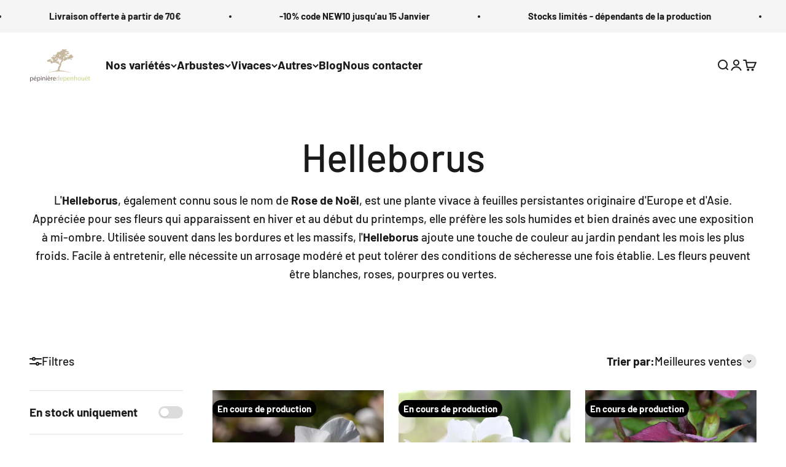

--- FILE ---
content_type: text/html; charset=utf-8
request_url: https://pepiniere-de-penhouet.com/collections/helleborus
body_size: 48181
content:
<!doctype html>

<html class="no-js" lang="fr" dir="ltr">
  <head>
    <!-- Hotjar Tracking Code for https://pepiniere-de-penhouet.com/ -->
<script>
    (function(h,o,t,j,a,r){
        h.hj=h.hj||function(){(h.hj.q=h.hj.q||[]).push(arguments)};
        h._hjSettings={hjid:3686562,hjsv:6};
        a=o.getElementsByTagName('head')[0];
        r=o.createElement('script');r.async=1;
        r.src=t+h._hjSettings.hjid+j+h._hjSettings.hjsv;
        a.appendChild(r);
    })(window,document,'https://static.hotjar.com/c/hotjar-','.js?sv=');
</script>
    <meta charset="utf-8">
    <meta name="viewport" content="width=device-width, initial-scale=1.0, height=device-height, minimum-scale=1.0, maximum-scale=1.0">
    <meta name="theme-color" content="#ffffff">

    <title>Helleborus - Rose de Noël - Vivace</title><meta name="description" content="L&#39;Helleborus, également connu sous le nom de Rose de Noël, est une plante vivace à feuilles persistantes originaire d&#39;Europe et d&#39;Asie. Appréciée pour ses fleurs qui apparaissent en hiver et au début du printemps, elle préfère les sols humides et bien drainés avec une exposition à mi-ombre. Utilisée souvent dans les bo"><link rel="canonical" href="https://pepiniere-de-penhouet.com/collections/helleborus"><link rel="shortcut icon" href="//pepiniere-de-penhouet.com/cdn/shop/files/fav3.png?v=1704454069&width=96">
      <link rel="apple-touch-icon" href="//pepiniere-de-penhouet.com/cdn/shop/files/fav3.png?v=1704454069&width=180"><link rel="preconnect" href="https://cdn.shopify.com">
    <link rel="preconnect" href="https://fonts.shopifycdn.com" crossorigin>
    <link rel="dns-prefetch" href="https://productreviews.shopifycdn.com"><link rel="preload" href="//pepiniere-de-penhouet.com/cdn/fonts/barlow/barlow_n7.691d1d11f150e857dcbc1c10ef03d825bc378d81.woff2" as="font" type="font/woff2" crossorigin><link rel="preload" href="//pepiniere-de-penhouet.com/cdn/fonts/barlow/barlow_n5.a193a1990790eba0cc5cca569d23799830e90f07.woff2" as="font" type="font/woff2" crossorigin><meta property="og:type" content="website">
  <meta property="og:title" content="Helleborus"><meta property="og:image" content="http://pepiniere-de-penhouet.com/cdn/shop/files/LOGO.jpg?v=1666352860&width=2048">
  <meta property="og:image:secure_url" content="https://pepiniere-de-penhouet.com/cdn/shop/files/LOGO.jpg?v=1666352860&width=2048">
  <meta property="og:image:width" content="640">
  <meta property="og:image:height" content="437"><meta property="og:description" content="L&#39;Helleborus, également connu sous le nom de Rose de Noël, est une plante vivace à feuilles persistantes originaire d&#39;Europe et d&#39;Asie. Appréciée pour ses fleurs qui apparaissent en hiver et au début du printemps, elle préfère les sols humides et bien drainés avec une exposition à mi-ombre. Utilisée souvent dans les bo"><meta property="og:url" content="https://pepiniere-de-penhouet.com/collections/helleborus">
<meta property="og:site_name" content="Pépinière de Penhouët"><meta name="twitter:card" content="summary"><meta name="twitter:title" content="Helleborus">
  <meta name="twitter:description" content="L&#39;Helleborus, également connu sous le nom de Rose de Noël, est une plante vivace à feuilles persistantes originaire d&#39;Europe et d&#39;Asie. Appréciée pour ses fleurs qui apparaissent en hiver et au début du printemps, elle préfère les sols humides et bien drainés avec une exposition à mi-ombre. Utilisée souvent dans les bordures et les massifs, l&#39;Helleborus ajoute une touche de couleur au jardin pendant les mois les plus froids. Facile à entretenir, elle nécessite un arrosage modéré et peut tolérer des conditions de sécheresse une fois établie. Les fleurs peuvent être blanches, roses, pourpres ou vertes.

"><meta name="twitter:image" content="https://pepiniere-de-penhouet.com/cdn/shop/files/LOGO.jpg?crop=center&height=1200&v=1666352860&width=1200">
  <meta name="twitter:image:alt" content="">


  <script type="application/ld+json">
  {
    "@context": "https://schema.org",
    "@type": "BreadcrumbList",
  "itemListElement": [{
      "@type": "ListItem",
      "position": 1,
      "name": "Accueil",
      "item": "https://pepiniere-de-penhouet.com"
    },{
          "@type": "ListItem",
          "position": 2,
          "name": "Helleborus",
          "item": "https://pepiniere-de-penhouet.com/collections/helleborus"
        }]
  }
  </script>

<style>/* Typography (heading) */
  @font-face {
  font-family: Barlow;
  font-weight: 700;
  font-style: normal;
  font-display: fallback;
  src: url("//pepiniere-de-penhouet.com/cdn/fonts/barlow/barlow_n7.691d1d11f150e857dcbc1c10ef03d825bc378d81.woff2") format("woff2"),
       url("//pepiniere-de-penhouet.com/cdn/fonts/barlow/barlow_n7.4fdbb1cb7da0e2c2f88492243ffa2b4f91924840.woff") format("woff");
}

@font-face {
  font-family: Barlow;
  font-weight: 700;
  font-style: italic;
  font-display: fallback;
  src: url("//pepiniere-de-penhouet.com/cdn/fonts/barlow/barlow_i7.50e19d6cc2ba5146fa437a5a7443c76d5d730103.woff2") format("woff2"),
       url("//pepiniere-de-penhouet.com/cdn/fonts/barlow/barlow_i7.47e9f98f1b094d912e6fd631cc3fe93d9f40964f.woff") format("woff");
}

/* Typography (body) */
  @font-face {
  font-family: Barlow;
  font-weight: 500;
  font-style: normal;
  font-display: fallback;
  src: url("//pepiniere-de-penhouet.com/cdn/fonts/barlow/barlow_n5.a193a1990790eba0cc5cca569d23799830e90f07.woff2") format("woff2"),
       url("//pepiniere-de-penhouet.com/cdn/fonts/barlow/barlow_n5.ae31c82169b1dc0715609b8cc6a610b917808358.woff") format("woff");
}

@font-face {
  font-family: Barlow;
  font-weight: 500;
  font-style: italic;
  font-display: fallback;
  src: url("//pepiniere-de-penhouet.com/cdn/fonts/barlow/barlow_i5.714d58286997b65cd479af615cfa9bb0a117a573.woff2") format("woff2"),
       url("//pepiniere-de-penhouet.com/cdn/fonts/barlow/barlow_i5.0120f77e6447d3b5df4bbec8ad8c2d029d87fb21.woff") format("woff");
}

@font-face {
  font-family: Barlow;
  font-weight: 700;
  font-style: normal;
  font-display: fallback;
  src: url("//pepiniere-de-penhouet.com/cdn/fonts/barlow/barlow_n7.691d1d11f150e857dcbc1c10ef03d825bc378d81.woff2") format("woff2"),
       url("//pepiniere-de-penhouet.com/cdn/fonts/barlow/barlow_n7.4fdbb1cb7da0e2c2f88492243ffa2b4f91924840.woff") format("woff");
}

@font-face {
  font-family: Barlow;
  font-weight: 700;
  font-style: italic;
  font-display: fallback;
  src: url("//pepiniere-de-penhouet.com/cdn/fonts/barlow/barlow_i7.50e19d6cc2ba5146fa437a5a7443c76d5d730103.woff2") format("woff2"),
       url("//pepiniere-de-penhouet.com/cdn/fonts/barlow/barlow_i7.47e9f98f1b094d912e6fd631cc3fe93d9f40964f.woff") format("woff");
}

:root {
    /**
     * ---------------------------------------------------------------------
     * SPACING VARIABLES
     *
     * We are using a spacing inspired from frameworks like Tailwind CSS.
     * ---------------------------------------------------------------------
     */
    --spacing-0-5: 0.125rem; /* 2px */
    --spacing-1: 0.25rem; /* 4px */
    --spacing-1-5: 0.375rem; /* 6px */
    --spacing-2: 0.5rem; /* 8px */
    --spacing-2-5: 0.625rem; /* 10px */
    --spacing-3: 0.75rem; /* 12px */
    --spacing-3-5: 0.875rem; /* 14px */
    --spacing-4: 1rem; /* 16px */
    --spacing-4-5: 1.125rem; /* 18px */
    --spacing-5: 1.25rem; /* 20px */
    --spacing-5-5: 1.375rem; /* 22px */
    --spacing-6: 1.5rem; /* 24px */
    --spacing-6-5: 1.625rem; /* 26px */
    --spacing-7: 1.75rem; /* 28px */
    --spacing-7-5: 1.875rem; /* 30px */
    --spacing-8: 2rem; /* 32px */
    --spacing-8-5: 2.125rem; /* 34px */
    --spacing-9: 2.25rem; /* 36px */
    --spacing-9-5: 2.375rem; /* 38px */
    --spacing-10: 2.5rem; /* 40px */
    --spacing-11: 2.75rem; /* 44px */
    --spacing-12: 3rem; /* 48px */
    --spacing-14: 3.5rem; /* 56px */
    --spacing-16: 4rem; /* 64px */
    --spacing-18: 4.5rem; /* 72px */
    --spacing-20: 5rem; /* 80px */
    --spacing-24: 6rem; /* 96px */
    --spacing-28: 7rem; /* 112px */
    --spacing-32: 8rem; /* 128px */
    --spacing-36: 9rem; /* 144px */
    --spacing-40: 10rem; /* 160px */
    --spacing-44: 11rem; /* 176px */
    --spacing-48: 12rem; /* 192px */
    --spacing-52: 13rem; /* 208px */
    --spacing-56: 14rem; /* 224px */
    --spacing-60: 15rem; /* 240px */
    --spacing-64: 16rem; /* 256px */
    --spacing-72: 18rem; /* 288px */
    --spacing-80: 20rem; /* 320px */
    --spacing-96: 24rem; /* 384px */

    /* Container */
    --container-max-width: 1600px;
    --container-narrow-max-width: 1350px;
    --container-gutter: var(--spacing-5);
    --section-outer-spacing-block: var(--spacing-12);
    --section-inner-max-spacing-block: var(--spacing-10);
    --section-inner-spacing-inline: var(--container-gutter);
    --section-stack-spacing-block: var(--spacing-8);

    /* Grid gutter */
    --grid-gutter: var(--spacing-5);

    /* Product list settings */
    --product-list-row-gap: var(--spacing-8);
    --product-list-column-gap: var(--grid-gutter);

    /* Form settings */
    --input-gap: var(--spacing-2);
    --input-height: 2.625rem;
    --input-padding-inline: var(--spacing-4);

    /* Other sizes */
    --sticky-area-height: calc(var(--sticky-announcement-bar-enabled, 0) * var(--announcement-bar-height, 0px) + var(--sticky-header-enabled, 0) * var(--header-height, 0px));

    /* RTL support */
    --transform-logical-flip: 1;
    --transform-origin-start: left;
    --transform-origin-end: right;

    /**
     * ---------------------------------------------------------------------
     * TYPOGRAPHY
     * ---------------------------------------------------------------------
     */

    /* Font properties */
    --heading-font-family: Barlow, sans-serif;
    --heading-font-weight: 700;
    --heading-font-style: normal;
    --heading-text-transform: normal;
    --heading-letter-spacing: -0.02em;
    --text-font-family: Barlow, sans-serif;
    --text-font-weight: 500;
    --text-font-style: normal;
    --text-letter-spacing: 0.0em;

    /* Font sizes */
    --text-h0: 3rem;
    --text-h1: 2.5rem;
    --text-h2: 2rem;
    --text-h3: 1.5rem;
    --text-h4: 1.375rem;
    --text-h5: 1.125rem;
    --text-h6: 1rem;
    --text-xs: 0.6875rem;
    --text-sm: 0.75rem;
    --text-base: 0.875rem;
    --text-lg: 1.125rem;

    /**
     * ---------------------------------------------------------------------
     * COLORS
     * ---------------------------------------------------------------------
     */

    /* Color settings */--accent: 138 212 57;
    --text-primary: 26 26 26;
    --background-primary: 255 255 255;
    --dialog-background: 255 255 255;
    --border-color: var(--text-color, var(--text-primary)) / 0.12;

    /* Button colors */
    --button-background-primary: 138 212 57;
    --button-text-primary: 255 255 255;
    --button-background-secondary: 138 212 57;
    --button-text-secondary: 255 255 255;

    /* Status colors */
    --success-background: 224 244 232;
    --success-text: 0 163 65;
    --warning-background: 255 246 233;
    --warning-text: 255 183 74;
    --error-background: 254 231 231;
    --error-text: 248 58 58;

    /* Product colors */
    --on-sale-text: 248 58 58;
    --on-sale-badge-background: 248 58 58;
    --on-sale-badge-text: 255 255 255;
    --sold-out-badge-background: 0 0 0;
    --sold-out-badge-text: 255 255 255;
    --primary-badge-background: 128 60 238;
    --primary-badge-text: 255 255 255;
    --star-color: 138 212 57;
    --product-card-background: 255 255 255;
    --product-card-text: 26 26 26;

    /* Header colors */
    --header-background: 255 255 255;
    --header-text: 26 26 26;

    /* Footer colors */
    --footer-background: 26 26 26;
    --footer-text: 255 255 255;

    /* Rounded variables (used for border radius) */
    --rounded-xs: 0.25rem;
    --rounded-sm: 0.375rem;
    --rounded: 0.75rem;
    --rounded-lg: 1.5rem;
    --rounded-full: 9999px;

    --rounded-button: 3.75rem;
    --rounded-input: 0.5rem;

    /* Box shadow */
    --shadow-sm: 0 2px 8px rgb(var(--text-primary) / 0.1);
    --shadow: 0 5px 15px rgb(var(--text-primary) / 0.1);
    --shadow-md: 0 5px 30px rgb(var(--text-primary) / 0.1);
    --shadow-block: 0px 18px 50px rgb(var(--text-primary) / 0.1);

    /**
     * ---------------------------------------------------------------------
     * OTHER
     * ---------------------------------------------------------------------
     */

    --cursor-close-svg-url: url(//pepiniere-de-penhouet.com/cdn/shop/t/10/assets/cursor-close.svg?v=147174565022153725511756734718);
    --cursor-zoom-in-svg-url: url(//pepiniere-de-penhouet.com/cdn/shop/t/10/assets/cursor-zoom-in.svg?v=154953035094101115921756734718);
    --cursor-zoom-out-svg-url: url(//pepiniere-de-penhouet.com/cdn/shop/t/10/assets/cursor-zoom-out.svg?v=16155520337305705181756734718);
    --checkmark-svg-url: url(//pepiniere-de-penhouet.com/cdn/shop/t/10/assets/checkmark.svg?v=77552481021870063511756734718);
  }

  [dir="rtl"]:root {
    /* RTL support */
    --transform-logical-flip: -1;
    --transform-origin-start: right;
    --transform-origin-end: left;
  }

  @media screen and (min-width: 700px) {
    :root {
      /* Typography (font size) */
      --text-h0: 4rem;
      --text-h1: 3rem;
      --text-h2: 2.5rem;
      --text-h3: 2rem;
      --text-h4: 1.625rem;
      --text-h5: 1.25rem;
      --text-h6: 1.125rem;

      --text-xs: 0.9375rem;
      --text-sm: 1.0625rem;
      --text-base: 1.1875rem;
      --text-lg: 1.4375rem;

      /* Spacing */
      --container-gutter: 2rem;
      --section-outer-spacing-block: var(--spacing-16);
      --section-inner-max-spacing-block: var(--spacing-12);
      --section-inner-spacing-inline: var(--spacing-12);
      --section-stack-spacing-block: var(--spacing-12);

      /* Grid gutter */
      --grid-gutter: var(--spacing-6);

      /* Product list settings */
      --product-list-row-gap: var(--spacing-12);

      /* Form settings */
      --input-gap: 1rem;
      --input-height: 3.125rem;
      --input-padding-inline: var(--spacing-5);
    }
  }

  @media screen and (min-width: 1000px) {
    :root {
      /* Spacing settings */
      --container-gutter: var(--spacing-12);
      --section-outer-spacing-block: var(--spacing-18);
      --section-inner-max-spacing-block: var(--spacing-16);
      --section-inner-spacing-inline: var(--spacing-16);
      --section-stack-spacing-block: var(--spacing-12);
    }
  }

  @media screen and (min-width: 1150px) {
    :root {
      /* Spacing settings */
      --container-gutter: var(--spacing-12);
      --section-outer-spacing-block: var(--spacing-20);
      --section-inner-max-spacing-block: var(--spacing-16);
      --section-inner-spacing-inline: var(--spacing-16);
      --section-stack-spacing-block: var(--spacing-12);
    }
  }

  @media screen and (min-width: 1400px) {
    :root {
      /* Typography (font size) */
      --text-h0: 5rem;
      --text-h1: 3.75rem;
      --text-h2: 3rem;
      --text-h3: 2.25rem;
      --text-h4: 2rem;
      --text-h5: 1.5rem;
      --text-h6: 1.25rem;

      --section-outer-spacing-block: var(--spacing-24);
      --section-inner-max-spacing-block: var(--spacing-18);
      --section-inner-spacing-inline: var(--spacing-18);
    }
  }

  @media screen and (min-width: 1600px) {
    :root {
      --section-outer-spacing-block: var(--spacing-24);
      --section-inner-max-spacing-block: var(--spacing-20);
      --section-inner-spacing-inline: var(--spacing-20);
    }
  }

  /**
   * ---------------------------------------------------------------------
   * LIQUID DEPENDANT CSS
   *
   * Our main CSS is Liquid free, but some very specific features depend on
   * theme settings, so we have them here
   * ---------------------------------------------------------------------
   */@media screen and (pointer: fine) {
        .button:not([disabled]):hover, .btn:not([disabled]):hover, .shopify-payment-button__button--unbranded:not([disabled]):hover {
          --button-background-opacity: 0.85;
        }

        .button--subdued:not([disabled]):hover {
          --button-background: var(--text-color) / .05 !important;
        }
      }</style><script>
  document.documentElement.classList.replace('no-js', 'js');

  // This allows to expose several variables to the global scope, to be used in scripts
  window.themeVariables = {
    settings: {
      showPageTransition: true,
      headingApparition: "none",
      pageType: "collection",
      moneyFormat: "{{amount_with_comma_separator}}€",
      moneyWithCurrencyFormat: "{{amount_with_comma_separator}}€ EUR",
      currencyCodeEnabled: false,
      cartType: "drawer",
      showDiscount: true,
      discountMode: "percentage"
    },

    strings: {
      accessibilityClose: "Fermer",
      accessibilityNext: "Suivant",
      accessibilityPrevious: "Précédent",
      addToCartButton: "Ajouter au panier",
      soldOutButton: "En rupture ( en cours de production )",
      preOrderButton: "Pré-commander",
      unavailableButton: "Indisponible",
      closeGallery: "Fermer la galerie",
      zoomGallery: "Zoomer sur l\u0026#39;image",
      errorGallery: "L\u0026#39;image ne peut pas etre chargée",
      soldOutBadge: "En cours de production",
      discountBadge: "Economisez @@",
      sku: "SKU:",
      searchNoResults: "Aucun résultat ne correspond à votre recherche.",
      addOrderNote: "Nos stocks dépendent de la production et sont donc limités, c\u0026#39;est pour cela que votre panier vous est réservé seulement 15 minutes !",
      editOrderNote: "Modifier la note",
      shippingEstimatorNoResults: "Nous ne livrons pas à votre adresse.",
      shippingEstimatorOneResult: "Il y a un résultat pour votre adresse :",
      shippingEstimatorMultipleResults: "Il y a plusieurs résultats pour votre adresse :",
      shippingEstimatorError: "Impossible d\u0026#39;estimer les frais de livraison :"
    },

    breakpoints: {
      'sm': 'screen and (min-width: 700px)',
      'md': 'screen and (min-width: 1000px)',
      'lg': 'screen and (min-width: 1150px)',
      'xl': 'screen and (min-width: 1400px)',

      'sm-max': 'screen and (max-width: 699px)',
      'md-max': 'screen and (max-width: 999px)',
      'lg-max': 'screen and (max-width: 1149px)',
      'xl-max': 'screen and (max-width: 1399px)'
    }
  };window.addEventListener('DOMContentLoaded', () => {
      const isReloaded = (window.performance.navigation && window.performance.navigation.type === 1) || window.performance.getEntriesByType('navigation').map((nav) => nav.type).includes('reload');

      if ('animate' in document.documentElement && window.matchMedia('(prefers-reduced-motion: no-preference)').matches && document.referrer.includes(location.host) && !isReloaded) {
        document.body.animate({opacity: [0, 1]}, {duration: 115, fill: 'forwards'});
      }
    });

    window.addEventListener('pageshow', (event) => {
      document.body.classList.remove('page-transition');

      if (event.persisted) {
        document.body.animate({opacity: [0, 1]}, {duration: 0, fill: 'forwards'});
      }
    });// For detecting native share
  document.documentElement.classList.add(`native-share--${navigator.share ? 'enabled' : 'disabled'}`);</script><script type="module" src="//pepiniere-de-penhouet.com/cdn/shop/t/10/assets/vendor.min.js?v=110209841862038618801756734718"></script>
    <script type="module" src="//pepiniere-de-penhouet.com/cdn/shop/t/10/assets/theme.js?v=115571325055909182441756734865"></script>
    <script type="module" src="//pepiniere-de-penhouet.com/cdn/shop/t/10/assets/sections.js?v=38840158344879577491756735348"></script>

    <script>window.performance && window.performance.mark && window.performance.mark('shopify.content_for_header.start');</script><meta name="google-site-verification" content="ZbcJhj7hjW8k13p2z2i21Xj7rOUNz4A_4QHOyQcL5pc">
<meta name="facebook-domain-verification" content="y55moucafn3ygev4ra1cygvfgn78fj">
<meta id="shopify-digital-wallet" name="shopify-digital-wallet" content="/65854439668/digital_wallets/dialog">
<meta name="shopify-checkout-api-token" content="556ab3e733e539109cbd5edc0c0370ac">
<meta id="in-context-paypal-metadata" data-shop-id="65854439668" data-venmo-supported="false" data-environment="production" data-locale="fr_FR" data-paypal-v4="true" data-currency="EUR">
<link rel="alternate" type="application/atom+xml" title="Feed" href="/collections/helleborus.atom" />
<link rel="alternate" type="application/json+oembed" href="https://pepiniere-de-penhouet.com/collections/helleborus.oembed">
<script async="async" src="/checkouts/internal/preloads.js?locale=fr-FR"></script>
<link rel="preconnect" href="https://shop.app" crossorigin="anonymous">
<script async="async" src="https://shop.app/checkouts/internal/preloads.js?locale=fr-FR&shop_id=65854439668" crossorigin="anonymous"></script>
<script id="apple-pay-shop-capabilities" type="application/json">{"shopId":65854439668,"countryCode":"FR","currencyCode":"EUR","merchantCapabilities":["supports3DS"],"merchantId":"gid:\/\/shopify\/Shop\/65854439668","merchantName":"Pépinière de Penhouët","requiredBillingContactFields":["postalAddress","email","phone"],"requiredShippingContactFields":["postalAddress","email","phone"],"shippingType":"shipping","supportedNetworks":["visa","masterCard","amex","maestro"],"total":{"type":"pending","label":"Pépinière de Penhouët","amount":"1.00"},"shopifyPaymentsEnabled":true,"supportsSubscriptions":true}</script>
<script id="shopify-features" type="application/json">{"accessToken":"556ab3e733e539109cbd5edc0c0370ac","betas":["rich-media-storefront-analytics"],"domain":"pepiniere-de-penhouet.com","predictiveSearch":true,"shopId":65854439668,"locale":"fr"}</script>
<script>var Shopify = Shopify || {};
Shopify.shop = "543138.myshopify.com";
Shopify.locale = "fr";
Shopify.currency = {"active":"EUR","rate":"1.0"};
Shopify.country = "FR";
Shopify.theme = {"name":"Copie de Version ok couleurs","id":185786401093,"schema_name":"Impact","schema_version":"4.6.0","theme_store_id":null,"role":"main"};
Shopify.theme.handle = "null";
Shopify.theme.style = {"id":null,"handle":null};
Shopify.cdnHost = "pepiniere-de-penhouet.com/cdn";
Shopify.routes = Shopify.routes || {};
Shopify.routes.root = "/";</script>
<script type="module">!function(o){(o.Shopify=o.Shopify||{}).modules=!0}(window);</script>
<script>!function(o){function n(){var o=[];function n(){o.push(Array.prototype.slice.apply(arguments))}return n.q=o,n}var t=o.Shopify=o.Shopify||{};t.loadFeatures=n(),t.autoloadFeatures=n()}(window);</script>
<script>
  window.ShopifyPay = window.ShopifyPay || {};
  window.ShopifyPay.apiHost = "shop.app\/pay";
  window.ShopifyPay.redirectState = null;
</script>
<script id="shop-js-analytics" type="application/json">{"pageType":"collection"}</script>
<script defer="defer" async type="module" src="//pepiniere-de-penhouet.com/cdn/shopifycloud/shop-js/modules/v2/client.init-shop-cart-sync_XvpUV7qp.fr.esm.js"></script>
<script defer="defer" async type="module" src="//pepiniere-de-penhouet.com/cdn/shopifycloud/shop-js/modules/v2/chunk.common_C2xzKNNs.esm.js"></script>
<script type="module">
  await import("//pepiniere-de-penhouet.com/cdn/shopifycloud/shop-js/modules/v2/client.init-shop-cart-sync_XvpUV7qp.fr.esm.js");
await import("//pepiniere-de-penhouet.com/cdn/shopifycloud/shop-js/modules/v2/chunk.common_C2xzKNNs.esm.js");

  window.Shopify.SignInWithShop?.initShopCartSync?.({"fedCMEnabled":true,"windoidEnabled":true});

</script>
<script>
  window.Shopify = window.Shopify || {};
  if (!window.Shopify.featureAssets) window.Shopify.featureAssets = {};
  window.Shopify.featureAssets['shop-js'] = {"shop-cart-sync":["modules/v2/client.shop-cart-sync_C66VAAYi.fr.esm.js","modules/v2/chunk.common_C2xzKNNs.esm.js"],"init-fed-cm":["modules/v2/client.init-fed-cm_By4eIqYa.fr.esm.js","modules/v2/chunk.common_C2xzKNNs.esm.js"],"shop-button":["modules/v2/client.shop-button_Bz0N9rYp.fr.esm.js","modules/v2/chunk.common_C2xzKNNs.esm.js"],"shop-cash-offers":["modules/v2/client.shop-cash-offers_B90ok608.fr.esm.js","modules/v2/chunk.common_C2xzKNNs.esm.js","modules/v2/chunk.modal_7MqWQJ87.esm.js"],"init-windoid":["modules/v2/client.init-windoid_CdJe_Ee3.fr.esm.js","modules/v2/chunk.common_C2xzKNNs.esm.js"],"shop-toast-manager":["modules/v2/client.shop-toast-manager_kCJHoUCw.fr.esm.js","modules/v2/chunk.common_C2xzKNNs.esm.js"],"init-shop-email-lookup-coordinator":["modules/v2/client.init-shop-email-lookup-coordinator_BPuRLqHy.fr.esm.js","modules/v2/chunk.common_C2xzKNNs.esm.js"],"init-shop-cart-sync":["modules/v2/client.init-shop-cart-sync_XvpUV7qp.fr.esm.js","modules/v2/chunk.common_C2xzKNNs.esm.js"],"avatar":["modules/v2/client.avatar_BTnouDA3.fr.esm.js"],"pay-button":["modules/v2/client.pay-button_CmFhG2BZ.fr.esm.js","modules/v2/chunk.common_C2xzKNNs.esm.js"],"init-customer-accounts":["modules/v2/client.init-customer-accounts_C5-IhKGM.fr.esm.js","modules/v2/client.shop-login-button_DrlPOW6Z.fr.esm.js","modules/v2/chunk.common_C2xzKNNs.esm.js","modules/v2/chunk.modal_7MqWQJ87.esm.js"],"init-shop-for-new-customer-accounts":["modules/v2/client.init-shop-for-new-customer-accounts_Cv1WqR1n.fr.esm.js","modules/v2/client.shop-login-button_DrlPOW6Z.fr.esm.js","modules/v2/chunk.common_C2xzKNNs.esm.js","modules/v2/chunk.modal_7MqWQJ87.esm.js"],"shop-login-button":["modules/v2/client.shop-login-button_DrlPOW6Z.fr.esm.js","modules/v2/chunk.common_C2xzKNNs.esm.js","modules/v2/chunk.modal_7MqWQJ87.esm.js"],"init-customer-accounts-sign-up":["modules/v2/client.init-customer-accounts-sign-up_Dqgdz3C3.fr.esm.js","modules/v2/client.shop-login-button_DrlPOW6Z.fr.esm.js","modules/v2/chunk.common_C2xzKNNs.esm.js","modules/v2/chunk.modal_7MqWQJ87.esm.js"],"shop-follow-button":["modules/v2/client.shop-follow-button_D7RRykwK.fr.esm.js","modules/v2/chunk.common_C2xzKNNs.esm.js","modules/v2/chunk.modal_7MqWQJ87.esm.js"],"checkout-modal":["modules/v2/client.checkout-modal_NILs_SXn.fr.esm.js","modules/v2/chunk.common_C2xzKNNs.esm.js","modules/v2/chunk.modal_7MqWQJ87.esm.js"],"lead-capture":["modules/v2/client.lead-capture_CSmE_fhP.fr.esm.js","modules/v2/chunk.common_C2xzKNNs.esm.js","modules/v2/chunk.modal_7MqWQJ87.esm.js"],"shop-login":["modules/v2/client.shop-login_CKcjyRl_.fr.esm.js","modules/v2/chunk.common_C2xzKNNs.esm.js","modules/v2/chunk.modal_7MqWQJ87.esm.js"],"payment-terms":["modules/v2/client.payment-terms_eoGasybT.fr.esm.js","modules/v2/chunk.common_C2xzKNNs.esm.js","modules/v2/chunk.modal_7MqWQJ87.esm.js"]};
</script>
<script id="__st">var __st={"a":65854439668,"offset":3600,"reqid":"cbbde17d-3687-4dc1-a58d-ae1ed7c07f49-1768660370","pageurl":"pepiniere-de-penhouet.com\/collections\/helleborus","u":"bca3d3d2c778","p":"collection","rtyp":"collection","rid":614358417733};</script>
<script>window.ShopifyPaypalV4VisibilityTracking = true;</script>
<script id="captcha-bootstrap">!function(){'use strict';const t='contact',e='account',n='new_comment',o=[[t,t],['blogs',n],['comments',n],[t,'customer']],c=[[e,'customer_login'],[e,'guest_login'],[e,'recover_customer_password'],[e,'create_customer']],r=t=>t.map((([t,e])=>`form[action*='/${t}']:not([data-nocaptcha='true']) input[name='form_type'][value='${e}']`)).join(','),a=t=>()=>t?[...document.querySelectorAll(t)].map((t=>t.form)):[];function s(){const t=[...o],e=r(t);return a(e)}const i='password',u='form_key',d=['recaptcha-v3-token','g-recaptcha-response','h-captcha-response',i],f=()=>{try{return window.sessionStorage}catch{return}},m='__shopify_v',_=t=>t.elements[u];function p(t,e,n=!1){try{const o=window.sessionStorage,c=JSON.parse(o.getItem(e)),{data:r}=function(t){const{data:e,action:n}=t;return t[m]||n?{data:e,action:n}:{data:t,action:n}}(c);for(const[e,n]of Object.entries(r))t.elements[e]&&(t.elements[e].value=n);n&&o.removeItem(e)}catch(o){console.error('form repopulation failed',{error:o})}}const l='form_type',E='cptcha';function T(t){t.dataset[E]=!0}const w=window,h=w.document,L='Shopify',v='ce_forms',y='captcha';let A=!1;((t,e)=>{const n=(g='f06e6c50-85a8-45c8-87d0-21a2b65856fe',I='https://cdn.shopify.com/shopifycloud/storefront-forms-hcaptcha/ce_storefront_forms_captcha_hcaptcha.v1.5.2.iife.js',D={infoText:'Protégé par hCaptcha',privacyText:'Confidentialité',termsText:'Conditions'},(t,e,n)=>{const o=w[L][v],c=o.bindForm;if(c)return c(t,g,e,D).then(n);var r;o.q.push([[t,g,e,D],n]),r=I,A||(h.body.append(Object.assign(h.createElement('script'),{id:'captcha-provider',async:!0,src:r})),A=!0)});var g,I,D;w[L]=w[L]||{},w[L][v]=w[L][v]||{},w[L][v].q=[],w[L][y]=w[L][y]||{},w[L][y].protect=function(t,e){n(t,void 0,e),T(t)},Object.freeze(w[L][y]),function(t,e,n,w,h,L){const[v,y,A,g]=function(t,e,n){const i=e?o:[],u=t?c:[],d=[...i,...u],f=r(d),m=r(i),_=r(d.filter((([t,e])=>n.includes(e))));return[a(f),a(m),a(_),s()]}(w,h,L),I=t=>{const e=t.target;return e instanceof HTMLFormElement?e:e&&e.form},D=t=>v().includes(t);t.addEventListener('submit',(t=>{const e=I(t);if(!e)return;const n=D(e)&&!e.dataset.hcaptchaBound&&!e.dataset.recaptchaBound,o=_(e),c=g().includes(e)&&(!o||!o.value);(n||c)&&t.preventDefault(),c&&!n&&(function(t){try{if(!f())return;!function(t){const e=f();if(!e)return;const n=_(t);if(!n)return;const o=n.value;o&&e.removeItem(o)}(t);const e=Array.from(Array(32),(()=>Math.random().toString(36)[2])).join('');!function(t,e){_(t)||t.append(Object.assign(document.createElement('input'),{type:'hidden',name:u})),t.elements[u].value=e}(t,e),function(t,e){const n=f();if(!n)return;const o=[...t.querySelectorAll(`input[type='${i}']`)].map((({name:t})=>t)),c=[...d,...o],r={};for(const[a,s]of new FormData(t).entries())c.includes(a)||(r[a]=s);n.setItem(e,JSON.stringify({[m]:1,action:t.action,data:r}))}(t,e)}catch(e){console.error('failed to persist form',e)}}(e),e.submit())}));const S=(t,e)=>{t&&!t.dataset[E]&&(n(t,e.some((e=>e===t))),T(t))};for(const o of['focusin','change'])t.addEventListener(o,(t=>{const e=I(t);D(e)&&S(e,y())}));const B=e.get('form_key'),M=e.get(l),P=B&&M;t.addEventListener('DOMContentLoaded',(()=>{const t=y();if(P)for(const e of t)e.elements[l].value===M&&p(e,B);[...new Set([...A(),...v().filter((t=>'true'===t.dataset.shopifyCaptcha))])].forEach((e=>S(e,t)))}))}(h,new URLSearchParams(w.location.search),n,t,e,['guest_login'])})(!0,!0)}();</script>
<script integrity="sha256-4kQ18oKyAcykRKYeNunJcIwy7WH5gtpwJnB7kiuLZ1E=" data-source-attribution="shopify.loadfeatures" defer="defer" src="//pepiniere-de-penhouet.com/cdn/shopifycloud/storefront/assets/storefront/load_feature-a0a9edcb.js" crossorigin="anonymous"></script>
<script crossorigin="anonymous" defer="defer" src="//pepiniere-de-penhouet.com/cdn/shopifycloud/storefront/assets/shopify_pay/storefront-65b4c6d7.js?v=20250812"></script>
<script data-source-attribution="shopify.dynamic_checkout.dynamic.init">var Shopify=Shopify||{};Shopify.PaymentButton=Shopify.PaymentButton||{isStorefrontPortableWallets:!0,init:function(){window.Shopify.PaymentButton.init=function(){};var t=document.createElement("script");t.src="https://pepiniere-de-penhouet.com/cdn/shopifycloud/portable-wallets/latest/portable-wallets.fr.js",t.type="module",document.head.appendChild(t)}};
</script>
<script data-source-attribution="shopify.dynamic_checkout.buyer_consent">
  function portableWalletsHideBuyerConsent(e){var t=document.getElementById("shopify-buyer-consent"),n=document.getElementById("shopify-subscription-policy-button");t&&n&&(t.classList.add("hidden"),t.setAttribute("aria-hidden","true"),n.removeEventListener("click",e))}function portableWalletsShowBuyerConsent(e){var t=document.getElementById("shopify-buyer-consent"),n=document.getElementById("shopify-subscription-policy-button");t&&n&&(t.classList.remove("hidden"),t.removeAttribute("aria-hidden"),n.addEventListener("click",e))}window.Shopify?.PaymentButton&&(window.Shopify.PaymentButton.hideBuyerConsent=portableWalletsHideBuyerConsent,window.Shopify.PaymentButton.showBuyerConsent=portableWalletsShowBuyerConsent);
</script>
<script data-source-attribution="shopify.dynamic_checkout.cart.bootstrap">document.addEventListener("DOMContentLoaded",(function(){function t(){return document.querySelector("shopify-accelerated-checkout-cart, shopify-accelerated-checkout")}if(t())Shopify.PaymentButton.init();else{new MutationObserver((function(e,n){t()&&(Shopify.PaymentButton.init(),n.disconnect())})).observe(document.body,{childList:!0,subtree:!0})}}));
</script>
<link id="shopify-accelerated-checkout-styles" rel="stylesheet" media="screen" href="https://pepiniere-de-penhouet.com/cdn/shopifycloud/portable-wallets/latest/accelerated-checkout-backwards-compat.css" crossorigin="anonymous">
<style id="shopify-accelerated-checkout-cart">
        #shopify-buyer-consent {
  margin-top: 1em;
  display: inline-block;
  width: 100%;
}

#shopify-buyer-consent.hidden {
  display: none;
}

#shopify-subscription-policy-button {
  background: none;
  border: none;
  padding: 0;
  text-decoration: underline;
  font-size: inherit;
  cursor: pointer;
}

#shopify-subscription-policy-button::before {
  box-shadow: none;
}

      </style>

<script>window.performance && window.performance.mark && window.performance.mark('shopify.content_for_header.end');</script>
<link href="//pepiniere-de-penhouet.com/cdn/shop/t/10/assets/theme.css?v=162381192939143075921756734863" rel="stylesheet" type="text/css" media="all" /><link href="https://monorail-edge.shopifysvc.com" rel="dns-prefetch">
<script>(function(){if ("sendBeacon" in navigator && "performance" in window) {try {var session_token_from_headers = performance.getEntriesByType('navigation')[0].serverTiming.find(x => x.name == '_s').description;} catch {var session_token_from_headers = undefined;}var session_cookie_matches = document.cookie.match(/_shopify_s=([^;]*)/);var session_token_from_cookie = session_cookie_matches && session_cookie_matches.length === 2 ? session_cookie_matches[1] : "";var session_token = session_token_from_headers || session_token_from_cookie || "";function handle_abandonment_event(e) {var entries = performance.getEntries().filter(function(entry) {return /monorail-edge.shopifysvc.com/.test(entry.name);});if (!window.abandonment_tracked && entries.length === 0) {window.abandonment_tracked = true;var currentMs = Date.now();var navigation_start = performance.timing.navigationStart;var payload = {shop_id: 65854439668,url: window.location.href,navigation_start,duration: currentMs - navigation_start,session_token,page_type: "collection"};window.navigator.sendBeacon("https://monorail-edge.shopifysvc.com/v1/produce", JSON.stringify({schema_id: "online_store_buyer_site_abandonment/1.1",payload: payload,metadata: {event_created_at_ms: currentMs,event_sent_at_ms: currentMs}}));}}window.addEventListener('pagehide', handle_abandonment_event);}}());</script>
<script id="web-pixels-manager-setup">(function e(e,d,r,n,o){if(void 0===o&&(o={}),!Boolean(null===(a=null===(i=window.Shopify)||void 0===i?void 0:i.analytics)||void 0===a?void 0:a.replayQueue)){var i,a;window.Shopify=window.Shopify||{};var t=window.Shopify;t.analytics=t.analytics||{};var s=t.analytics;s.replayQueue=[],s.publish=function(e,d,r){return s.replayQueue.push([e,d,r]),!0};try{self.performance.mark("wpm:start")}catch(e){}var l=function(){var e={modern:/Edge?\/(1{2}[4-9]|1[2-9]\d|[2-9]\d{2}|\d{4,})\.\d+(\.\d+|)|Firefox\/(1{2}[4-9]|1[2-9]\d|[2-9]\d{2}|\d{4,})\.\d+(\.\d+|)|Chrom(ium|e)\/(9{2}|\d{3,})\.\d+(\.\d+|)|(Maci|X1{2}).+ Version\/(15\.\d+|(1[6-9]|[2-9]\d|\d{3,})\.\d+)([,.]\d+|)( \(\w+\)|)( Mobile\/\w+|) Safari\/|Chrome.+OPR\/(9{2}|\d{3,})\.\d+\.\d+|(CPU[ +]OS|iPhone[ +]OS|CPU[ +]iPhone|CPU IPhone OS|CPU iPad OS)[ +]+(15[._]\d+|(1[6-9]|[2-9]\d|\d{3,})[._]\d+)([._]\d+|)|Android:?[ /-](13[3-9]|1[4-9]\d|[2-9]\d{2}|\d{4,})(\.\d+|)(\.\d+|)|Android.+Firefox\/(13[5-9]|1[4-9]\d|[2-9]\d{2}|\d{4,})\.\d+(\.\d+|)|Android.+Chrom(ium|e)\/(13[3-9]|1[4-9]\d|[2-9]\d{2}|\d{4,})\.\d+(\.\d+|)|SamsungBrowser\/([2-9]\d|\d{3,})\.\d+/,legacy:/Edge?\/(1[6-9]|[2-9]\d|\d{3,})\.\d+(\.\d+|)|Firefox\/(5[4-9]|[6-9]\d|\d{3,})\.\d+(\.\d+|)|Chrom(ium|e)\/(5[1-9]|[6-9]\d|\d{3,})\.\d+(\.\d+|)([\d.]+$|.*Safari\/(?![\d.]+ Edge\/[\d.]+$))|(Maci|X1{2}).+ Version\/(10\.\d+|(1[1-9]|[2-9]\d|\d{3,})\.\d+)([,.]\d+|)( \(\w+\)|)( Mobile\/\w+|) Safari\/|Chrome.+OPR\/(3[89]|[4-9]\d|\d{3,})\.\d+\.\d+|(CPU[ +]OS|iPhone[ +]OS|CPU[ +]iPhone|CPU IPhone OS|CPU iPad OS)[ +]+(10[._]\d+|(1[1-9]|[2-9]\d|\d{3,})[._]\d+)([._]\d+|)|Android:?[ /-](13[3-9]|1[4-9]\d|[2-9]\d{2}|\d{4,})(\.\d+|)(\.\d+|)|Mobile Safari.+OPR\/([89]\d|\d{3,})\.\d+\.\d+|Android.+Firefox\/(13[5-9]|1[4-9]\d|[2-9]\d{2}|\d{4,})\.\d+(\.\d+|)|Android.+Chrom(ium|e)\/(13[3-9]|1[4-9]\d|[2-9]\d{2}|\d{4,})\.\d+(\.\d+|)|Android.+(UC? ?Browser|UCWEB|U3)[ /]?(15\.([5-9]|\d{2,})|(1[6-9]|[2-9]\d|\d{3,})\.\d+)\.\d+|SamsungBrowser\/(5\.\d+|([6-9]|\d{2,})\.\d+)|Android.+MQ{2}Browser\/(14(\.(9|\d{2,})|)|(1[5-9]|[2-9]\d|\d{3,})(\.\d+|))(\.\d+|)|K[Aa][Ii]OS\/(3\.\d+|([4-9]|\d{2,})\.\d+)(\.\d+|)/},d=e.modern,r=e.legacy,n=navigator.userAgent;return n.match(d)?"modern":n.match(r)?"legacy":"unknown"}(),u="modern"===l?"modern":"legacy",c=(null!=n?n:{modern:"",legacy:""})[u],f=function(e){return[e.baseUrl,"/wpm","/b",e.hashVersion,"modern"===e.buildTarget?"m":"l",".js"].join("")}({baseUrl:d,hashVersion:r,buildTarget:u}),m=function(e){var d=e.version,r=e.bundleTarget,n=e.surface,o=e.pageUrl,i=e.monorailEndpoint;return{emit:function(e){var a=e.status,t=e.errorMsg,s=(new Date).getTime(),l=JSON.stringify({metadata:{event_sent_at_ms:s},events:[{schema_id:"web_pixels_manager_load/3.1",payload:{version:d,bundle_target:r,page_url:o,status:a,surface:n,error_msg:t},metadata:{event_created_at_ms:s}}]});if(!i)return console&&console.warn&&console.warn("[Web Pixels Manager] No Monorail endpoint provided, skipping logging."),!1;try{return self.navigator.sendBeacon.bind(self.navigator)(i,l)}catch(e){}var u=new XMLHttpRequest;try{return u.open("POST",i,!0),u.setRequestHeader("Content-Type","text/plain"),u.send(l),!0}catch(e){return console&&console.warn&&console.warn("[Web Pixels Manager] Got an unhandled error while logging to Monorail."),!1}}}}({version:r,bundleTarget:l,surface:e.surface,pageUrl:self.location.href,monorailEndpoint:e.monorailEndpoint});try{o.browserTarget=l,function(e){var d=e.src,r=e.async,n=void 0===r||r,o=e.onload,i=e.onerror,a=e.sri,t=e.scriptDataAttributes,s=void 0===t?{}:t,l=document.createElement("script"),u=document.querySelector("head"),c=document.querySelector("body");if(l.async=n,l.src=d,a&&(l.integrity=a,l.crossOrigin="anonymous"),s)for(var f in s)if(Object.prototype.hasOwnProperty.call(s,f))try{l.dataset[f]=s[f]}catch(e){}if(o&&l.addEventListener("load",o),i&&l.addEventListener("error",i),u)u.appendChild(l);else{if(!c)throw new Error("Did not find a head or body element to append the script");c.appendChild(l)}}({src:f,async:!0,onload:function(){if(!function(){var e,d;return Boolean(null===(d=null===(e=window.Shopify)||void 0===e?void 0:e.analytics)||void 0===d?void 0:d.initialized)}()){var d=window.webPixelsManager.init(e)||void 0;if(d){var r=window.Shopify.analytics;r.replayQueue.forEach((function(e){var r=e[0],n=e[1],o=e[2];d.publishCustomEvent(r,n,o)})),r.replayQueue=[],r.publish=d.publishCustomEvent,r.visitor=d.visitor,r.initialized=!0}}},onerror:function(){return m.emit({status:"failed",errorMsg:"".concat(f," has failed to load")})},sri:function(e){var d=/^sha384-[A-Za-z0-9+/=]+$/;return"string"==typeof e&&d.test(e)}(c)?c:"",scriptDataAttributes:o}),m.emit({status:"loading"})}catch(e){m.emit({status:"failed",errorMsg:(null==e?void 0:e.message)||"Unknown error"})}}})({shopId: 65854439668,storefrontBaseUrl: "https://pepiniere-de-penhouet.com",extensionsBaseUrl: "https://extensions.shopifycdn.com/cdn/shopifycloud/web-pixels-manager",monorailEndpoint: "https://monorail-edge.shopifysvc.com/unstable/produce_batch",surface: "storefront-renderer",enabledBetaFlags: ["2dca8a86"],webPixelsConfigList: [{"id":"1041301829","configuration":"{\"config\":\"{\\\"pixel_id\\\":\\\"GT-PZSWFKQ\\\",\\\"target_country\\\":\\\"FR\\\",\\\"gtag_events\\\":[{\\\"type\\\":\\\"purchase\\\",\\\"action_label\\\":\\\"MC-33W8P8XEH3\\\"},{\\\"type\\\":\\\"page_view\\\",\\\"action_label\\\":\\\"MC-33W8P8XEH3\\\"},{\\\"type\\\":\\\"view_item\\\",\\\"action_label\\\":\\\"MC-33W8P8XEH3\\\"}],\\\"enable_monitoring_mode\\\":false}\"}","eventPayloadVersion":"v1","runtimeContext":"OPEN","scriptVersion":"b2a88bafab3e21179ed38636efcd8a93","type":"APP","apiClientId":1780363,"privacyPurposes":[],"dataSharingAdjustments":{"protectedCustomerApprovalScopes":["read_customer_address","read_customer_email","read_customer_name","read_customer_personal_data","read_customer_phone"]}},{"id":"356745541","configuration":"{\"pixel_id\":\"492068932872738\",\"pixel_type\":\"facebook_pixel\",\"metaapp_system_user_token\":\"-\"}","eventPayloadVersion":"v1","runtimeContext":"OPEN","scriptVersion":"ca16bc87fe92b6042fbaa3acc2fbdaa6","type":"APP","apiClientId":2329312,"privacyPurposes":["ANALYTICS","MARKETING","SALE_OF_DATA"],"dataSharingAdjustments":{"protectedCustomerApprovalScopes":["read_customer_address","read_customer_email","read_customer_name","read_customer_personal_data","read_customer_phone"]}},{"id":"shopify-app-pixel","configuration":"{}","eventPayloadVersion":"v1","runtimeContext":"STRICT","scriptVersion":"0450","apiClientId":"shopify-pixel","type":"APP","privacyPurposes":["ANALYTICS","MARKETING"]},{"id":"shopify-custom-pixel","eventPayloadVersion":"v1","runtimeContext":"LAX","scriptVersion":"0450","apiClientId":"shopify-pixel","type":"CUSTOM","privacyPurposes":["ANALYTICS","MARKETING"]}],isMerchantRequest: false,initData: {"shop":{"name":"Pépinière de Penhouët","paymentSettings":{"currencyCode":"EUR"},"myshopifyDomain":"543138.myshopify.com","countryCode":"FR","storefrontUrl":"https:\/\/pepiniere-de-penhouet.com"},"customer":null,"cart":null,"checkout":null,"productVariants":[],"purchasingCompany":null},},"https://pepiniere-de-penhouet.com/cdn","fcfee988w5aeb613cpc8e4bc33m6693e112",{"modern":"","legacy":""},{"shopId":"65854439668","storefrontBaseUrl":"https:\/\/pepiniere-de-penhouet.com","extensionBaseUrl":"https:\/\/extensions.shopifycdn.com\/cdn\/shopifycloud\/web-pixels-manager","surface":"storefront-renderer","enabledBetaFlags":"[\"2dca8a86\"]","isMerchantRequest":"false","hashVersion":"fcfee988w5aeb613cpc8e4bc33m6693e112","publish":"custom","events":"[[\"page_viewed\",{}],[\"collection_viewed\",{\"collection\":{\"id\":\"614358417733\",\"title\":\"Helleborus\",\"productVariants\":[{\"price\":{\"amount\":13.3,\"currencyCode\":\"EUR\"},\"product\":{\"title\":\"Helleborus orientalis - Hellébore orientale blanche - Volume 3L \/ 10-20cm\",\"vendor\":\"Pépinière de Penhouët\",\"id\":\"8062524981492\",\"untranslatedTitle\":\"Helleborus orientalis - Hellébore orientale blanche - Volume 3L \/ 10-20cm\",\"url\":\"\/products\/helleborus-orientalis-hellebore-orientale-blanche\",\"type\":\"\"},\"id\":\"43839880233204\",\"image\":{\"src\":\"\/\/pepiniere-de-penhouet.com\/cdn\/shop\/products\/hellebore-g0c52e1a67_1920.jpg?v=1679487340\"},\"sku\":\"9202\",\"title\":\"3L \/ 10-20cm\",\"untranslatedTitle\":\"3L \/ 10-20cm\"},{\"price\":{\"amount\":13.3,\"currencyCode\":\"EUR\"},\"product\":{\"title\":\"Helleborus niger - Hellébore noir - Volume 3L \/ 10-20cm\",\"vendor\":\"Pépinière de Penhouët\",\"id\":\"8753982701893\",\"untranslatedTitle\":\"Helleborus niger - Hellébore noir - Volume 3L \/ 10-20cm\",\"url\":\"\/products\/helleborus-niger-hellebore-noir\",\"type\":\"\"},\"id\":\"47416346607941\",\"image\":{\"src\":\"\/\/pepiniere-de-penhouet.com\/cdn\/shop\/files\/Hellebore-niger-Rose-de-Noel-copyright-831801-7_27.webp?v=1711460182\"},\"sku\":\"6566\",\"title\":\"3L \/ 10-20cm\",\"untranslatedTitle\":\"3L \/ 10-20cm\"},{\"price\":{\"amount\":13.3,\"currencyCode\":\"EUR\"},\"product\":{\"title\":\"Helleborus Orientalis Metallic Blue - Rose de Carême - Volume 3L \/ 15-20cm\",\"vendor\":\"Pépinière de Penhouët\",\"id\":\"9525543305541\",\"untranslatedTitle\":\"Helleborus Orientalis Metallic Blue - Rose de Carême - Volume 3L \/ 15-20cm\",\"url\":\"\/products\/helleborus-orientalis-metallic-blue-rose-de-careme-volume-3l-15-20cm\",\"type\":\"\"},\"id\":\"49644018467141\",\"image\":{\"src\":\"\/\/pepiniere-de-penhouet.com\/cdn\/shop\/files\/Hellebore-hybridus-Metallic-Blue-copyright-699921-6.webp?v=1720446137\"},\"sku\":\"7669\",\"title\":\"15-20cm \/ 3L\",\"untranslatedTitle\":\"15-20cm \/ 3L\"}]}}]]"});</script><script>
  window.ShopifyAnalytics = window.ShopifyAnalytics || {};
  window.ShopifyAnalytics.meta = window.ShopifyAnalytics.meta || {};
  window.ShopifyAnalytics.meta.currency = 'EUR';
  var meta = {"products":[{"id":8062524981492,"gid":"gid:\/\/shopify\/Product\/8062524981492","vendor":"Pépinière de Penhouët","type":"","handle":"helleborus-orientalis-hellebore-orientale-blanche","variants":[{"id":43839880233204,"price":1330,"name":"Helleborus orientalis - Hellébore orientale blanche - Volume 3L \/ 10-20cm - 3L \/ 10-20cm","public_title":"3L \/ 10-20cm","sku":"9202"}],"remote":false},{"id":8753982701893,"gid":"gid:\/\/shopify\/Product\/8753982701893","vendor":"Pépinière de Penhouët","type":"","handle":"helleborus-niger-hellebore-noir","variants":[{"id":47416346607941,"price":1330,"name":"Helleborus niger - Hellébore noir - Volume 3L \/ 10-20cm - 3L \/ 10-20cm","public_title":"3L \/ 10-20cm","sku":"6566"}],"remote":false},{"id":9525543305541,"gid":"gid:\/\/shopify\/Product\/9525543305541","vendor":"Pépinière de Penhouët","type":"","handle":"helleborus-orientalis-metallic-blue-rose-de-careme-volume-3l-15-20cm","variants":[{"id":49644018467141,"price":1330,"name":"Helleborus Orientalis Metallic Blue - Rose de Carême - Volume 3L \/ 15-20cm - 15-20cm \/ 3L","public_title":"15-20cm \/ 3L","sku":"7669"}],"remote":false}],"page":{"pageType":"collection","resourceType":"collection","resourceId":614358417733,"requestId":"cbbde17d-3687-4dc1-a58d-ae1ed7c07f49-1768660370"}};
  for (var attr in meta) {
    window.ShopifyAnalytics.meta[attr] = meta[attr];
  }
</script>
<script class="analytics">
  (function () {
    var customDocumentWrite = function(content) {
      var jquery = null;

      if (window.jQuery) {
        jquery = window.jQuery;
      } else if (window.Checkout && window.Checkout.$) {
        jquery = window.Checkout.$;
      }

      if (jquery) {
        jquery('body').append(content);
      }
    };

    var hasLoggedConversion = function(token) {
      if (token) {
        return document.cookie.indexOf('loggedConversion=' + token) !== -1;
      }
      return false;
    }

    var setCookieIfConversion = function(token) {
      if (token) {
        var twoMonthsFromNow = new Date(Date.now());
        twoMonthsFromNow.setMonth(twoMonthsFromNow.getMonth() + 2);

        document.cookie = 'loggedConversion=' + token + '; expires=' + twoMonthsFromNow;
      }
    }

    var trekkie = window.ShopifyAnalytics.lib = window.trekkie = window.trekkie || [];
    if (trekkie.integrations) {
      return;
    }
    trekkie.methods = [
      'identify',
      'page',
      'ready',
      'track',
      'trackForm',
      'trackLink'
    ];
    trekkie.factory = function(method) {
      return function() {
        var args = Array.prototype.slice.call(arguments);
        args.unshift(method);
        trekkie.push(args);
        return trekkie;
      };
    };
    for (var i = 0; i < trekkie.methods.length; i++) {
      var key = trekkie.methods[i];
      trekkie[key] = trekkie.factory(key);
    }
    trekkie.load = function(config) {
      trekkie.config = config || {};
      trekkie.config.initialDocumentCookie = document.cookie;
      var first = document.getElementsByTagName('script')[0];
      var script = document.createElement('script');
      script.type = 'text/javascript';
      script.onerror = function(e) {
        var scriptFallback = document.createElement('script');
        scriptFallback.type = 'text/javascript';
        scriptFallback.onerror = function(error) {
                var Monorail = {
      produce: function produce(monorailDomain, schemaId, payload) {
        var currentMs = new Date().getTime();
        var event = {
          schema_id: schemaId,
          payload: payload,
          metadata: {
            event_created_at_ms: currentMs,
            event_sent_at_ms: currentMs
          }
        };
        return Monorail.sendRequest("https://" + monorailDomain + "/v1/produce", JSON.stringify(event));
      },
      sendRequest: function sendRequest(endpointUrl, payload) {
        // Try the sendBeacon API
        if (window && window.navigator && typeof window.navigator.sendBeacon === 'function' && typeof window.Blob === 'function' && !Monorail.isIos12()) {
          var blobData = new window.Blob([payload], {
            type: 'text/plain'
          });

          if (window.navigator.sendBeacon(endpointUrl, blobData)) {
            return true;
          } // sendBeacon was not successful

        } // XHR beacon

        var xhr = new XMLHttpRequest();

        try {
          xhr.open('POST', endpointUrl);
          xhr.setRequestHeader('Content-Type', 'text/plain');
          xhr.send(payload);
        } catch (e) {
          console.log(e);
        }

        return false;
      },
      isIos12: function isIos12() {
        return window.navigator.userAgent.lastIndexOf('iPhone; CPU iPhone OS 12_') !== -1 || window.navigator.userAgent.lastIndexOf('iPad; CPU OS 12_') !== -1;
      }
    };
    Monorail.produce('monorail-edge.shopifysvc.com',
      'trekkie_storefront_load_errors/1.1',
      {shop_id: 65854439668,
      theme_id: 185786401093,
      app_name: "storefront",
      context_url: window.location.href,
      source_url: "//pepiniere-de-penhouet.com/cdn/s/trekkie.storefront.cd680fe47e6c39ca5d5df5f0a32d569bc48c0f27.min.js"});

        };
        scriptFallback.async = true;
        scriptFallback.src = '//pepiniere-de-penhouet.com/cdn/s/trekkie.storefront.cd680fe47e6c39ca5d5df5f0a32d569bc48c0f27.min.js';
        first.parentNode.insertBefore(scriptFallback, first);
      };
      script.async = true;
      script.src = '//pepiniere-de-penhouet.com/cdn/s/trekkie.storefront.cd680fe47e6c39ca5d5df5f0a32d569bc48c0f27.min.js';
      first.parentNode.insertBefore(script, first);
    };
    trekkie.load(
      {"Trekkie":{"appName":"storefront","development":false,"defaultAttributes":{"shopId":65854439668,"isMerchantRequest":null,"themeId":185786401093,"themeCityHash":"8691890943690700157","contentLanguage":"fr","currency":"EUR","eventMetadataId":"d7f71f3a-cdfc-4794-94cc-e60bfb36713c"},"isServerSideCookieWritingEnabled":true,"monorailRegion":"shop_domain","enabledBetaFlags":["65f19447"]},"Session Attribution":{},"S2S":{"facebookCapiEnabled":true,"source":"trekkie-storefront-renderer","apiClientId":580111}}
    );

    var loaded = false;
    trekkie.ready(function() {
      if (loaded) return;
      loaded = true;

      window.ShopifyAnalytics.lib = window.trekkie;

      var originalDocumentWrite = document.write;
      document.write = customDocumentWrite;
      try { window.ShopifyAnalytics.merchantGoogleAnalytics.call(this); } catch(error) {};
      document.write = originalDocumentWrite;

      window.ShopifyAnalytics.lib.page(null,{"pageType":"collection","resourceType":"collection","resourceId":614358417733,"requestId":"cbbde17d-3687-4dc1-a58d-ae1ed7c07f49-1768660370","shopifyEmitted":true});

      var match = window.location.pathname.match(/checkouts\/(.+)\/(thank_you|post_purchase)/)
      var token = match? match[1]: undefined;
      if (!hasLoggedConversion(token)) {
        setCookieIfConversion(token);
        window.ShopifyAnalytics.lib.track("Viewed Product Category",{"currency":"EUR","category":"Collection: helleborus","collectionName":"helleborus","collectionId":614358417733,"nonInteraction":true},undefined,undefined,{"shopifyEmitted":true});
      }
    });


        var eventsListenerScript = document.createElement('script');
        eventsListenerScript.async = true;
        eventsListenerScript.src = "//pepiniere-de-penhouet.com/cdn/shopifycloud/storefront/assets/shop_events_listener-3da45d37.js";
        document.getElementsByTagName('head')[0].appendChild(eventsListenerScript);

})();</script>
<script
  defer
  src="https://pepiniere-de-penhouet.com/cdn/shopifycloud/perf-kit/shopify-perf-kit-3.0.4.min.js"
  data-application="storefront-renderer"
  data-shop-id="65854439668"
  data-render-region="gcp-us-east1"
  data-page-type="collection"
  data-theme-instance-id="185786401093"
  data-theme-name="Impact"
  data-theme-version="4.6.0"
  data-monorail-region="shop_domain"
  data-resource-timing-sampling-rate="10"
  data-shs="true"
  data-shs-beacon="true"
  data-shs-export-with-fetch="true"
  data-shs-logs-sample-rate="1"
  data-shs-beacon-endpoint="https://pepiniere-de-penhouet.com/api/collect"
></script>
</head>
  <body class="page-transition zoom-image--enabled"><!-- DRAWER -->
<template id="drawer-default-template">
  <style>
    [hidden] {
      display: none !important;
    }
  </style>

  <button part="outside-close-button" is="close-button" aria-label="Fermer"><svg role="presentation" stroke-width="2" focusable="false" width="24" height="24" class="icon icon-close" viewBox="0 0 24 24">
        <path d="M17.658 6.343 6.344 17.657M17.658 17.657 6.344 6.343" stroke="currentColor"></path>
      </svg></button>

  <div part="overlay"></div>

  <div part="content">
    <header part="header">
      <slot name="header"></slot>

      <button part="close-button" is="close-button" aria-label="Fermer"><svg role="presentation" stroke-width="2" focusable="false" width="24" height="24" class="icon icon-close" viewBox="0 0 24 24">
        <path d="M17.658 6.343 6.344 17.657M17.658 17.657 6.344 6.343" stroke="currentColor"></path>
      </svg></button>
    </header>

    <div part="body">
      <slot></slot>
    </div>

    <footer part="footer">
      <slot name="footer"></slot>
    </footer>
  </div>
</template>

<!-- POPOVER -->
<template id="popover-default-template">
  <button part="outside-close-button" is="close-button" aria-label="Fermer"><svg role="presentation" stroke-width="2" focusable="false" width="24" height="24" class="icon icon-close" viewBox="0 0 24 24">
        <path d="M17.658 6.343 6.344 17.657M17.658 17.657 6.344 6.343" stroke="currentColor"></path>
      </svg></button>

  <div part="overlay"></div>

  <div part="content">
    <header part="title">
      <slot name="title"></slot>
    </header>

    <div part="body">
      <slot></slot>
    </div>
  </div>
</template><a href="#main" class="skip-to-content sr-only">Passer au contenu</a><!-- BEGIN sections: header-group -->
<aside id="shopify-section-sections--26120874852677__announcement-bar" class="shopify-section shopify-section-group-header-group shopify-section--announcement-bar"><style>
    :root {
      --sticky-announcement-bar-enabled:1;
    }#shopify-section-sections--26120874852677__announcement-bar {
        position: sticky;
        top: 0;
        z-index: 20;
      }

      .shopify-section--header ~ #shopify-section-sections--26120874852677__announcement-bar {
        top: calc(var(--sticky-header-enabled, 0) * var(--header-height, 0px));
      }</style><height-observer variable="announcement-bar">
    <div class="announcement-bar bg-custom text-custom"style="--background: 245 245 245; --text-color: 26 26 26;"><marquee-text scrolling-speed="13" class="announcement-bar__scrolling-list"><span class="announcement-bar__item" ><p class="bold text-xs" >-10% code NEW10 jusqu&#39;au 15 Janvier
</p>

              <span class="shape-circle shape--sm"></span><p class="bold text-xs" >Stocks limités - dépendants de la production
</p>

              <span class="shape-circle shape--sm"></span><p class="bold text-xs" >Livraison offerte  à partir de 70€
</p>

              <span class="shape-circle shape--sm"></span></span><span class="announcement-bar__item" aria-hidden="true"><p class="bold text-xs" >-10% code NEW10 jusqu&#39;au 15 Janvier
</p>

              <span class="shape-circle shape--sm"></span><p class="bold text-xs" >Stocks limités - dépendants de la production
</p>

              <span class="shape-circle shape--sm"></span><p class="bold text-xs" >Livraison offerte  à partir de 70€
</p>

              <span class="shape-circle shape--sm"></span></span><span class="announcement-bar__item" aria-hidden="true"><p class="bold text-xs" >-10% code NEW10 jusqu&#39;au 15 Janvier
</p>

              <span class="shape-circle shape--sm"></span><p class="bold text-xs" >Stocks limités - dépendants de la production
</p>

              <span class="shape-circle shape--sm"></span><p class="bold text-xs" >Livraison offerte  à partir de 70€
</p>

              <span class="shape-circle shape--sm"></span></span><span class="announcement-bar__item" aria-hidden="true"><p class="bold text-xs" >-10% code NEW10 jusqu&#39;au 15 Janvier
</p>

              <span class="shape-circle shape--sm"></span><p class="bold text-xs" >Stocks limités - dépendants de la production
</p>

              <span class="shape-circle shape--sm"></span><p class="bold text-xs" >Livraison offerte  à partir de 70€
</p>

              <span class="shape-circle shape--sm"></span></span><span class="announcement-bar__item" aria-hidden="true"><p class="bold text-xs" >-10% code NEW10 jusqu&#39;au 15 Janvier
</p>

              <span class="shape-circle shape--sm"></span><p class="bold text-xs" >Stocks limités - dépendants de la production
</p>

              <span class="shape-circle shape--sm"></span><p class="bold text-xs" >Livraison offerte  à partir de 70€
</p>

              <span class="shape-circle shape--sm"></span></span><span class="announcement-bar__item" aria-hidden="true"><p class="bold text-xs" >-10% code NEW10 jusqu&#39;au 15 Janvier
</p>

              <span class="shape-circle shape--sm"></span><p class="bold text-xs" >Stocks limités - dépendants de la production
</p>

              <span class="shape-circle shape--sm"></span><p class="bold text-xs" >Livraison offerte  à partir de 70€
</p>

              <span class="shape-circle shape--sm"></span></span><span class="announcement-bar__item" aria-hidden="true"><p class="bold text-xs" >-10% code NEW10 jusqu&#39;au 15 Janvier
</p>

              <span class="shape-circle shape--sm"></span><p class="bold text-xs" >Stocks limités - dépendants de la production
</p>

              <span class="shape-circle shape--sm"></span><p class="bold text-xs" >Livraison offerte  à partir de 70€
</p>

              <span class="shape-circle shape--sm"></span></span><span class="announcement-bar__item" aria-hidden="true"><p class="bold text-xs" >-10% code NEW10 jusqu&#39;au 15 Janvier
</p>

              <span class="shape-circle shape--sm"></span><p class="bold text-xs" >Stocks limités - dépendants de la production
</p>

              <span class="shape-circle shape--sm"></span><p class="bold text-xs" >Livraison offerte  à partir de 70€
</p>

              <span class="shape-circle shape--sm"></span></span><span class="announcement-bar__item" aria-hidden="true"><p class="bold text-xs" >-10% code NEW10 jusqu&#39;au 15 Janvier
</p>

              <span class="shape-circle shape--sm"></span><p class="bold text-xs" >Stocks limités - dépendants de la production
</p>

              <span class="shape-circle shape--sm"></span><p class="bold text-xs" >Livraison offerte  à partir de 70€
</p>

              <span class="shape-circle shape--sm"></span></span><span class="announcement-bar__item" aria-hidden="true"><p class="bold text-xs" >-10% code NEW10 jusqu&#39;au 15 Janvier
</p>

              <span class="shape-circle shape--sm"></span><p class="bold text-xs" >Stocks limités - dépendants de la production
</p>

              <span class="shape-circle shape--sm"></span><p class="bold text-xs" >Livraison offerte  à partir de 70€
</p>

              <span class="shape-circle shape--sm"></span></span></marquee-text></div>
  </height-observer>

  <script>
    document.documentElement.style.setProperty('--announcement-bar-height', Math.round(document.getElementById('shopify-section-sections--26120874852677__announcement-bar').clientHeight) + 'px');
  </script></aside><header id="shopify-section-sections--26120874852677__header" class="shopify-section shopify-section-group-header-group shopify-section--header"><style>
  :root {
    --sticky-header-enabled:1;
  }

  #shopify-section-sections--26120874852677__header {
    --header-grid-template: "main-nav logo secondary-nav" / minmax(0, 1fr) auto minmax(0, 1fr);
    --header-padding-block: var(--spacing-3);
    --header-background-opacity: 1.0;
    --header-background-blur-radius: 0px;
    --header-transparent-text-color: 26 26 26;--header-logo-width: 90px;
      --header-logo-height: 52px;position: sticky;
    top: 0;
    z-index: 10;
  }.shopify-section--announcement-bar ~ #shopify-section-sections--26120874852677__header {
      top: calc(var(--sticky-announcement-bar-enabled, 0) * var(--announcement-bar-height, 0px));
    }@media screen and (max-width: 699px) {
      .navigation-drawer {
        --drawer-content-max-height: calc(100vh - (var(--spacing-2) * 2));
      }
    }@media screen and (min-width: 700px) {
    #shopify-section-sections--26120874852677__header {--header-logo-width: 100px;
        --header-logo-height: 58px;--header-padding-block: var(--spacing-6);
    }
  }@media screen and (min-width: 1150px) {#shopify-section-sections--26120874852677__header {
        --header-grid-template: "logo main-nav secondary-nav" / auto minmax(0, 1fr) minmax(0, max-content);
      }
    }</style>

<height-observer variable="header">
  <store-header class="header"  sticky>
    <div class="header__wrapper"><div class="header__main-nav">
        <div class="header__icon-list">
          <button type="button" class="tap-area lg:hidden" aria-controls="header-sidebar-menu">
            <span class="sr-only">Ouvrir la navigation</span><svg role="presentation" stroke-width="2" focusable="false" width="22" height="22" class="icon icon-hamburger" viewBox="0 0 22 22">
        <path d="M1 5h20M1 11h20M1 17h20" stroke="currentColor" stroke-linecap="round"></path>
      </svg></button>

          <a href="/search" class="tap-area sm:hidden" aria-controls="search-drawer">
            <span class="sr-only">Ouvrir la recherche</span><svg role="presentation" stroke-width="2" focusable="false" width="22" height="22" class="icon icon-search" viewBox="0 0 22 22">
        <circle cx="11" cy="10" r="7" fill="none" stroke="currentColor"></circle>
        <path d="m16 15 3 3" stroke="currentColor" stroke-linecap="round" stroke-linejoin="round"></path>
      </svg></a><nav class="header__link-list  wrap" role="navigation">
              <ul class="contents" role="list">

                  <li><button aria-controls="navigation-drawer-1" aria-expanded="false" class="text-with-icon gap-2.5 bold link-faded-reverse">Nos variétés<svg role="presentation" focusable="false" width="10" height="7" class="icon icon-chevron-bottom" viewBox="0 0 10 7">
        <path d="m1 1 4 4 4-4" fill="none" stroke="currentColor" stroke-width="2"></path>
      </svg></button>

                          <navigation-drawer class="navigation-drawer drawer lg-max:hidden" id="navigation-drawer-1" open-from="left" mega-menu><div class="panel-list__wrapper">
  <div class="panel">
    <div class="panel__wrapper" >
      <div class="panel__scroller v-stack gap-8"><button is="close-button" aria-label="Fermer"><svg role="presentation" stroke-width="2" focusable="false" width="19" height="19" class="icon icon-close" viewBox="0 0 24 24">
        <path d="M17.658 6.343 6.344 17.657M17.658 17.657 6.344 6.343" stroke="currentColor"></path>
      </svg></button><ul class="v-stack gap-4"><li class="h3 sm:h4"><button class="text-with-icon w-full group justify-between" aria-expanded="false" data-panel="1-0">
                  <span>Arbustes</span>
                  <span class="circle-chevron group-hover:colors group-expanded:colors"><svg role="presentation" focusable="false" width="5" height="8" class="icon icon-chevron-right-small reverse-icon" viewBox="0 0 5 8">
        <path d="m.75 7 3-3-3-3" fill="none" stroke="currentColor" stroke-width="1.5"></path>
      </svg></span>
                </button></li><li class="h3 sm:h4"><button class="text-with-icon w-full group justify-between" aria-expanded="false" data-panel="1-1">
                  <span>Vivaces</span>
                  <span class="circle-chevron group-hover:colors group-expanded:colors"><svg role="presentation" focusable="false" width="5" height="8" class="icon icon-chevron-right-small reverse-icon" viewBox="0 0 5 8">
        <path d="m.75 7 3-3-3-3" fill="none" stroke="currentColor" stroke-width="1.5"></path>
      </svg></span>
                </button></li><li class="h3 sm:h4"><button class="text-with-icon w-full group justify-between" aria-expanded="false" data-panel="1-2">
                  <span>Grimpantes</span>
                  <span class="circle-chevron group-hover:colors group-expanded:colors"><svg role="presentation" focusable="false" width="5" height="8" class="icon icon-chevron-right-small reverse-icon" viewBox="0 0 5 8">
        <path d="m.75 7 3-3-3-3" fill="none" stroke="currentColor" stroke-width="1.5"></path>
      </svg></span>
                </button></li><li class="h3 sm:h4"><button class="text-with-icon w-full group justify-between" aria-expanded="false" data-panel="1-3">
                  <span>Fruitiers</span>
                  <span class="circle-chevron group-hover:colors group-expanded:colors"><svg role="presentation" focusable="false" width="5" height="8" class="icon icon-chevron-right-small reverse-icon" viewBox="0 0 5 8">
        <path d="m.75 7 3-3-3-3" fill="none" stroke="currentColor" stroke-width="1.5"></path>
      </svg></span>
                </button></li></ul></div>



<style>
  #navigation-promo-584d29a4-acfd-4e59-8774-b692236998b2-drawer-- {
    --navigation-promo-grid: 
  
    auto / auto

  
;
    --mega-menu-promo-grid-image-max-width: 300px;
    --mega-menu-promo-grid-image-min-width: 172px;
    --promo-heading-font-size: var(--text-h3);
    --content-over-media-row-gap: var(--spacing-4);
    --content-over-media-column-gap: var(--spacing-5);--promo-heading-line-height: 1.2;}

  #navigation-promo-584d29a4-acfd-4e59-8774-b692236998b2-drawer-- .navigation-promo__carousel-controls {inset-block-end: var(--content-over-media-column-gap);}

  @media screen and (min-width:700px) {
    #navigation-promo-584d29a4-acfd-4e59-8774-b692236998b2-drawer-- {--mega-menu-promo-grid-image-min-width: 192px;
      --content-over-media-row-gap: var(--spacing-5);
      --content-over-media-column-gap: var(--spacing-6);
    }
  }@media screen and (min-width: 1150px) {
      #navigation-promo-584d29a4-acfd-4e59-8774-b692236998b2-drawer-- {
        --promo-heading-font-size: var(--text-h4);
        --content-over-media-row-gap: var(--spacing-6);
        --content-over-media-column-gap: var(--spacing-8);
        --mega-menu-promo-grid-image-min-width: 220px;

      
        --promo-heading-line-height: 1.3;
      
      }
    }</style><div class="navigation-promo__wrapper  " id="navigation-promo-584d29a4-acfd-4e59-8774-b692236998b2-drawer--"><div class="relative"><mega-menu-promo-carousel id="promo-carousel-584d29a4-acfd-4e59-8774-b692236998b2-drawer--" class="navigation-promo navigation-promo--carousel" role="region" style="--navigation-promo-gap: 0">
        <a href="/collections/all"
         class="content-over-media rounded-sm group "
         style="--text-color: 255 255 255; grid-area: 1 / -1;"><img src="//pepiniere-de-penhouet.com/cdn/shop/files/blog-pepiniere-en-ligne.jpg?v=1704988443" alt="" srcset="//pepiniere-de-penhouet.com/cdn/shop/files/blog-pepiniere-en-ligne.jpg?v=1704988443&amp;width=200 200w, //pepiniere-de-penhouet.com/cdn/shop/files/blog-pepiniere-en-ligne.jpg?v=1704988443&amp;width=300 300w, //pepiniere-de-penhouet.com/cdn/shop/files/blog-pepiniere-en-ligne.jpg?v=1704988443&amp;width=400 400w, //pepiniere-de-penhouet.com/cdn/shop/files/blog-pepiniere-en-ligne.jpg?v=1704988443&amp;width=500 500w, //pepiniere-de-penhouet.com/cdn/shop/files/blog-pepiniere-en-ligne.jpg?v=1704988443&amp;width=600 600w, //pepiniere-de-penhouet.com/cdn/shop/files/blog-pepiniere-en-ligne.jpg?v=1704988443&amp;width=800 800w, //pepiniere-de-penhouet.com/cdn/shop/files/blog-pepiniere-en-ligne.jpg?v=1704988443&amp;width=1000 1000w" width="1500" height="822" loading="lazy" sizes="(max-width: 699px) 100vw, (max-width: 1150px) 316px, 360px
" class="zoom-image"><div class="place-self-end-start text-custom">
            <p class="bold" style="font-size: var(--promo-heading-font-size); line-height: var(--promo-heading-line-height, 1.4)">Voir tous nos végétaux</p>
          </div></a>
      </mega-menu-promo-carousel></div></div></div>
  </div><div class="panel gap-8">
      <div class="panel__wrapper"  hidden>
                  <ul class="v-stack gap-4">
                    <li class="lg:hidden">
                      <button class="text-with-icon h6 text-subdued" data-panel="0"><svg role="presentation" focusable="false" width="7" height="10" class="icon icon-chevron-left reverse-icon" viewBox="0 0 7 10">
        <path d="M6 1 2 5l4 4" fill="none" stroke="currentColor" stroke-width="2"></path>
      </svg>Arbustes
                      </button>
                    </li><li class="h3 sm:h5"><a class="group h-stack gap-4" href="/collections/abelias"><img src="//pepiniere-de-penhouet.com/cdn/shop/products/Abeliagrandiflora.jpg?v=1666183469&amp;width=120" alt="Abelia grandiflora - Volume 3L / 30-50cm" srcset="//pepiniere-de-penhouet.com/cdn/shop/products/Abeliagrandiflora.jpg?v=1666183469&amp;width=120 120w" width="120" height="120" loading="lazy" sizes="60px" class="panel-link__image rounded"><span><span class="reversed-link">Abélias</span></span>
                            </a></li><li class="h3 sm:h5"><a class="group h-stack gap-4" href="/collections/abutilon"><img src="//pepiniere-de-penhouet.com/cdn/shop/products/flower-g058f6bd76_1920.jpg?v=1681490070&amp;width=120" alt="Abutilon Megapotamicum - Abutilon du grand fleuve - Volume 3L / 40-60cm" srcset="//pepiniere-de-penhouet.com/cdn/shop/products/flower-g058f6bd76_1920.jpg?v=1681490070&amp;width=120 120w" width="120" height="120" loading="lazy" sizes="60px" class="panel-link__image rounded"><span><span class="reversed-link">Abutilon</span></span>
                            </a></li><li class="h3 sm:h5"><a class="group h-stack gap-4" href="/collections/acer-erable"><img src="//pepiniere-de-penhouet.com/cdn/shop/files/erable-du-japon-wilson-s-pink-dwarf.jpg?v=1700058221&amp;width=120" alt="Acer Palmatum &#39;Wilson&#39;s Pink Dwarf&#39; - Erable du Japon - Volume 3L / 30-50cm" srcset="//pepiniere-de-penhouet.com/cdn/shop/files/erable-du-japon-wilson-s-pink-dwarf.jpg?v=1700058221&amp;width=120 120w" width="120" height="120" loading="lazy" sizes="60px" class="panel-link__image rounded"><span><span class="reversed-link">Acer - Érable</span></span>
                            </a></li><li class="h3 sm:h5"><a class="group h-stack gap-4" href="/collections/adina"><img src="//pepiniere-de-penhouet.com/cdn/shop/files/Adina_rubella_by_Jos_u5CHaZUiuwGQ.jpg?v=1704449694&amp;width=120" alt="Adina Rubella - Volume 3L / 30-50cm" srcset="//pepiniere-de-penhouet.com/cdn/shop/files/Adina_rubella_by_Jos_u5CHaZUiuwGQ.jpg?v=1704449694&amp;width=120 120w" width="120" height="120" loading="lazy" sizes="60px" class="panel-link__image rounded"><span><span class="reversed-link">Adina</span></span>
                            </a></li><li class="h3 sm:h5"><a class="group h-stack gap-4" href="/collections/alyogyne"><img src="//pepiniere-de-penhouet.com/cdn/shop/files/IMG_4894.jpg?v=1692106426&amp;width=120" alt="Alyogyne Huegelii Santa Cruz - Volume 3L / 30-40cm" srcset="//pepiniere-de-penhouet.com/cdn/shop/files/IMG_4894.jpg?v=1692106426&amp;width=120 120w" width="120" height="120" loading="lazy" sizes="60px" class="panel-link__image rounded"><span><span class="reversed-link">Alyogyne</span></span>
                            </a></li><li class="h3 sm:h5"><a class="group h-stack gap-4" href="/collections/amelanchier"><img src="//pepiniere-de-penhouet.com/cdn/shop/files/rock-pear-5042559_1280.jpg?v=1692611160&amp;width=120" alt="Amelanchier Canadensis - Amélanchier du Canada - Volume 4L / 60-80cm" srcset="//pepiniere-de-penhouet.com/cdn/shop/files/rock-pear-5042559_1280.jpg?v=1692611160&amp;width=120 120w" width="120" height="120" loading="lazy" sizes="60px" class="panel-link__image rounded"><span><span class="reversed-link">Amelanchier</span></span>
                            </a></li><li class="h3 sm:h5"><a class="group h-stack gap-4" href="/collections/andromeda"><img src="//pepiniere-de-penhouet.com/cdn/shop/files/Andromede-a-feuilles-de-Polium-Andromeda-polifolia-Blue-Ice-80019-FL.jpg?v=1694082450&amp;width=120" alt="Andromeda Polifolia Blue Ice - Andromède à feuilles de Polium - Volume 3L / 20-30cm" srcset="//pepiniere-de-penhouet.com/cdn/shop/files/Andromede-a-feuilles-de-Polium-Andromeda-polifolia-Blue-Ice-80019-FL.jpg?v=1694082450&amp;width=120 120w" width="120" height="120" loading="lazy" sizes="60px" class="panel-link__image rounded"><span><span class="reversed-link">Andromeda</span></span>
                            </a></li><li class="h3 sm:h5"><a class="group h-stack gap-4" href="/collections/anisodontea"><img src="//pepiniere-de-penhouet.com/cdn/shop/files/1033789.jpg?v=1704720048&amp;width=120" alt="Anisodontea x Coralie - Volume 3L / 30-50cm" srcset="//pepiniere-de-penhouet.com/cdn/shop/files/1033789.jpg?v=1704720048&amp;width=120 120w" width="120" height="120" loading="lazy" sizes="60px" class="panel-link__image rounded"><span><span class="reversed-link">Anisodontea</span></span>
                            </a></li><li class="h3 sm:h5"><a class="group h-stack gap-4" href="/collections/aralia"><img src="//pepiniere-de-penhouet.com/cdn/shop/files/Fatsia-japonica-Spider-s-Web-Faux-aralia-panache-copyright-830072-1.jpg?v=1698655617&amp;width=120" alt="Aralia Japonica Spider Web - Volume 4L / 30-50cm" srcset="//pepiniere-de-penhouet.com/cdn/shop/files/Fatsia-japonica-Spider-s-Web-Faux-aralia-panache-copyright-830072-1.jpg?v=1698655617&amp;width=120 120w" width="120" height="120" loading="lazy" sizes="60px" class="panel-link__image rounded"><span><span class="reversed-link">Aralia</span></span>
                            </a></li><li class="h3 sm:h5"><a class="group h-stack gap-4" href="/collections/albizia"><img src="//pepiniere-de-penhouet.com/cdn/shop/products/albizia-julibrissin-g51a314469_1920.jpg?v=1671539126&amp;width=120" alt="Arbre à soie - Albizia Julibrissin ombrella - Volume 3L / 30-50cm" srcset="//pepiniere-de-penhouet.com/cdn/shop/products/albizia-julibrissin-g51a314469_1920.jpg?v=1671539126&amp;width=120 120w" width="120" height="120" loading="lazy" sizes="60px" class="panel-link__image rounded"><span><span class="reversed-link">Albizia</span></span>
                            </a></li><li class="h3 sm:h5"><a class="group h-stack gap-4" href="/collections/arbustus-unedo"><img src="//pepiniere-de-penhouet.com/cdn/shop/files/arbutus-unedo-781557-6.webp?v=1718268379&amp;width=120" alt="Arbustus unedo - Arbousier - Volume 3L / 30-50cm" srcset="//pepiniere-de-penhouet.com/cdn/shop/files/arbutus-unedo-781557-6.webp?v=1718268379&amp;width=120 120w" width="120" height="120" loading="lazy" sizes="60px" class="panel-link__image rounded"><span><span class="reversed-link">Arbustus unedo</span></span>
                            </a></li><li class="h3 sm:h5"><a class="group h-stack gap-4" href="/collections/aronia"><img src="//pepiniere-de-penhouet.com/cdn/shop/files/aronia-melanocarpa-viking-aronie-a-fruits-noirs.jpg?v=1692277104&amp;width=120" alt="Aronia Melanocarpa Viking - Volume 3L / 30-50cm" srcset="//pepiniere-de-penhouet.com/cdn/shop/files/aronia-melanocarpa-viking-aronie-a-fruits-noirs.jpg?v=1692277104&amp;width=120 120w" width="120" height="120" loading="lazy" sizes="60px" class="panel-link__image rounded"><span><span class="reversed-link">Aronia</span></span>
                            </a></li><li class="h3 sm:h5"><a class="group h-stack gap-4" href="/collections/asimina"><img src="//pepiniere-de-penhouet.com/cdn/shop/products/asimina-triloba-ge7f1817e5_1920.jpg?v=1671540973&amp;width=120" alt="Asimina Triloba (Paw-Paw) - Volume 3L / 40-60cm" srcset="//pepiniere-de-penhouet.com/cdn/shop/products/asimina-triloba-ge7f1817e5_1920.jpg?v=1671540973&amp;width=120 120w" width="120" height="120" loading="lazy" sizes="60px" class="panel-link__image rounded"><span><span class="reversed-link">Asimina</span></span>
                            </a></li><li class="h3 sm:h5"><a class="group h-stack gap-4" href="/collections/atriplex"><img src="//pepiniere-de-penhouet.com/cdn/shop/products/AtriplexHalimus_6.jpg?v=1671543913&amp;width=120" alt="Atriplex Halimus - Volume 3L / 40-60cm" srcset="//pepiniere-de-penhouet.com/cdn/shop/products/AtriplexHalimus_6.jpg?v=1671543913&amp;width=120 120w" width="120" height="120" loading="lazy" sizes="60px" class="panel-link__image rounded"><span><span class="reversed-link">Atriplex</span></span>
                            </a></li><li class="h3 sm:h5"><a class="group h-stack gap-4" href="/collections/aucuba"><img src="//pepiniere-de-penhouet.com/cdn/shop/products/laurel-gfc07253d8_1920.jpg?v=1677053780&amp;width=120" alt="Aucuba Japonica Crotonifolia - Volume 3L / 30-50cm" srcset="//pepiniere-de-penhouet.com/cdn/shop/products/laurel-gfc07253d8_1920.jpg?v=1677053780&amp;width=120 120w" width="120" height="120" loading="lazy" sizes="60px" class="panel-link__image rounded"><span><span class="reversed-link">Aucuba</span></span>
                            </a></li><li class="h3 sm:h5"><a class="group h-stack gap-4" href="/collections/azalea"><img src="//pepiniere-de-penhouet.com/cdn/shop/files/azalee-du-japon-koromo-shikibu-80473-3.jpg?v=1700140256&amp;width=120" alt="Azalea Macrosepalum &#39;Koromo Shikibu&#39; - Volume 3L / 30-40cm" srcset="//pepiniere-de-penhouet.com/cdn/shop/files/azalee-du-japon-koromo-shikibu-80473-3.jpg?v=1700140256&amp;width=120 120w" width="120" height="120" loading="lazy" sizes="60px" class="panel-link__image rounded"><span><span class="reversed-link">Azalea</span></span>
                            </a></li><li class="h3 sm:h5"><a class="group h-stack gap-4" href="/collections/azara"><img src="//pepiniere-de-penhouet.com/cdn/shop/files/AzaraMicrophylla.webp?v=1758008093&amp;width=120" alt="Azara Microphylla - Mimosa du Chili - Volume 4L / 30-40cm" srcset="//pepiniere-de-penhouet.com/cdn/shop/files/AzaraMicrophylla.webp?v=1758008093&amp;width=120 120w" width="120" height="120" loading="lazy" sizes="60px" class="panel-link__image rounded"><span><span class="reversed-link">Azara</span></span>
                            </a></li><li class="h3 sm:h5"><a class="group h-stack gap-4" href="/collections/bambou"><img src="//pepiniere-de-penhouet.com/cdn/shop/files/campbell-1.jpg?v=1693817467&amp;width=120" alt="Fargesia Campbell - Bambou non Traçant - Volume 4L / 60-80cm" srcset="//pepiniere-de-penhouet.com/cdn/shop/files/campbell-1.jpg?v=1693817467&amp;width=120 120w" width="120" height="120" loading="lazy" sizes="60px" class="panel-link__image rounded"><span><span class="reversed-link">Bambou</span></span>
                            </a></li><li class="h3 sm:h5"><a class="group h-stack gap-4" href="/collections/berberis"><img src="//pepiniere-de-penhouet.com/cdn/shop/files/Berberis-x-stenophylla-1000542-1_1.jpg?v=1704796247&amp;width=120" alt="Berberis x Stenophylla - Epine-vinette à feuilles étroites - Volume 3L / 30-50cm" srcset="//pepiniere-de-penhouet.com/cdn/shop/files/Berberis-x-stenophylla-1000542-1_1.jpg?v=1704796247&amp;width=120 120w" width="120" height="120" loading="lazy" sizes="60px" class="panel-link__image rounded"><span><span class="reversed-link">Berberis</span></span>
                            </a></li><li class="h3 sm:h5"><a class="group h-stack gap-4" href="/collections/buddleia"><img src="//pepiniere-de-penhouet.com/cdn/shop/files/butterfly-4396910_1280.jpg?v=1692610855&amp;width=120" alt="Buddleia Davidii Royal Red - Arbre aux Papillons Rouge - Volume 4L / 40-60cm" srcset="//pepiniere-de-penhouet.com/cdn/shop/files/butterfly-4396910_1280.jpg?v=1692610855&amp;width=120 120w" width="120" height="120" loading="lazy" sizes="60px" class="panel-link__image rounded"><span><span class="reversed-link">Buddleia</span></span>
                            </a></li><li class="h3 sm:h5"><a class="group h-stack gap-4" href="/collections/caesalpinia"><img src="//pepiniere-de-penhouet.com/cdn/shop/files/Caesalpinia-_Poinciana_-gillesii-83279-P.jpg?v=1704804105&amp;width=120" alt="Caesalpinia Gilliesii - Petit Flamboyant - Volume 3L / 30-40cm" srcset="//pepiniere-de-penhouet.com/cdn/shop/files/Caesalpinia-_Poinciana_-gillesii-83279-P.jpg?v=1704804105&amp;width=120 120w" width="120" height="120" loading="lazy" sizes="60px" class="panel-link__image rounded"><span><span class="reversed-link">Caesalpinia</span></span>
                            </a></li><li class="h3 sm:h5"><a class="group h-stack gap-4" href="/collections/calliandra"><img src="//pepiniere-de-penhouet.com/cdn/shop/products/flower-g8de8a9aee_1920.jpg?v=1673976256&amp;width=120" alt="Calliandra Surinamensis Dixie Pink - Arbre aux houpettes - Volume 4L / 40-60cm" srcset="//pepiniere-de-penhouet.com/cdn/shop/products/flower-g8de8a9aee_1920.jpg?v=1673976256&amp;width=120 120w" width="120" height="120" loading="lazy" sizes="60px" class="panel-link__image rounded"><span><span class="reversed-link">Calliandra</span></span>
                            </a></li><li class="h3 sm:h5"><a class="group h-stack gap-4" href="/collections/callicarpa"><img src="//pepiniere-de-penhouet.com/cdn/shop/files/Callicarpa-dichotoma-Issai-83977-2.jpg?v=1700495794&amp;width=120" alt="Callicarpa Dichotoma Issai - Volume 3L / 30-50cm" srcset="//pepiniere-de-penhouet.com/cdn/shop/files/Callicarpa-dichotoma-Issai-83977-2.jpg?v=1700495794&amp;width=120 120w" width="120" height="120" loading="lazy" sizes="60px" class="panel-link__image rounded"><span><span class="reversed-link">Callicarpa</span></span>
                            </a></li><li class="h3 sm:h5"><a class="group h-stack gap-4" href="/collections/callistemon"><img src="//pepiniere-de-penhouet.com/cdn/shop/products/natural-gdc573e5c0_1920.jpg?v=1669196286&amp;width=120" alt="Callistemon Viminalis Hot Pink - Volume 3L / 30-50cm" srcset="//pepiniere-de-penhouet.com/cdn/shop/products/natural-gdc573e5c0_1920.jpg?v=1669196286&amp;width=120 120w" width="120" height="120" loading="lazy" sizes="60px" class="panel-link__image rounded"><span><span class="reversed-link">Callistemon</span></span>
                            </a></li><li class="h3 sm:h5"><a class="group h-stack gap-4" href="/collections/calycanthus"><img src="//pepiniere-de-penhouet.com/cdn/shop/files/sweet-shrub-527018_1280.jpg?v=1692610663&amp;width=120" alt="Calycanthus Floridus - Arbre aux Anémones - Volume 4L / 30-50cm" srcset="//pepiniere-de-penhouet.com/cdn/shop/files/sweet-shrub-527018_1280.jpg?v=1692610663&amp;width=120 120w" width="120" height="120" loading="lazy" sizes="60px" class="panel-link__image rounded"><span><span class="reversed-link">Calycanthus</span></span>
                            </a></li><li class="h3 sm:h5"><a class="group h-stack gap-4" href="/collections/camelia"><img src="//pepiniere-de-penhouet.com/cdn/shop/products/camellia-g53cec9e63_1920.jpg?v=1669897063&amp;width=120" alt="Camelia Sasanqua Versicolor - Volume 3L" srcset="//pepiniere-de-penhouet.com/cdn/shop/products/camellia-g53cec9e63_1920.jpg?v=1669897063&amp;width=120 120w" width="120" height="120" loading="lazy" sizes="60px" class="panel-link__image rounded"><span><span class="reversed-link">Camellia</span></span>
                            </a></li><li class="h3 sm:h5"><a class="group h-stack gap-4" href="/collections/carpenteria">Liquid error (snippets/navigation-panel line 114): invalid url input<span><span class="reversed-link">Carpenteria</span></span>
                            </a></li><li class="h3 sm:h5"><a class="group h-stack gap-4" href="/collections/carpinus"><img src="//pepiniere-de-penhouet.com/cdn/shop/files/C30.01_c52c.jpg?v=1704804863&amp;width=120" alt="Carpinus Betulus - Charme commun, Charmille - Volume 4L / 60-80cm" srcset="//pepiniere-de-penhouet.com/cdn/shop/files/C30.01_c52c.jpg?v=1704804863&amp;width=120 120w" width="120" height="120" loading="lazy" sizes="60px" class="panel-link__image rounded"><span><span class="reversed-link">Carpinus</span></span>
                            </a></li><li class="h3 sm:h5"><a class="group h-stack gap-4" href="/collections/cassia"><img src="//pepiniere-de-penhouet.com/cdn/shop/products/flower-g680528022_1920.jpg?v=1679565226&amp;width=120" alt="Cassia x Floribunda - Sené - Volume 3L / 60-80cm" srcset="//pepiniere-de-penhouet.com/cdn/shop/products/flower-g680528022_1920.jpg?v=1679565226&amp;width=120 120w" width="120" height="120" loading="lazy" sizes="60px" class="panel-link__image rounded"><span><span class="reversed-link">Cassia</span></span>
                            </a></li><li class="h3 sm:h5"><a class="group h-stack gap-4" href="/collections/ceanothus"><img src="//pepiniere-de-penhouet.com/cdn/shop/products/ceanothe-g2f960029f_1920.jpg?v=1676470877&amp;width=120" alt="Ceanothus Impressus Victoria - Volume 3L / 30-40cm" srcset="//pepiniere-de-penhouet.com/cdn/shop/products/ceanothe-g2f960029f_1920.jpg?v=1676470877&amp;width=120 120w" width="120" height="120" loading="lazy" sizes="60px" class="panel-link__image rounded"><span><span class="reversed-link">Ceanothus</span></span>
                            </a></li><li class="h3 sm:h5"><a class="group h-stack gap-4" href="/collections/cephalanthus"><img src="//pepiniere-de-penhouet.com/cdn/shop/files/cephalanthus-occidentalis-fiber-optics-100434-1.jpg?v=1704877060&amp;width=120" alt="Cephalanthus Occidentalis Fiber Optics - Volume 4L / 30-50cm" srcset="//pepiniere-de-penhouet.com/cdn/shop/files/cephalanthus-occidentalis-fiber-optics-100434-1.jpg?v=1704877060&amp;width=120 120w" width="120" height="120" loading="lazy" sizes="60px" class="panel-link__image rounded"><span><span class="reversed-link">Cephalanthus</span></span>
                            </a></li><li class="h3 sm:h5"><a class="group h-stack gap-4" href="/collections/ceratostigma"><img src="//pepiniere-de-penhouet.com/cdn/shop/files/CeratostigmawillmottianumForestBlue.jpg?v=1738054733&amp;width=120" alt="Ceratostigma willmottianum Forest Blue - Volume 3L / 30-40cm" srcset="//pepiniere-de-penhouet.com/cdn/shop/files/CeratostigmawillmottianumForestBlue.jpg?v=1738054733&amp;width=120 120w" width="120" height="120" loading="lazy" sizes="60px" class="panel-link__image rounded"><span><span class="reversed-link">Ceratostigma</span></span>
                            </a></li><li class="h3 sm:h5"><a class="group h-stack gap-4" href="/collections/cercis"><img src="//pepiniere-de-penhouet.com/cdn/shop/files/judas-tree-1077381_1280.jpg?v=1692610424&amp;width=120" alt="Cercis Avondale - Arbre de Judée - Volume 4L / 30-50cm" srcset="//pepiniere-de-penhouet.com/cdn/shop/files/judas-tree-1077381_1280.jpg?v=1692610424&amp;width=120 120w" width="120" height="120" loading="lazy" sizes="60px" class="panel-link__image rounded"><span><span class="reversed-link">Cercis</span></span>
                            </a></li><li class="h3 sm:h5"><a class="group h-stack gap-4" href="/collections/cestrum"><img src="//pepiniere-de-penhouet.com/cdn/shop/files/mexican-hammer-bush-10406_1280.jpg?v=1686668578&amp;width=120" alt="Cestrum Fasciculatum Newellii - Cestreau Rouge du Mexique - Volume 3L / 40-50cm" srcset="//pepiniere-de-penhouet.com/cdn/shop/files/mexican-hammer-bush-10406_1280.jpg?v=1686668578&amp;width=120 120w" width="120" height="120" loading="lazy" sizes="60px" class="panel-link__image rounded"><span><span class="reversed-link">Cestrum</span></span>
                            </a></li><li class="h3 sm:h5"><a class="group h-stack gap-4" href="/collections/chaenomeles"><img src="//pepiniere-de-penhouet.com/cdn/shop/files/Cognassier-du-Japon-Orange-Storm-Chaenomeles-speciosa-copyright-835502-2.webp?v=1720625419&amp;width=120" alt="Chaenomeles Speciosa &#39;Orange Storm&#39; - Cognassier du Japon - Volume 3L / 30-40cm" srcset="//pepiniere-de-penhouet.com/cdn/shop/files/Cognassier-du-Japon-Orange-Storm-Chaenomeles-speciosa-copyright-835502-2.webp?v=1720625419&amp;width=120 120w" width="120" height="120" loading="lazy" sizes="60px" class="panel-link__image rounded"><span><span class="reversed-link">Chaenomeles</span></span>
                            </a></li><li class="h3 sm:h5"><a class="group h-stack gap-4" href="/collections/chene-quercus"><img src="//pepiniere-de-penhouet.com/cdn/shop/files/Quercus-suber-84250-2.jpg?v=1700641909&amp;width=120" alt="Quercus Suber - Chêne Liège - Volume 4L / 40-60cm" srcset="//pepiniere-de-penhouet.com/cdn/shop/files/Quercus-suber-84250-2.jpg?v=1700641909&amp;width=120 120w" width="120" height="120" loading="lazy" sizes="60px" class="panel-link__image rounded"><span><span class="reversed-link">Chêne - Quercus</span></span>
                            </a></li><li class="h3 sm:h5"><a class="group h-stack gap-4" href="/collections/chilopsis"><img src="//pepiniere-de-penhouet.com/cdn/shop/files/Chilopsis-linearis-15346-1.jpg?v=1692610184&amp;width=120" alt="Chilopsis Linearis - Saule du Désert - Volume 4L / 30-50cm" srcset="//pepiniere-de-penhouet.com/cdn/shop/files/Chilopsis-linearis-15346-1.jpg?v=1692610184&amp;width=120 120w" width="120" height="120" loading="lazy" sizes="60px" class="panel-link__image rounded"><span><span class="reversed-link">Chilopsis</span></span>
                            </a></li><li class="h3 sm:h5"><a class="group h-stack gap-4" href="/collections/choisya"><img src="//pepiniere-de-penhouet.com/cdn/shop/files/choisya-aztec-pearl-oranger-du-mexique-blanc-rose.jpg?v=1704878381&amp;width=120" alt="Choisya Aztec Pearl - Oranger du Mexique - Volume 3L / 30-40cm" srcset="//pepiniere-de-penhouet.com/cdn/shop/files/choisya-aztec-pearl-oranger-du-mexique-blanc-rose.jpg?v=1704878381&amp;width=120 120w" width="120" height="120" loading="lazy" sizes="60px" class="panel-link__image rounded"><span><span class="reversed-link">Choisya</span></span>
                            </a></li><li class="h3 sm:h5"><a class="group h-stack gap-4" href="/collections/cistus"><img src="//pepiniere-de-penhouet.com/cdn/shop/files/cistus-x-argenteus-peggy-sammons.webp?v=1692618711&amp;width=120" alt="Cistus Violet - Rose du soleil &quot;Peggy Sammons &quot; - Volume 3L / 30-50cm" srcset="//pepiniere-de-penhouet.com/cdn/shop/files/cistus-x-argenteus-peggy-sammons.webp?v=1692618711&amp;width=120 120w" width="120" height="120" loading="lazy" sizes="60px" class="panel-link__image rounded"><span><span class="reversed-link">Cistus</span></span>
                            </a></li><li class="h3 sm:h5"><a class="group h-stack gap-4" href="/collections/colutea"><img src="//pepiniere-de-penhouet.com/cdn/shop/files/colutea-media-copper-beauty-4353589_1280.jpg?v=1692609482&amp;width=120" alt="Colutea Media Copper Beauty - Arbre à vessies - Volume 3L / 30-50cm" srcset="//pepiniere-de-penhouet.com/cdn/shop/files/colutea-media-copper-beauty-4353589_1280.jpg?v=1692609482&amp;width=120 120w" width="120" height="120" loading="lazy" sizes="60px" class="panel-link__image rounded"><span><span class="reversed-link">Colutea</span></span>
                            </a></li><li class="h3 sm:h5"><a class="group h-stack gap-4" href="/collections/convolvulus"><img src="//pepiniere-de-penhouet.com/cdn/shop/products/Convolvuluscneorum.jpg?v=1666184474&amp;width=120" alt="Convolvulus cneorum - Volume 3L / 30-40cm" srcset="//pepiniere-de-penhouet.com/cdn/shop/products/Convolvuluscneorum.jpg?v=1666184474&amp;width=120 120w" width="120" height="120" loading="lazy" sizes="60px" class="panel-link__image rounded"><span><span class="reversed-link">Convolvulus</span></span>
                            </a></li><li class="h3 sm:h5"><a class="group h-stack gap-4" href="/collections/coprosma"><img src="//pepiniere-de-penhouet.com/cdn/shop/files/coprosma-tequila-sunrise-r-coprosme-tricolore.jpg?v=1704909030&amp;width=120" alt="Coprosma Tequila Sunrise - Volume 3L / 30-40cm" srcset="//pepiniere-de-penhouet.com/cdn/shop/files/coprosma-tequila-sunrise-r-coprosme-tricolore.jpg?v=1704909030&amp;width=120 120w" width="120" height="120" loading="lazy" sizes="60px" class="panel-link__image rounded"><span><span class="reversed-link">Coprosma</span></span>
                            </a></li><li class="h3 sm:h5"><a class="group h-stack gap-4" href="/collections/cornus"><img src="//pepiniere-de-penhouet.com/cdn/shop/files/CornusAlbaGauchaultii.jpg?v=1758008830&amp;width=120" alt="Cornus Alba Gauchaultii - Cornouiller blanc panaché - Volume 3L / 40-60cm" srcset="//pepiniere-de-penhouet.com/cdn/shop/files/CornusAlbaGauchaultii.jpg?v=1758008830&amp;width=120 120w" width="120" height="112" loading="lazy" sizes="60px" class="panel-link__image rounded"><span><span class="reversed-link">Cornus</span></span>
                            </a></li><li class="h3 sm:h5"><a class="group h-stack gap-4" href="/collections/corokia"><img src="//pepiniere-de-penhouet.com/cdn/shop/files/corokia_red_wonder.png?v=1703755711&amp;width=120" alt="Corokia Virgata Red Wonder - Volume 3L / 30-50cm" srcset="//pepiniere-de-penhouet.com/cdn/shop/files/corokia_red_wonder.png?v=1703755711&amp;width=120 120w" width="120" height="120" loading="lazy" sizes="60px" class="panel-link__image rounded"><span><span class="reversed-link">Corokia</span></span>
                            </a></li><li class="h3 sm:h5"><a class="group h-stack gap-4" href="/collections/correa"><img src="//pepiniere-de-penhouet.com/cdn/shop/products/CorreaReflexa_4.jpg?v=1670083420&amp;width=120" alt="Correa Reflexa - Volume 3L / 20-30cm" srcset="//pepiniere-de-penhouet.com/cdn/shop/products/CorreaReflexa_4.jpg?v=1670083420&amp;width=120 120w" width="120" height="120" loading="lazy" sizes="60px" class="panel-link__image rounded"><span><span class="reversed-link">Correa</span></span>
                            </a></li><li class="h3 sm:h5"><a class="group h-stack gap-4" href="/collections/corylus">Liquid error (snippets/navigation-panel line 114): invalid url input<span><span class="reversed-link">Corylus</span></span>
                            </a></li><li class="h3 sm:h5"><a class="group h-stack gap-4" href="/collections/cotoneaster"><img src="//pepiniere-de-penhouet.com/cdn/shop/products/Cotoneasterlacteus.jpg?v=1673889283&amp;width=120" alt="Cotoneaster lacteus - Volume 3L / 40-60cm" srcset="//pepiniere-de-penhouet.com/cdn/shop/products/Cotoneasterlacteus.jpg?v=1673889283&amp;width=120 120w" width="120" height="120" loading="lazy" sizes="60px" class="panel-link__image rounded"><span><span class="reversed-link">Cotoneaster</span></span>
                            </a></li><li class="h3 sm:h5"><a class="group h-stack gap-4" href="/collections/cotinus-coggygria-royal-purple"><img src="//pepiniere-de-penhouet.com/cdn/shop/files/cotinus-coggygria-royal-purple-82731-1_1__1.webp?v=1704974285&amp;width=120" alt="Cotinus Coggygria &#39;Royal Purple&#39; - Arbre à perruque - Volume 3L / 30-40cm" srcset="//pepiniere-de-penhouet.com/cdn/shop/files/cotinus-coggygria-royal-purple-82731-1_1__1.webp?v=1704974285&amp;width=120 120w" width="120" height="120" loading="lazy" sizes="60px" class="panel-link__image rounded"><span><span class="reversed-link">Cotinus </span></span>
                            </a></li><li class="h3 sm:h5"><a class="group h-stack gap-4" href="/collections/crinodendron"><img src="//pepiniere-de-penhouet.com/cdn/shop/files/crino_47db0a27-82a9-47a4-a81a-6f4069cf6b1b.png?v=1685091489&amp;width=120" alt="Crinodendron Hookerianum Ada Hoffmann - Arbre aux lanternes - Volume 3L / 30-50cm" srcset="//pepiniere-de-penhouet.com/cdn/shop/files/crino_47db0a27-82a9-47a4-a81a-6f4069cf6b1b.png?v=1685091489&amp;width=120 120w" width="120" height="120" loading="lazy" sizes="60px" class="panel-link__image rounded"><span><span class="reversed-link">Crinodendron</span></span>
                            </a></li><li class="h3 sm:h5"><a class="group h-stack gap-4" href="/collections/cryptomeria"><img src="//pepiniere-de-penhouet.com/cdn/shop/products/Cryptomeriajaponica_elegans_automne.jpg?v=1673889378&amp;width=120" alt="Cryptomeria japonica &quot;elegans&quot; - Volume 3L / 40-60cm" srcset="//pepiniere-de-penhouet.com/cdn/shop/products/Cryptomeriajaponica_elegans_automne.jpg?v=1673889378&amp;width=120 120w" width="120" height="120" loading="lazy" sizes="60px" class="panel-link__image rounded"><span><span class="reversed-link">Cryptomeria</span></span>
                            </a></li><li class="h3 sm:h5"><a class="group h-stack gap-4" href="/collections/cupressus"><img src="//pepiniere-de-penhouet.com/cdn/shop/products/20221019_173710.jpg?v=1666690518&amp;width=120" alt="Cupressus macrocarpa &quot; Gold Crest &quot; - Volume 3L" srcset="//pepiniere-de-penhouet.com/cdn/shop/products/20221019_173710.jpg?v=1666690518&amp;width=120 120w" width="120" height="120" loading="lazy" sizes="60px" class="panel-link__image rounded"><span><span class="reversed-link">Cupressus</span></span>
                            </a></li><li class="h3 sm:h5"><a class="group h-stack gap-4" href="/collections/cytisus"><img src="//pepiniere-de-penhouet.com/cdn/shop/files/Cytisus-Hollandia-100091-FL.webp?v=1704974802&amp;width=120" alt="Cytisus x Praecox Hollandia -  Genêt - Volume 3L / 30-50cm" srcset="//pepiniere-de-penhouet.com/cdn/shop/files/Cytisus-Hollandia-100091-FL.webp?v=1704974802&amp;width=120 120w" width="120" height="120" loading="lazy" sizes="60px" class="panel-link__image rounded"><span><span class="reversed-link">Cytisus</span></span>
                            </a></li><li class="h3 sm:h5"><a class="group h-stack gap-4" href="/collections/daphne"><img src="//pepiniere-de-penhouet.com/cdn/shop/files/Daphne-odora-ld-wallygrom-95612-1.jpg?v=1694606550&amp;width=120" alt="Daphne Odora Aureomarginata - Volume 3L / 20-30cm" srcset="//pepiniere-de-penhouet.com/cdn/shop/files/Daphne-odora-ld-wallygrom-95612-1.jpg?v=1694606550&amp;width=120 120w" width="120" height="120" loading="lazy" sizes="60px" class="panel-link__image rounded"><span><span class="reversed-link">Daphne</span></span>
                            </a></li><li class="h3 sm:h5"><a class="group h-stack gap-4" href="/collections/delosperma"><img src="//pepiniere-de-penhouet.com/cdn/shop/files/Delosperma-cooperi-80777-2.jpg?v=1694429635&amp;width=120" alt="Delosperma Cooperi - Pourpier de Cooper - Volume 3L / 30-40cm" srcset="//pepiniere-de-penhouet.com/cdn/shop/files/Delosperma-cooperi-80777-2.jpg?v=1694429635&amp;width=120 120w" width="120" height="120" loading="lazy" sizes="60px" class="panel-link__image rounded"><span><span class="reversed-link">Delosperma</span></span>
                            </a></li><li class="h3 sm:h5"><a class="group h-stack gap-4" href="/collections/deschampsia"><img src="//pepiniere-de-penhouet.com/cdn/shop/files/Deschampsia-cespitosa-Palava-86400-FE.webp?v=1704975163&amp;width=120" alt="Deschampsia Cespitosa Palava - Volume 3L / 20-30cm" srcset="//pepiniere-de-penhouet.com/cdn/shop/files/Deschampsia-cespitosa-Palava-86400-FE.webp?v=1704975163&amp;width=120 120w" width="120" height="120" loading="lazy" sizes="60px" class="panel-link__image rounded"><span><span class="reversed-link">Deschampsia </span></span>
                            </a></li><li class="h3 sm:h5"><a class="group h-stack gap-4" href="/collections/deutzia"><img src="//pepiniere-de-penhouet.com/cdn/shop/products/flowers-g529924d78_19202.jpg?v=1666251730&amp;width=120" alt="Deutzia tourbillon rouge - Volume 3L / 40-60cm" srcset="//pepiniere-de-penhouet.com/cdn/shop/products/flowers-g529924d78_19202.jpg?v=1666251730&amp;width=120 120w" width="120" height="120" loading="lazy" sizes="60px" class="panel-link__image rounded"><span><span class="reversed-link">Deutzia</span></span>
                            </a></li><li class="h3 sm:h5"><a class="group h-stack gap-4" href="/collections/dicksonia"><img src="//pepiniere-de-penhouet.com/cdn/shop/files/Dicksonia-antarctica-79444-2_1.jpg?v=1698915153&amp;width=120" alt="Dicksonia Anthartica - Volume 3L / 40-60cm" srcset="//pepiniere-de-penhouet.com/cdn/shop/files/Dicksonia-antarctica-79444-2_1.jpg?v=1698915153&amp;width=120 120w" width="120" height="120" loading="lazy" sizes="60px" class="panel-link__image rounded"><span><span class="reversed-link">Dicksonia</span></span>
                            </a></li><li class="h3 sm:h5"><a class="group h-stack gap-4" href="/collections/diosma"><img src="//pepiniere-de-penhouet.com/cdn/shop/products/diosma-g5e43229eb_1920.jpg?v=1674405110&amp;width=120" alt="Diosma Hirsuta Pink Fountain - Diosmée hirsute - Volume 3L / 20-30cm" srcset="//pepiniere-de-penhouet.com/cdn/shop/products/diosma-g5e43229eb_1920.jpg?v=1674405110&amp;width=120 120w" width="120" height="120" loading="lazy" sizes="60px" class="panel-link__image rounded"><span><span class="reversed-link">Diosma</span></span>
                            </a></li><li class="h3 sm:h5"><a class="group h-stack gap-4" href="/collections/distylium"><img src="//pepiniere-de-penhouet.com/cdn/shop/products/DistulumBlueCascade_2.jpg?v=1675087481&amp;width=120" alt="Distylium Blue Cascade - Volume 3L / 30-50cm" srcset="//pepiniere-de-penhouet.com/cdn/shop/products/DistulumBlueCascade_2.jpg?v=1675087481&amp;width=120 120w" width="120" height="120" loading="lazy" sizes="60px" class="panel-link__image rounded"><span><span class="reversed-link">Distylium</span></span>
                            </a></li><li class="h3 sm:h5"><a class="group h-stack gap-4" href="/collections/dodonaea"><img src="//pepiniere-de-penhouet.com/cdn/shop/products/dodonaea-viscosa-gfc004b895_1920.jpg?v=1669212953&amp;width=120" alt="Dodonaea Viscosa Purpurea - Volume 3L / 40-60cm" srcset="//pepiniere-de-penhouet.com/cdn/shop/products/dodonaea-viscosa-gfc004b895_1920.jpg?v=1669212953&amp;width=120 120w" width="120" height="120" loading="lazy" sizes="60px" class="panel-link__image rounded"><span><span class="reversed-link">Dodonaea</span></span>
                            </a></li><li class="h3 sm:h5"><a class="group h-stack gap-4" href="/collections/drimys"><img src="//pepiniere-de-penhouet.com/cdn/shop/files/Drimys-Red-Spice-89520-1.webp?v=1704991008&amp;width=120" alt="Drimys Aromatica Red Spice - Poivre de Tasmanie - Volume 3L / 30-40cm" srcset="//pepiniere-de-penhouet.com/cdn/shop/files/Drimys-Red-Spice-89520-1.webp?v=1704991008&amp;width=120 120w" width="120" height="120" loading="lazy" sizes="60px" class="panel-link__image rounded"><span><span class="reversed-link">Drimys</span></span>
                            </a></li><li class="h3 sm:h5"><a class="group h-stack gap-4" href="/collections/echinacea"><img src="//pepiniere-de-penhouet.com/cdn/shop/files/echprws.jpg?v=1705062078&amp;width=120" alt="Echinacea Purpurea White Swan - Echinacée pourpre - Volume 3L / 20-40cm" srcset="//pepiniere-de-penhouet.com/cdn/shop/files/echprws.jpg?v=1705062078&amp;width=120 120w" width="120" height="120" loading="lazy" sizes="60px" class="panel-link__image rounded"><span><span class="reversed-link">Echinacea</span></span>
                            </a></li><li class="h3 sm:h5"><a class="group h-stack gap-4" href="/collections/elaeagnus"><img src="//pepiniere-de-penhouet.com/cdn/shop/products/eleagnus.jpg?v=1676278319&amp;width=120" alt="Elaeagnus  x ebbingei - Chalef de Ebbing - Volume 3L / 40-60cm" srcset="//pepiniere-de-penhouet.com/cdn/shop/products/eleagnus.jpg?v=1676278319&amp;width=120 120w" width="120" height="120" loading="lazy" sizes="60px" class="panel-link__image rounded"><span><span class="reversed-link">Elaeagnus</span></span>
                            </a></li><li class="h3 sm:h5"><a class="group h-stack gap-4" href="/collections/enkianthus"><img src="//pepiniere-de-penhouet.com/cdn/shop/files/Enkianthus-campanulatus-Andromede-campanulee-9551002-FL_1_1.jpg?v=1700735903&amp;width=120" alt="Enkianthus Campanulatus - Andromède Campanulée - Volume 3L / 30-50cm" srcset="//pepiniere-de-penhouet.com/cdn/shop/files/Enkianthus-campanulatus-Andromede-campanulee-9551002-FL_1_1.jpg?v=1700735903&amp;width=120 120w" width="120" height="120" loading="lazy" sizes="60px" class="panel-link__image rounded"><span><span class="reversed-link">Enkianthus</span></span>
                            </a></li><li class="h3 sm:h5"><a class="group h-stack gap-4" href="/collections/erica"><img src="//pepiniere-de-penhouet.com/cdn/shop/files/592-1-erica_arborea_pink_joy.jpg?v=1700736210&amp;width=120" alt="Erica Arborea &#39;Pink Joy&#39; - Bruyère en arbre - Volume 3L / 30-50cm" srcset="//pepiniere-de-penhouet.com/cdn/shop/files/592-1-erica_arborea_pink_joy.jpg?v=1700736210&amp;width=120 120w" width="120" height="120" loading="lazy" sizes="60px" class="panel-link__image rounded"><span><span class="reversed-link">Erica</span></span>
                            </a></li><li class="h3 sm:h5"><a class="group h-stack gap-4" href="/collections/eriobotrya"><img src="//pepiniere-de-penhouet.com/cdn/shop/products/medlar-fruits-g54eea81c6_1920.jpg?v=1679993848&amp;width=120" alt="Eriobotrya Japonica - Néflier du Japon - Volume 7L / 40-60cm" srcset="//pepiniere-de-penhouet.com/cdn/shop/products/medlar-fruits-g54eea81c6_1920.jpg?v=1679993848&amp;width=120 120w" width="120" height="120" loading="lazy" sizes="60px" class="panel-link__image rounded"><span><span class="reversed-link">Eriobotrya</span></span>
                            </a></li><li class="h3 sm:h5"><a class="group h-stack gap-4" href="/collections/eriostemon"><img src="//pepiniere-de-penhouet.com/cdn/shop/files/eriostemon-myoporoides-copyright-833071-1.jpg?v=1701340022&amp;width=120" alt="Eriostemon myoporoides - Volume 3L / 30-40cm" srcset="//pepiniere-de-penhouet.com/cdn/shop/files/eriostemon-myoporoides-copyright-833071-1.jpg?v=1701340022&amp;width=120 120w" width="120" height="120" loading="lazy" sizes="60px" class="panel-link__image rounded"><span><span class="reversed-link">Eriostemon</span></span>
                            </a></li><li class="h3 sm:h5"><a class="group h-stack gap-4" href="/collections/escallonia"><img src="//pepiniere-de-penhouet.com/cdn/shop/files/escallo.png?v=1685092002&amp;width=120" alt="Escallonia Laevis Pink Elle - Volume 3L / 40-60cm" srcset="//pepiniere-de-penhouet.com/cdn/shop/files/escallo.png?v=1685092002&amp;width=120 120w" width="120" height="120" loading="lazy" sizes="60px" class="panel-link__image rounded"><span><span class="reversed-link">Escallonia</span></span>
                            </a></li><li class="h3 sm:h5"><a class="group h-stack gap-4" href="/collections/eucalyptus"><img src="//pepiniere-de-penhouet.com/cdn/shop/products/leaves-g9740d1d9b_1920.jpg?v=1679921050&amp;width=120" alt="Eucalyptus Baby Blue - Gommier argenté - Volume 5L / 20-30cm" srcset="//pepiniere-de-penhouet.com/cdn/shop/products/leaves-g9740d1d9b_1920.jpg?v=1679921050&amp;width=120 120w" width="120" height="120" loading="lazy" sizes="60px" class="panel-link__image rounded"><span><span class="reversed-link">Eucalyptus</span></span>
                            </a></li><li class="h3 sm:h5"><a class="group h-stack gap-4" href="/collections/eucryphia"><img src="//pepiniere-de-penhouet.com/cdn/shop/files/Eucryphia-lucida-Pink-cloud-Eucryphia-luisant-16662-1.jpg?v=1741855860&amp;width=120" alt="Eucryphia Lucida Pink Cloud - Volume 3L / 40-50cm" srcset="//pepiniere-de-penhouet.com/cdn/shop/files/Eucryphia-lucida-Pink-cloud-Eucryphia-luisant-16662-1.jpg?v=1741855860&amp;width=120 120w" width="120" height="120" loading="lazy" sizes="60px" class="panel-link__image rounded"><span><span class="reversed-link">Eucryphia</span></span>
                            </a></li><li class="h3 sm:h5"><a class="group h-stack gap-4" href="/collections/euonymus"><img src="//pepiniere-de-penhouet.com/cdn/shop/files/euony.png?v=1685092275&amp;width=120" alt="Euonymus Japonicus Paloma Blanca - Volume 3L / 20-30cm" srcset="//pepiniere-de-penhouet.com/cdn/shop/files/euony.png?v=1685092275&amp;width=120 120w" width="120" height="120" loading="lazy" sizes="60px" class="panel-link__image rounded"><span><span class="reversed-link">Euonymus</span></span>
                            </a></li><li class="h3 sm:h5"><a class="group h-stack gap-4" href="/collections/eurya">Liquid error (snippets/navigation-panel line 114): invalid url input<span><span class="reversed-link">Eurya</span></span>
                            </a></li><li class="h3 sm:h5"><a class="group h-stack gap-4" href="/collections/exochorda"><img src="//pepiniere-de-penhouet.com/cdn/shop/files/pearl-bush-7955027_1280.jpg?v=1683881139&amp;width=120" alt="Exochorda Racemosa Niagara - Volume 3L / 20-40cm" srcset="//pepiniere-de-penhouet.com/cdn/shop/files/pearl-bush-7955027_1280.jpg?v=1683881139&amp;width=120 120w" width="120" height="120" loading="lazy" sizes="60px" class="panel-link__image rounded"><span><span class="reversed-link">Exochorda</span></span>
                            </a></li><li class="h3 sm:h5"><a class="group h-stack gap-4" href="/collections/fabiana"><img src="//pepiniere-de-penhouet.com/cdn/shop/files/Fabiana_imbricata_Violacea_1_Copier.jpg?v=1705083969&amp;width=120" alt="Fabiana Violacea - Volume 3L / 20-30cm" srcset="//pepiniere-de-penhouet.com/cdn/shop/files/Fabiana_imbricata_Violacea_1_Copier.jpg?v=1705083969&amp;width=120 120w" width="120" height="120" loading="lazy" sizes="60px" class="panel-link__image rounded"><span><span class="reversed-link">Fabiana </span></span>
                            </a></li><li class="h3 sm:h5"><a class="group h-stack gap-4" href="/collections/farfugium"><img src="//pepiniere-de-penhouet.com/cdn/shop/files/farfugium-japonicum-wavy-gravy.jpg?v=1686816312&amp;width=120" alt="Farfugium Japonicum Wavy Gravy - Plante Panthère - Volume 3L / 20-30cm" srcset="//pepiniere-de-penhouet.com/cdn/shop/files/farfugium-japonicum-wavy-gravy.jpg?v=1686816312&amp;width=120 120w" width="120" height="120" loading="lazy" sizes="60px" class="panel-link__image rounded"><span><span class="reversed-link">Farfugium</span></span>
                            </a></li><li class="h3 sm:h5"><a class="group h-stack gap-4" href="/collections/fargesia"><img src="//pepiniere-de-penhouet.com/cdn/shop/files/campbell-1.jpg?v=1693817467&amp;width=120" alt="Fargesia Campbell - Bambou non Traçant - Volume 4L / 60-80cm" srcset="//pepiniere-de-penhouet.com/cdn/shop/files/campbell-1.jpg?v=1693817467&amp;width=120 120w" width="120" height="120" loading="lazy" sizes="60px" class="panel-link__image rounded"><span><span class="reversed-link">Fargesia</span></span>
                            </a></li><li class="h3 sm:h5"><a class="group h-stack gap-4" href="/collections/feijoa"><img src="//pepiniere-de-penhouet.com/cdn/shop/products/feijoa-g93c952893_1920.jpg?v=1676536356&amp;width=120" alt="Feijoa Sellowiana (acca) - Goyavier du Brésil - Volume 3L / 40-60cm" srcset="//pepiniere-de-penhouet.com/cdn/shop/products/feijoa-g93c952893_1920.jpg?v=1676536356&amp;width=120 120w" width="120" height="120" loading="lazy" sizes="60px" class="panel-link__image rounded"><span><span class="reversed-link">Feijoa</span></span>
                            </a></li><li class="h3 sm:h5"><a class="group h-stack gap-4" href="/collections/forsythia"><img src="//pepiniere-de-penhouet.com/cdn/shop/products/forsythia-g773c487bb_1920.jpg?v=1680091552&amp;width=120" alt="Forsythia x Intermedia &quot;Lynwood&quot; - Mimosa de Paris - Volume 3L / 40-60cm" srcset="//pepiniere-de-penhouet.com/cdn/shop/products/forsythia-g773c487bb_1920.jpg?v=1680091552&amp;width=120 120w" width="120" height="120" loading="lazy" sizes="60px" class="panel-link__image rounded"><span><span class="reversed-link">Forsythia</span></span>
                            </a></li><li class="h3 sm:h5"><a class="group h-stack gap-4" href="/collections/fremontodendron"><img src="//pepiniere-de-penhouet.com/cdn/shop/files/fremontia.png?v=1685092522&amp;width=120" alt="Fremontodendron Californica Glory - Fremontia de Californie - Volume 3L / 60-80cm" srcset="//pepiniere-de-penhouet.com/cdn/shop/files/fremontia.png?v=1685092522&amp;width=120 120w" width="120" height="120" loading="lazy" sizes="60px" class="panel-link__image rounded"><span><span class="reversed-link">Fremontodendron</span></span>
                            </a></li><li class="h3 sm:h5"><a class="group h-stack gap-4" href="/collections/fuchsia"><img src="//pepiniere-de-penhouet.com/cdn/shop/files/Fuchsia-rustique-Mrs-Popple-copyright-860191-3_1.webp?v=1723549941&amp;width=120" alt="Fuchsia Mrs Popple - Volume 3L / 20-40cm" srcset="//pepiniere-de-penhouet.com/cdn/shop/files/Fuchsia-rustique-Mrs-Popple-copyright-860191-3_1.webp?v=1723549941&amp;width=120 120w" width="120" height="120" loading="lazy" sizes="60px" class="panel-link__image rounded"><span><span class="reversed-link">Fuchsia </span></span>
                            </a></li><li class="h3 sm:h5"><a class="group h-stack gap-4" href="/collections/gardenia"><img src="//pepiniere-de-penhouet.com/cdn/shop/products/gardenia-gebb64955a_1920.jpg?v=1670592795&amp;width=120" alt="Gardenia Jasminoides Double Mint - Volume 3L / 30-40cm" srcset="//pepiniere-de-penhouet.com/cdn/shop/products/gardenia-gebb64955a_1920.jpg?v=1670592795&amp;width=120 120w" width="120" height="120" loading="lazy" sizes="60px" class="panel-link__image rounded"><span><span class="reversed-link">Gardenia</span></span>
                            </a></li><li class="h3 sm:h5"><a class="group h-stack gap-4" href="/collections/garrya"><img src="//pepiniere-de-penhouet.com/cdn/shop/files/garrya_ef6e6a6c-554f-4e49-9cf1-9b9cc42c45f1.png?v=1685092622&amp;width=120" alt="Garrya Elliptica - Garrya à feuilles elliptiques" srcset="//pepiniere-de-penhouet.com/cdn/shop/files/garrya_ef6e6a6c-554f-4e49-9cf1-9b9cc42c45f1.png?v=1685092622&amp;width=120 120w" width="120" height="120" loading="lazy" sizes="60px" class="panel-link__image rounded"><span><span class="reversed-link">Garrya</span></span>
                            </a></li><li class="h3 sm:h5"><a class="group h-stack gap-4" href="/collections/gaultheria"><img src="//pepiniere-de-penhouet.com/cdn/shop/products/GaulteriaJingleBells_4.jpg?v=1672397259&amp;width=120" alt="Gaultheria Jingle Bells - Volume 3L / 20-30cm" srcset="//pepiniere-de-penhouet.com/cdn/shop/products/GaulteriaJingleBells_4.jpg?v=1672397259&amp;width=120 120w" width="120" height="120" loading="lazy" sizes="60px" class="panel-link__image rounded"><span><span class="reversed-link">Gaultheria</span></span>
                            </a></li><li class="h3 sm:h5"><a class="group h-stack gap-4" href="/collections/genista"><img src="//pepiniere-de-penhouet.com/cdn/shop/products/broom-ge444694ff_1920.jpg?v=1676536508&amp;width=120" alt="Genista x &#39;Porlock&#39; - Genêt - Volume 4L / 50-70cm" srcset="//pepiniere-de-penhouet.com/cdn/shop/products/broom-ge444694ff_1920.jpg?v=1676536508&amp;width=120 120w" width="120" height="120" loading="lazy" sizes="60px" class="panel-link__image rounded"><span><span class="reversed-link">Genista</span></span>
                            </a></li><li class="h3 sm:h5"><a class="group h-stack gap-4" href="/collections/geum"><img src="//pepiniere-de-penhouet.com/cdn/shop/files/Geum-Flames-of-Passion-7925-2.jpg?v=1700812760&amp;width=120" alt="Geum Flames of Passion - Benoîte rose teintée de rouge - Volume 3L / 20-40cm" srcset="//pepiniere-de-penhouet.com/cdn/shop/files/Geum-Flames-of-Passion-7925-2.jpg?v=1700812760&amp;width=120 120w" width="120" height="120" loading="lazy" sizes="60px" class="panel-link__image rounded"><span><span class="reversed-link">Geum</span></span>
                            </a></li><li class="h3 sm:h5"><a class="group h-stack gap-4" href="/collections/ginkgo"><img src="//pepiniere-de-penhouet.com/cdn/shop/files/Ginkgo-biloba-Mariken-86103-FE.jpg?v=1694605675&amp;width=120" alt="Ginkgo Biloba &#39;Mariken&#39; - Arbre aux quarantes écus - Volume 3L / 20-30cm" srcset="//pepiniere-de-penhouet.com/cdn/shop/files/Ginkgo-biloba-Mariken-86103-FE.jpg?v=1694605675&amp;width=120 120w" width="120" height="120" loading="lazy" sizes="60px" class="panel-link__image rounded"><span><span class="reversed-link">Ginkgo Biloba</span></span>
                            </a></li><li class="h3 sm:h5"><a class="group h-stack gap-4" href="/collections/gomphostigma"><img src="//pepiniere-de-penhouet.com/cdn/shop/files/Gomphostigma-virgatum-White-Candy-83327-1.jpg?v=1692432318&amp;width=120" alt="Gomphostigma White Candy - Volume 3L / 30-50cm" srcset="//pepiniere-de-penhouet.com/cdn/shop/files/Gomphostigma-virgatum-White-Candy-83327-1.jpg?v=1692432318&amp;width=120 120w" width="120" height="120" loading="lazy" sizes="60px" class="panel-link__image rounded"><span><span class="reversed-link">Gomphostigma</span></span>
                            </a></li><li class="h3 sm:h5"><a class="group h-stack gap-4" href="/collections/grevillea"><img src="//pepiniere-de-penhouet.com/cdn/shop/files/grevillea-gfb9dd4686_1920.jpg?v=1682426760&amp;width=120" alt="Grevillea x Juniperina - Volume 3L / 30-50cm" srcset="//pepiniere-de-penhouet.com/cdn/shop/files/grevillea-gfb9dd4686_1920.jpg?v=1682426760&amp;width=120 120w" width="120" height="120" loading="lazy" sizes="60px" class="panel-link__image rounded"><span><span class="reversed-link">Grevillea</span></span>
                            </a></li><li class="h3 sm:h5"><a class="group h-stack gap-4" href="/collections/grewia"><img src="//pepiniere-de-penhouet.com/cdn/shop/files/Grewia-occidentalis-85296-FL.jpg?v=1700815006&amp;width=120" alt="Grewia Occidentalis - Volume 4L / 30-50cm" srcset="//pepiniere-de-penhouet.com/cdn/shop/files/Grewia-occidentalis-85296-FL.jpg?v=1700815006&amp;width=120 120w" width="120" height="120" loading="lazy" sizes="60px" class="panel-link__image rounded"><span><span class="reversed-link">Grewia</span></span>
                            </a></li><li class="h3 sm:h5"><a class="group h-stack gap-4" href="/collections/griselinia"><img src="//pepiniere-de-penhouet.com/cdn/shop/files/grisselina-littoralis-redge-3-litre-2969-p.jpg?v=1738154780&amp;width=120" alt="Griselinia Littoralis &quot;Redge&quot; - Volume 3L / 40-60cm" srcset="//pepiniere-de-penhouet.com/cdn/shop/files/grisselina-littoralis-redge-3-litre-2969-p.jpg?v=1738154780&amp;width=120 120w" width="120" height="119" loading="lazy" sizes="60px" class="panel-link__image rounded"><span><span class="reversed-link">Griselinia</span></span>
                            </a></li><li class="h3 sm:h5"><a class="group h-stack gap-4" href="/collections/halimiocistus"><img src="//pepiniere-de-penhouet.com/cdn/shop/files/HALIMIOCISTUS_sahucii.jpg?v=1694763949&amp;width=120" alt="Halimiocistus Sahucii - Halimiociste de Sahuc - Volume 3L / 30-40cm" srcset="//pepiniere-de-penhouet.com/cdn/shop/files/HALIMIOCISTUS_sahucii.jpg?v=1694763949&amp;width=120 120w" width="120" height="120" loading="lazy" sizes="60px" class="panel-link__image rounded"><span><span class="reversed-link">Halimiocistus</span></span>
                            </a></li><li class="h3 sm:h5"><a class="group h-stack gap-4" href="/collections/halimium"><img src="//pepiniere-de-penhouet.com/cdn/shop/files/HalimiumLibanotis.webp?v=1738314954&amp;width=120" alt="Halimium Libanotis - Faux Ciste Jaune - Volume 3L / 30-40cm" srcset="//pepiniere-de-penhouet.com/cdn/shop/files/HalimiumLibanotis.webp?v=1738314954&amp;width=120 120w" width="120" height="120" loading="lazy" sizes="60px" class="panel-link__image rounded"><span><span class="reversed-link">Halimium</span></span>
                            </a></li><li class="h3 sm:h5"><a class="group h-stack gap-4" href="/collections/hamamelis"><img src="//pepiniere-de-penhouet.com/cdn/shop/files/hamamelis-intermedia-diane-hamamelis-de-chine-diana-noisetier-de-sorciere-rouge.jpg?v=1694084909&amp;width=120" alt="Hamamelis x Intermedia Diane - Noisetier de Sorcière - Volume 4L / 40-50cm" srcset="//pepiniere-de-penhouet.com/cdn/shop/files/hamamelis-intermedia-diane-hamamelis-de-chine-diana-noisetier-de-sorciere-rouge.jpg?v=1694084909&amp;width=120 120w" width="120" height="120" loading="lazy" sizes="60px" class="panel-link__image rounded"><span><span class="reversed-link">Hamamelis</span></span>
                            </a></li><li class="h3 sm:h5"><a class="group h-stack gap-4" href="/collections/hebe"><img src="//pepiniere-de-penhouet.com/cdn/shop/products/Hebeouessant_133fd8a0-dd67-472f-bcb5-514b698c993b.jpg?v=1673889952&amp;width=120" alt="Hebe Ouessant - Volume 3L / 30-50cm" srcset="//pepiniere-de-penhouet.com/cdn/shop/products/Hebeouessant_133fd8a0-dd67-472f-bcb5-514b698c993b.jpg?v=1673889952&amp;width=120 120w" width="120" height="120" loading="lazy" sizes="60px" class="panel-link__image rounded"><span><span class="reversed-link">Hebe</span></span>
                            </a></li><li class="h3 sm:h5"><a class="group h-stack gap-4" href="/collections/hedera"><img src="//pepiniere-de-penhouet.com/cdn/shop/files/HEDEALBE1.jpg?v=1695040155&amp;width=120" alt="Hedera Algeriensis Bellecour - Lierre couvre-sol - Volume 3L / 30-40cm" srcset="//pepiniere-de-penhouet.com/cdn/shop/files/HEDEALBE1.jpg?v=1695040155&amp;width=120 120w" width="120" height="120" loading="lazy" sizes="60px" class="panel-link__image rounded"><span><span class="reversed-link">Hedera</span></span>
                            </a></li><li class="h3 sm:h5"><a class="group h-stack gap-4" href="/collections/hibiscus"><img src="//pepiniere-de-penhouet.com/cdn/shop/products/20220830_0954322.jpg?v=1668449339&amp;width=120" alt="Hibiscus moscheutos summerific cherry - Volume 3L / 30-40cm" srcset="//pepiniere-de-penhouet.com/cdn/shop/products/20220830_0954322.jpg?v=1668449339&amp;width=120 120w" width="120" height="120" loading="lazy" sizes="60px" class="panel-link__image rounded"><span><span class="reversed-link">Hibiscus</span></span>
                            </a></li><li class="h3 sm:h5"><a class="group h-stack gap-4" href="/collections/hydrangea"><img src="//pepiniere-de-penhouet.com/cdn/shop/products/hydrangea-g83c275841_1920.jpg?v=1672653480&amp;width=120" alt="Hydrangea Paniculata Diamant Rouge - Hortensia paniculé - Volume 4L / 40-60cm" srcset="//pepiniere-de-penhouet.com/cdn/shop/products/hydrangea-g83c275841_1920.jpg?v=1672653480&amp;width=120 120w" width="120" height="120" loading="lazy" sizes="60px" class="panel-link__image rounded"><span><span class="reversed-link">Hydrangea</span></span>
                            </a></li><li class="h3 sm:h5"><a class="group h-stack gap-4" href="/collections/hypericum"><img src="//pepiniere-de-penhouet.com/cdn/shop/products/20221019_111346.jpg?v=1666251265&amp;width=120" alt="Hypericum hydcote - Volume 3L / 40-60cm" srcset="//pepiniere-de-penhouet.com/cdn/shop/products/20221019_111346.jpg?v=1666251265&amp;width=120 120w" width="120" height="120" loading="lazy" sizes="60px" class="panel-link__image rounded"><span><span class="reversed-link">Hypericum</span></span>
                            </a></li><li class="h3 sm:h5"><a class="group h-stack gap-4" href="/collections/ilex"><img src="//pepiniere-de-penhouet.com/cdn/shop/files/ilex-aquifolium-argentea-marginata-houx-commun-panach.jpg?v=1700127816&amp;width=120" alt="Ilex Aquifolium Argenteomarginata - Houx panaché - Volume 3L / 30-40cm" srcset="//pepiniere-de-penhouet.com/cdn/shop/files/ilex-aquifolium-argentea-marginata-houx-commun-panach.jpg?v=1700127816&amp;width=120 120w" width="120" height="120" loading="lazy" sizes="60px" class="panel-link__image rounded"><span><span class="reversed-link">Ilex</span></span>
                            </a></li><li class="h3 sm:h5"><a class="group h-stack gap-4" href="/collections/juniperus"><img src="//pepiniere-de-penhouet.com/cdn/shop/files/Juniperus-procumbens-Nana-0659002-1.jpg?v=1693846235&amp;width=120" alt="Juniperus Procumbens Nana - Genévrier Rampant - Volume 3L / 30-40cm" srcset="//pepiniere-de-penhouet.com/cdn/shop/files/Juniperus-procumbens-Nana-0659002-1.jpg?v=1693846235&amp;width=120 120w" width="120" height="120" loading="lazy" sizes="60px" class="panel-link__image rounded"><span><span class="reversed-link">Juniperus</span></span>
                            </a></li><li class="h3 sm:h5"><a class="group h-stack gap-4" href="/collections/kalmia"><img src="//pepiniere-de-penhouet.com/cdn/shop/products/kalmia-g5002481da_1920.jpg?v=1675987015&amp;width=120" alt="Kalmia Latifolia Ostbo Red- Laurier des montagnes rouge et rose vif - Volume 3L / 20-30cm" srcset="//pepiniere-de-penhouet.com/cdn/shop/products/kalmia-g5002481da_1920.jpg?v=1675987015&amp;width=120 120w" width="120" height="120" loading="lazy" sizes="60px" class="panel-link__image rounded"><span><span class="reversed-link">Kalmia</span></span>
                            </a></li><li class="h3 sm:h5"><a class="group h-stack gap-4" href="/collections/lagerstroemia"><img src="//pepiniere-de-penhouet.com/cdn/shop/files/lagerstroemia-indica-rubra-85978-1.webp?v=1705392491&amp;width=120" alt="Lagerstroemia Indica Rubra - Lilas des indes - Volume 3L / 30-50cm" srcset="//pepiniere-de-penhouet.com/cdn/shop/files/lagerstroemia-indica-rubra-85978-1.webp?v=1705392491&amp;width=120 120w" width="120" height="120" loading="lazy" sizes="60px" class="panel-link__image rounded"><span><span class="reversed-link">Lagerstroemia</span></span>
                            </a></li><li class="h3 sm:h5"><a class="group h-stack gap-4" href="/collections/laurier"><img src="//pepiniere-de-penhouet.com/cdn/shop/products/nerium-g63b4e33b3_1920.jpg?v=1666774678&amp;width=120" alt="Laurier rose - Nerium oleander - Volume 3L / 40-60cm" srcset="//pepiniere-de-penhouet.com/cdn/shop/products/nerium-g63b4e33b3_1920.jpg?v=1666774678&amp;width=120 120w" width="120" height="120" loading="lazy" sizes="60px" class="panel-link__image rounded"><span><span class="reversed-link">Laurier</span></span>
                            </a></li><li class="h3 sm:h5"><a class="group h-stack gap-4" href="/collections/lavandula"><img src="//pepiniere-de-penhouet.com/cdn/shop/products/lavenders-g8febd07f3_1920.jpg?v=1668758724&amp;width=120" alt="Lavandula grosso - Volume 3L / 30-40cm" srcset="//pepiniere-de-penhouet.com/cdn/shop/products/lavenders-g8febd07f3_1920.jpg?v=1668758724&amp;width=120 120w" width="120" height="120" loading="lazy" sizes="60px" class="panel-link__image rounded"><span><span class="reversed-link">Lavandula</span></span>
                            </a></li><li class="h3 sm:h5"><a class="group h-stack gap-4" href="/collections/lavatera"><img src="//pepiniere-de-penhouet.com/cdn/shop/files/Lavatere-Barnsley-rose-9533-1.webp?v=1705392779&amp;width=120" alt="Lavatera Barnsley - Volume 4L / 30-50cm" srcset="//pepiniere-de-penhouet.com/cdn/shop/files/Lavatere-Barnsley-rose-9533-1.webp?v=1705392779&amp;width=120 120w" width="120" height="120" loading="lazy" sizes="60px" class="panel-link__image rounded"><span><span class="reversed-link">Lavatera</span></span>
                            </a></li><li class="h3 sm:h5"><a class="group h-stack gap-4" href="/collections/leptospermum"><img src="//pepiniere-de-penhouet.com/cdn/shop/files/LeptospermumWiriJoan_1.jpg?v=1700128859&amp;width=120" alt="Leptospermum &#39;Wiri Joan&#39; - Volume 3L / 20-30cm" srcset="//pepiniere-de-penhouet.com/cdn/shop/files/LeptospermumWiriJoan_1.jpg?v=1700128859&amp;width=120 120w" width="120" height="120" loading="lazy" sizes="60px" class="panel-link__image rounded"><span><span class="reversed-link">Leptospermum</span></span>
                            </a></li><li class="h3 sm:h5"><a class="group h-stack gap-4" href="/collections/leucadendron"><img src="//pepiniere-de-penhouet.com/cdn/shop/files/Leucadendron-Fireglow-83362-1.webp?v=1705395670&amp;width=120" alt="Leucadendron Salignum Fire Glow - Volume 4L / 20-30cm" srcset="//pepiniere-de-penhouet.com/cdn/shop/files/Leucadendron-Fireglow-83362-1.webp?v=1705395670&amp;width=120 120w" width="120" height="120" loading="lazy" sizes="60px" class="panel-link__image rounded"><span><span class="reversed-link">Leucadendron</span></span>
                            </a></li><li class="h3 sm:h5"><a class="group h-stack gap-4" href="/collections/ligustrum"><img src="//pepiniere-de-penhouet.com/cdn/shop/files/Ligustrum-japonicum-781523-2_1.webp?v=1705412039&amp;width=120" alt="Ligustrum japonicum - Troène du Japon - Volume 3L / 40-60cm" srcset="//pepiniere-de-penhouet.com/cdn/shop/files/Ligustrum-japonicum-781523-2_1.webp?v=1705412039&amp;width=120 120w" width="120" height="120" loading="lazy" sizes="60px" class="panel-link__image rounded"><span><span class="reversed-link">Ligustrum</span></span>
                            </a></li><li class="h3 sm:h5"><a class="group h-stack gap-4" href="/collections/mahonia"><img src="//pepiniere-de-penhouet.com/cdn/shop/files/ordinary-mahonia-324318_1280.jpg?v=1686815974&amp;width=120" alt="Mahonia Sinensis - Volume 3L / 40-60cm" srcset="//pepiniere-de-penhouet.com/cdn/shop/files/ordinary-mahonia-324318_1280.jpg?v=1686815974&amp;width=120 120w" width="120" height="120" loading="lazy" sizes="60px" class="panel-link__image rounded"><span><span class="reversed-link">Mahonia </span></span>
                            </a></li><li class="h3 sm:h5"><a class="group h-stack gap-4" href="/collections/nandina"><img src="//pepiniere-de-penhouet.com/cdn/shop/files/Bambou-sacr-Fire-Power-Nandine-03.jpg?v=1700139533&amp;width=120" alt="Nandina Domestica Fire Power - Bambou sacré - Volume 3L / 30-40cm" srcset="//pepiniere-de-penhouet.com/cdn/shop/files/Bambou-sacr-Fire-Power-Nandine-03.jpg?v=1700139533&amp;width=120 120w" width="120" height="120" loading="lazy" sizes="60px" class="panel-link__image rounded"><span><span class="reversed-link">Nandina</span></span>
                            </a></li><li class="h3 sm:h5"><a class="group h-stack gap-4" href="/collections/nepeta"><img src="//pepiniere-de-penhouet.com/cdn/shop/files/Nepeta-x-faassenii-Junior-Walker-Nepeta-hybride-copyright-18578-1.webp?v=1705422730&amp;width=120" alt="Nepeta x Faassenii Junior Walker - Volume 3L / 20-40cm" srcset="//pepiniere-de-penhouet.com/cdn/shop/files/Nepeta-x-faassenii-Junior-Walker-Nepeta-hybride-copyright-18578-1.webp?v=1705422730&amp;width=120 120w" width="120" height="120" loading="lazy" sizes="60px" class="panel-link__image rounded"><span><span class="reversed-link">Nepeta</span></span>
                            </a></li><li class="h3 sm:h5"><a class="group h-stack gap-4" href="/collections/olearia"><img src="//pepiniere-de-penhouet.com/cdn/shop/files/OleariaHaastii.webp?v=1755762442&amp;width=120" alt="Olearia Haastii - Aster en Arbre - Volume 3L / 30-40cm" srcset="//pepiniere-de-penhouet.com/cdn/shop/files/OleariaHaastii.webp?v=1755762442&amp;width=120 120w" width="120" height="120" loading="lazy" sizes="60px" class="panel-link__image rounded"><span><span class="reversed-link">Olearia </span></span>
                            </a></li><li class="h3 sm:h5"><a class="group h-stack gap-4" href="/collections/osmanthus"><img src="//pepiniere-de-penhouet.com/cdn/shop/products/osmanthus-gba0be7137_1920.jpg?v=1676537018&amp;width=120" alt="Osmanthus Burkwoodii - Volume 3L / 20-30cm" srcset="//pepiniere-de-penhouet.com/cdn/shop/products/osmanthus-gba0be7137_1920.jpg?v=1676537018&amp;width=120 120w" width="120" height="120" loading="lazy" sizes="60px" class="panel-link__image rounded"><span><span class="reversed-link">Osmanthus</span></span>
                            </a></li><li class="h3 sm:h5"><a class="group h-stack gap-4" href="/collections/philadelphus"><img src="//pepiniere-de-penhouet.com/cdn/shop/files/Philadelphus-Manteau-d-Hermine-84192-2.webp?v=1705477767&amp;width=120" alt="Philadelphus Manteau d&#39;Hermine - Seringat de Lemoine - Volume 3L / 30-40cm" srcset="//pepiniere-de-penhouet.com/cdn/shop/files/Philadelphus-Manteau-d-Hermine-84192-2.webp?v=1705477767&amp;width=120 120w" width="120" height="120" loading="lazy" sizes="60px" class="panel-link__image rounded"><span><span class="reversed-link">Philadelphus </span></span>
                            </a></li><li class="h3 sm:h5"><a class="group h-stack gap-4" href="/collections/photinia"><img src="//pepiniere-de-penhouet.com/cdn/shop/products/hedge-g4a65c2205_1920.jpg?v=1680165335&amp;width=120" alt="Photinia Red Select - Volume 3L / 40-60cm" srcset="//pepiniere-de-penhouet.com/cdn/shop/products/hedge-g4a65c2205_1920.jpg?v=1680165335&amp;width=120 120w" width="120" height="120" loading="lazy" sizes="60px" class="panel-link__image rounded"><span><span class="reversed-link">Photinia</span></span>
                            </a></li><li class="h3 sm:h5"><a class="group h-stack gap-4" href="/collections/pinus"><img src="//pepiniere-de-penhouet.com/cdn/shop/files/pinus-sylvestris-pin-sylvestre.jpg?v=1693845855&amp;width=120" alt="Pinus Sylvestris - Pin Sylvestre - Volume 3L / 30-40cm" srcset="//pepiniere-de-penhouet.com/cdn/shop/files/pinus-sylvestris-pin-sylvestre.jpg?v=1693845855&amp;width=120 120w" width="120" height="120" loading="lazy" sizes="60px" class="panel-link__image rounded"><span><span class="reversed-link">Pinus</span></span>
                            </a></li><li class="h3 sm:h5"><a class="group h-stack gap-4" href="/collections/pittosporum"><img src="//pepiniere-de-penhouet.com/cdn/shop/products/PittosporumHeterophyllum_5.jpg?v=1676553080&amp;width=120" alt="Pittosporum Heterophyllum - Oranger de Chine - Volume 3L / 40-60cm" srcset="//pepiniere-de-penhouet.com/cdn/shop/products/PittosporumHeterophyllum_5.jpg?v=1676553080&amp;width=120 120w" width="120" height="120" loading="lazy" sizes="60px" class="panel-link__image rounded"><span><span class="reversed-link">Pittosporum</span></span>
                            </a></li><li class="h3 sm:h5"><a class="group h-stack gap-4" href="/collections/potentilla"><img src="//pepiniere-de-penhouet.com/cdn/shop/files/IMG_2022.heic?v=1691071781&amp;width=120" alt="Potentilla x Goldfinger - Potentille arbustive Goldfinger - Volume 3L / 30-40cm" srcset="//pepiniere-de-penhouet.com/cdn/shop/files/IMG_2022.heic?v=1691071781&amp;width=120 120w" width="120" height="120" loading="lazy" sizes="60px" class="panel-link__image rounded"><span><span class="reversed-link">Potentilla</span></span>
                            </a></li><li class="h3 sm:h5"><a class="group h-stack gap-4" href="/collections/prunus"><img src="//pepiniere-de-penhouet.com/cdn/shop/files/prunus-incisa-kojo-no-mai-7930-3.webp?v=1705482820&amp;width=120" alt="Prunus Incisa &#39;Kojo No Mai&#39; - Cerisiers à fleurs - Volume 3L / 20-30cm" srcset="//pepiniere-de-penhouet.com/cdn/shop/files/prunus-incisa-kojo-no-mai-7930-3.webp?v=1705482820&amp;width=120 120w" width="120" height="120" loading="lazy" sizes="60px" class="panel-link__image rounded"><span><span class="reversed-link">Prunus</span></span>
                            </a></li><li class="h3 sm:h5"><a class="group h-stack gap-4" href="/collections/rhododendron"><img src="//pepiniere-de-penhouet.com/cdn/shop/products/rhododendron-gc043022b1_1920.jpg?v=1666774790&amp;width=120" alt="Rhododendron ponticum - Volume 4L / 40-60cm" srcset="//pepiniere-de-penhouet.com/cdn/shop/products/rhododendron-gc043022b1_1920.jpg?v=1666774790&amp;width=120 120w" width="120" height="120" loading="lazy" sizes="60px" class="panel-link__image rounded"><span><span class="reversed-link">Rhododendron</span></span>
                            </a></li><li class="h3 sm:h5"><a class="group h-stack gap-4" href="/collections/rosa"><img src="//pepiniere-de-penhouet.com/cdn/shop/files/rosa-x-polyantha-the-fairy-white-rosier-paysage-blanc-double.webp?v=1711459592&amp;width=120" alt="Rosa &#39;white Fairy&#39; - Volume 3L / 30-40cm" srcset="//pepiniere-de-penhouet.com/cdn/shop/files/rosa-x-polyantha-the-fairy-white-rosier-paysage-blanc-double.webp?v=1711459592&amp;width=120 120w" width="120" height="120" loading="lazy" sizes="60px" class="panel-link__image rounded"><span><span class="reversed-link">Rosa</span></span>
                            </a></li><li class="h3 sm:h5"><a class="group h-stack gap-4" href="/collections/salix"><img src="//pepiniere-de-penhouet.com/cdn/shop/files/salix-integra-hakuro-nishiki-7536-2.webp?v=1705496306&amp;width=120" alt="Salix Integra Hakuro Nishiki - Saule crevette - Volume 3L / 40-60cm" srcset="//pepiniere-de-penhouet.com/cdn/shop/files/salix-integra-hakuro-nishiki-7536-2.webp?v=1705496306&amp;width=120 120w" width="120" height="120" loading="lazy" sizes="60px" class="panel-link__image rounded"><span><span class="reversed-link">Salix</span></span>
                            </a></li><li class="h3 sm:h5"><a class="group h-stack gap-4" href="/collections/spiree"><img src="//pepiniere-de-penhouet.com/cdn/shop/products/splendid-sea-shrub-g8295d0245_1920.jpg?v=1680091089&amp;width=120" alt="Spiraea Vanhouttei blanche - Spirée de Van Houtte - Volume 3L / 40-60cm" srcset="//pepiniere-de-penhouet.com/cdn/shop/products/splendid-sea-shrub-g8295d0245_1920.jpg?v=1680091089&amp;width=120 120w" width="120" height="120" loading="lazy" sizes="60px" class="panel-link__image rounded"><span><span class="reversed-link">Spirée</span></span>
                            </a></li><li class="h3 sm:h5"><a class="group h-stack gap-4" href="/collections/syringa"><img src="//pepiniere-de-penhouet.com/cdn/shop/files/lilas-sensation.jpg?v=1700835548&amp;width=120" alt="Syringa Vulgaris Sensation - Lilas Sensation - Volume 4L / 30-50cm" srcset="//pepiniere-de-penhouet.com/cdn/shop/files/lilas-sensation.jpg?v=1700835548&amp;width=120 120w" width="120" height="120" loading="lazy" sizes="60px" class="panel-link__image rounded"><span><span class="reversed-link">Syringa</span></span>
                            </a></li><li class="h3 sm:h5"><a class="group h-stack gap-4" href="/collections/thymus"><img src="//pepiniere-de-penhouet.com/cdn/shop/files/Thymus-pseudolanuginosus-850512-1.webp?v=1694697791&amp;width=120" alt="Thymus Pseudolanuginosus - Thym laineux - Volume 2L / 15-20cm" srcset="//pepiniere-de-penhouet.com/cdn/shop/files/Thymus-pseudolanuginosus-850512-1.webp?v=1694697791&amp;width=120 120w" width="120" height="120" loading="lazy" sizes="60px" class="panel-link__image rounded"><span><span class="reversed-link">Thymus</span></span>
                            </a></li><li class="h3 sm:h5"><a class="group h-stack gap-4" href="/collections/viburnum"><img src="//pepiniere-de-penhouet.com/cdn/shop/files/viburnum-3370723_1280.jpg?v=1692103625&amp;width=120" alt="Viburnum Opulus Roseum - Viorne Boule de Neige - Volume 3L / 30-40cm" srcset="//pepiniere-de-penhouet.com/cdn/shop/files/viburnum-3370723_1280.jpg?v=1692103625&amp;width=120 120w" width="120" height="120" loading="lazy" sizes="60px" class="panel-link__image rounded"><span><span class="reversed-link">Viburnum</span></span>
                            </a></li><li class="h3 sm:h5"><a class="group h-stack gap-4" href="/collections/weigela"><img src="//pepiniere-de-penhouet.com/cdn/shop/files/100425_2_1699625155088_816x_ca6f8c8b-50e6-4a50-89fe-8a19249e71c5.webp?v=1705652513&amp;width=120" alt="Weigela &#39;Bristol Ruby&#39; - Volume 3L / 30-50cm" srcset="//pepiniere-de-penhouet.com/cdn/shop/files/100425_2_1699625155088_816x_ca6f8c8b-50e6-4a50-89fe-8a19249e71c5.webp?v=1705652513&amp;width=120 120w" width="120" height="120" loading="lazy" sizes="60px" class="panel-link__image rounded"><span><span class="reversed-link">Weigela</span></span>
                            </a></li><li class="h3 sm:h5"><a class="group h-stack gap-4" href="/collections/westringia"><img src="//pepiniere-de-penhouet.com/cdn/shop/files/Westringia-fruticosa-fruticosa-Blanc-83476-3.jpg?v=1698864915&amp;width=120" alt="Westringia Fruticosa Alba - Volume 3L / 20-40cm" srcset="//pepiniere-de-penhouet.com/cdn/shop/files/Westringia-fruticosa-fruticosa-Blanc-83476-3.jpg?v=1698864915&amp;width=120 120w" width="120" height="120" loading="lazy" sizes="60px" class="panel-link__image rounded"><span><span class="reversed-link">Westringia</span></span>
                            </a></li></ul></div><div class="panel__wrapper"  hidden>
                  <ul class="v-stack gap-4">
                    <li class="lg:hidden">
                      <button class="text-with-icon h6 text-subdued" data-panel="0"><svg role="presentation" focusable="false" width="7" height="10" class="icon icon-chevron-left reverse-icon" viewBox="0 0 7 10">
        <path d="M6 1 2 5l4 4" fill="none" stroke="currentColor" stroke-width="2"></path>
      </svg>Vivaces
                      </button>
                    </li><li class="h3 sm:h5"><a class="group h-stack gap-4" href="/collections/acanthus"><img src="//pepiniere-de-penhouet.com/cdn/shop/products/spiny-acanthus-g87bbc5840_1920.jpg?v=1673963251&amp;width=120" alt="Acanthus Mollis - Acanthe à feuilles molles - Volume 2L / 5-10cm" srcset="//pepiniere-de-penhouet.com/cdn/shop/products/spiny-acanthus-g87bbc5840_1920.jpg?v=1673963251&amp;width=120 120w" width="120" height="120" loading="lazy" sizes="60px" class="panel-link__image rounded"><span><span class="reversed-link">Acanthus</span></span>
                            </a></li><li class="h3 sm:h5"><a class="group h-stack gap-4" href="/collections/achillea"><img src="//pepiniere-de-penhouet.com/cdn/shop/products/yarrow-gebc37d629_19202.jpg?v=1666605595&amp;width=120" alt="Achillea wonderfull wampee - Volume 3L / 40-60cm" srcset="//pepiniere-de-penhouet.com/cdn/shop/products/yarrow-gebc37d629_19202.jpg?v=1666605595&amp;width=120 120w" width="120" height="120" loading="lazy" sizes="60px" class="panel-link__image rounded"><span><span class="reversed-link">Achillea</span></span>
                            </a></li><li class="h3 sm:h5"><a class="group h-stack gap-4" href="/collections/acorus"><img src="//pepiniere-de-penhouet.com/cdn/shop/files/Acorus-gramineus-Ogon-Jonc-japonais-panache-G9-8005-FE_1.jpg?v=1700058355&amp;width=120" alt="Acorus Gramineus Ogon - Volume 2L / 15-20cm" srcset="//pepiniere-de-penhouet.com/cdn/shop/files/Acorus-gramineus-Ogon-Jonc-japonais-panache-G9-8005-FE_1.jpg?v=1700058355&amp;width=120 120w" width="120" height="120" loading="lazy" sizes="60px" class="panel-link__image rounded"><span><span class="reversed-link">Acorus</span></span>
                            </a></li><li class="h3 sm:h5"><a class="group h-stack gap-4" href="/collections/agapanthes"><img src="//pepiniere-de-penhouet.com/cdn/shop/products/african-lily-of-the-valley-g56156925f_19202.jpg?v=1666612508&amp;width=120" alt="Agapanthus big blue - Volume 3L / 15-20cm" srcset="//pepiniere-de-penhouet.com/cdn/shop/products/african-lily-of-the-valley-g56156925f_19202.jpg?v=1666612508&amp;width=120 120w" width="120" height="120" loading="lazy" sizes="60px" class="panel-link__image rounded"><span><span class="reversed-link">Agapanthe</span></span>
                            </a></li><li class="h3 sm:h5"><a class="group h-stack gap-4" href="/collections/agastache"><img src="//pepiniere-de-penhouet.com/cdn/shop/files/e79d64ac-8ded-4521-8bab-5cdb5acfcde8-aef46f4.jpg?v=1720446010&amp;width=120" alt="Agastache Tangerine Dreams - Volume 3L / 20-30cm" srcset="//pepiniere-de-penhouet.com/cdn/shop/files/e79d64ac-8ded-4521-8bab-5cdb5acfcde8-aef46f4.jpg?v=1720446010&amp;width=120 120w" width="120" height="120" loading="lazy" sizes="60px" class="panel-link__image rounded"><span><span class="reversed-link">Agastache</span></span>
                            </a></li><li class="h3 sm:h5"><a class="group h-stack gap-4" href="/collections/agave"><img src="//pepiniere-de-penhouet.com/cdn/shop/products/AgaveManfrediMoonglow.jpg?v=1668585113&amp;width=120" alt="Agave Manfredi Moonglow - Volume 3L / 20-30cm" srcset="//pepiniere-de-penhouet.com/cdn/shop/products/AgaveManfrediMoonglow.jpg?v=1668585113&amp;width=120 120w" width="120" height="120" loading="lazy" sizes="60px" class="panel-link__image rounded"><span><span class="reversed-link">Agave</span></span>
                            </a></li><li class="h3 sm:h5"><a class="group h-stack gap-4" href="/collections/allium"><img src="//pepiniere-de-penhouet.com/cdn/shop/files/ball-leek-4209720_1280.jpg?v=1693210725&amp;width=120" alt="Allium Lavender Bubbles - Ail d&#39;ornement - Volume 3L / 15-20cm" srcset="//pepiniere-de-penhouet.com/cdn/shop/files/ball-leek-4209720_1280.jpg?v=1693210725&amp;width=120 120w" width="120" height="120" loading="lazy" sizes="60px" class="panel-link__image rounded"><span><span class="reversed-link">Allium</span></span>
                            </a></li><li class="h3 sm:h5"><a class="group h-stack gap-4" href="/collections/aloe"><img src="//pepiniere-de-penhouet.com/cdn/shop/files/15270_2.jpg?v=1700058859&amp;width=120" alt="Aloe x Safari Sunrise - Aloès - Volume 3L / 20-30cm" srcset="//pepiniere-de-penhouet.com/cdn/shop/files/15270_2.jpg?v=1700058859&amp;width=120 120w" width="120" height="120" loading="lazy" sizes="60px" class="panel-link__image rounded"><span><span class="reversed-link">Aloe</span></span>
                            </a></li><li class="h3 sm:h5"><a class="group h-stack gap-4" href="/collections/amsonia"><img src="//pepiniere-de-penhouet.com/cdn/shop/files/Amsonia-hybride-Blue-Ice-80735-2_1.jpg?v=1693210945&amp;width=120" alt="Amsonia Blue Ice - Amsonie Hybride - Volume 3L / 20-30cm" srcset="//pepiniere-de-penhouet.com/cdn/shop/files/Amsonia-hybride-Blue-Ice-80735-2_1.jpg?v=1693210945&amp;width=120 120w" width="120" height="120" loading="lazy" sizes="60px" class="panel-link__image rounded"><span><span class="reversed-link">Amsonia</span></span>
                            </a></li><li class="h3 sm:h5"><a class="group h-stack gap-4" href="/collections/anaphalis"><img src="//pepiniere-de-penhouet.com/cdn/shop/products/AnaphalisTriplinervis_4.jpg?v=1671539379&amp;width=120" alt="Anaphalis Triplinervis - Volume 3L / 30-40cm" srcset="//pepiniere-de-penhouet.com/cdn/shop/products/AnaphalisTriplinervis_4.jpg?v=1671539379&amp;width=120 120w" width="120" height="120" loading="lazy" sizes="60px" class="panel-link__image rounded"><span><span class="reversed-link">Anaphalis</span></span>
                            </a></li><li class="h3 sm:h5"><a class="group h-stack gap-4" href="/collections/anemone"><img src="//pepiniere-de-penhouet.com/cdn/shop/products/anemone-honorine-jobert-ga9683ea86_19202.jpg?v=1666183648&amp;width=120" alt="Anemone x Hybrida honorine jobert - Volume 3L / 20-40cm" srcset="//pepiniere-de-penhouet.com/cdn/shop/products/anemone-honorine-jobert-ga9683ea86_19202.jpg?v=1666183648&amp;width=120 120w" width="120" height="120" loading="lazy" sizes="60px" class="panel-link__image rounded"><span><span class="reversed-link">Anemone</span></span>
                            </a></li><li class="h3 sm:h5"><a class="group h-stack gap-4" href="/collections/anigozanthus"><img src="//pepiniere-de-penhouet.com/cdn/shop/files/anigozanthos-bushinferno-ld-85623-1.jpg?v=1704719614&amp;width=120" alt="Anigozanthos Bush Inferno - Volume 3L / 20-30cm" srcset="//pepiniere-de-penhouet.com/cdn/shop/files/anigozanthos-bushinferno-ld-85623-1.jpg?v=1704719614&amp;width=120 120w" width="120" height="120" loading="lazy" sizes="60px" class="panel-link__image rounded"><span><span class="reversed-link">Anigozanthos</span></span>
                            </a></li><li class="h3 sm:h5"><a class="group h-stack gap-4" href="/collections/asphodelus"><img src="//pepiniere-de-penhouet.com/cdn/shop/files/asphodeline-lutea-orest-lyzhechka-1200x800-1.jpg?v=1704720889&amp;width=120" alt="Asphodelus Lutea - Bâton de Jacob - Volume 3L / 15-20cm" srcset="//pepiniere-de-penhouet.com/cdn/shop/files/asphodeline-lutea-orest-lyzhechka-1200x800-1.jpg?v=1704720889&amp;width=120 120w" width="120" height="120" loading="lazy" sizes="60px" class="panel-link__image rounded"><span><span class="reversed-link">Asphodelus </span></span>
                            </a></li><li class="h3 sm:h5"><a class="group h-stack gap-4" href="/collections/astilbe"><img src="//pepiniere-de-penhouet.com/cdn/shop/files/Astilbe-chinensis-Pumila-copyright-8729111-2_1.webp?v=1711456212&amp;width=120" alt="Astilbe chinensis Pumila - Volume 3L / 15-20cm" srcset="//pepiniere-de-penhouet.com/cdn/shop/files/Astilbe-chinensis-Pumila-copyright-8729111-2_1.webp?v=1711456212&amp;width=120 120w" width="120" height="120" loading="lazy" sizes="60px" class="panel-link__image rounded"><span><span class="reversed-link">Astilbe</span></span>
                            </a></li><li class="h3 sm:h5"><a class="group h-stack gap-4" href="/collections/armeria"><img src="//pepiniere-de-penhouet.com/cdn/shop/products/spanish-grass-g3055c4a2b_19202.jpg?v=1666613970&amp;width=120" alt="Armeria maritima düsseldorfer stolz - Volume 3L / 10-15cm" srcset="//pepiniere-de-penhouet.com/cdn/shop/products/spanish-grass-g3055c4a2b_19202.jpg?v=1666613970&amp;width=120 120w" width="120" height="120" loading="lazy" sizes="60px" class="panel-link__image rounded"><span><span class="reversed-link">Armeria</span></span>
                            </a></li><li class="h3 sm:h5"><a class="group h-stack gap-4" href="/collections/arundo"><img src="//pepiniere-de-penhouet.com/cdn/shop/products/20221019_142041.jpg?v=1666265137&amp;width=120" alt="Arundo Donax &quot;variegata&quot; - Volume 3L / 40-60cm" srcset="//pepiniere-de-penhouet.com/cdn/shop/products/20221019_142041.jpg?v=1666265137&amp;width=120 120w" width="120" height="120" loading="lazy" sizes="60px" class="panel-link__image rounded"><span><span class="reversed-link">Arundo</span></span>
                            </a></li><li class="h3 sm:h5"><a class="group h-stack gap-4" href="/collections/astelia"><img src="//pepiniere-de-penhouet.com/cdn/shop/files/astelia-red-shadow-15591-4.jpg?v=1704721048&amp;width=120" alt="Astelia Nervosa Red Shadow - Volume 3L / 20-30cm" srcset="//pepiniere-de-penhouet.com/cdn/shop/files/astelia-red-shadow-15591-4.jpg?v=1704721048&amp;width=120 120w" width="120" height="120" loading="lazy" sizes="60px" class="panel-link__image rounded"><span><span class="reversed-link">Astelia</span></span>
                            </a></li><li class="h3 sm:h5"><a class="group h-stack gap-4" href="/collections/aster"><img src="//pepiniere-de-penhouet.com/cdn/shop/files/aster-7496354_1280.jpg?v=1693297647&amp;width=120" alt="Aster Novi Belgii Winston Churchill - Volume 3L / 30-40cm" srcset="//pepiniere-de-penhouet.com/cdn/shop/files/aster-7496354_1280.jpg?v=1693297647&amp;width=120 120w" width="120" height="120" loading="lazy" sizes="60px" class="panel-link__image rounded"><span><span class="reversed-link">Aster</span></span>
                            </a></li><li class="h3 sm:h5"><a class="group h-stack gap-4" href="/collections/astilboides"><img src="//pepiniere-de-penhouet.com/cdn/shop/files/astilboides-tabularis-8083-FE.jpg?v=1694416256&amp;width=120" alt="Astilboides Tabularis - Volume 3L / 20-30cm" srcset="//pepiniere-de-penhouet.com/cdn/shop/files/astilboides-tabularis-8083-FE.jpg?v=1694416256&amp;width=120 120w" width="120" height="120" loading="lazy" sizes="60px" class="panel-link__image rounded"><span><span class="reversed-link">Astilboides</span></span>
                            </a></li><li class="h3 sm:h5"><a class="group h-stack gap-4" href="/collections/begonia"><img src="//pepiniere-de-penhouet.com/cdn/shop/files/begonias-g076f99151_1280.jpg?v=1689159114&amp;width=120" alt="Begonia Grandis Evansiana - Volume 3L / 20-30cm" srcset="//pepiniere-de-penhouet.com/cdn/shop/files/begonias-g076f99151_1280.jpg?v=1689159114&amp;width=120 120w" width="120" height="120" loading="lazy" sizes="60px" class="panel-link__image rounded"><span><span class="reversed-link">Begonia</span></span>
                            </a></li><li class="h3 sm:h5"><a class="group h-stack gap-4" href="/collections/bergenia"><img src="//pepiniere-de-penhouet.com/cdn/shop/products/bergenia-cordifolia-g240a5cfcb_1920.jpg?v=1671612231&amp;width=120" alt="Bergenia Cordifolia - Plante des savetiers - Volume 3L / 30-40cm" srcset="//pepiniere-de-penhouet.com/cdn/shop/products/bergenia-cordifolia-g240a5cfcb_1920.jpg?v=1671612231&amp;width=120 120w" width="120" height="120" loading="lazy" sizes="60px" class="panel-link__image rounded"><span><span class="reversed-link">Bergenia</span></span>
                            </a></li><li class="h3 sm:h5"><a class="group h-stack gap-4" href="/collections/brunnera"><img src="//pepiniere-de-penhouet.com/cdn/shop/files/Brunnera-macrophylla-Alexander-s-Great-80764-FE.webp?v=1713872233&amp;width=120" alt="Brunnera Macrophylla Alexander&#39;s Great - Myosotis de Caucase - Volume 3L / 20-30cm" srcset="//pepiniere-de-penhouet.com/cdn/shop/files/Brunnera-macrophylla-Alexander-s-Great-80764-FE.webp?v=1713872233&amp;width=120 120w" width="120" height="120" loading="lazy" sizes="60px" class="panel-link__image rounded"><span><span class="reversed-link">Brunnera</span></span>
                            </a></li><li class="h3 sm:h5"><a class="group h-stack gap-4" href="/collections/calamagrostis"><img src="//pepiniere-de-penhouet.com/cdn/shop/files/Calamagrostis-acutiflora-Karl-Foerster-8104-3.jpg?v=1704804422&amp;width=120" alt="Calamagrostis Acutiflora Karl Foerster - Volume 3L / 30-50cm" srcset="//pepiniere-de-penhouet.com/cdn/shop/files/Calamagrostis-acutiflora-Karl-Foerster-8104-3.jpg?v=1704804422&amp;width=120 120w" width="120" height="120" loading="lazy" sizes="60px" class="panel-link__image rounded"><span><span class="reversed-link">Calamagrostis</span></span>
                            </a></li><li class="h3 sm:h5"><a class="group h-stack gap-4" href="/collections/campanula"><img src="//pepiniere-de-penhouet.com/cdn/shop/files/Enkianthus-campanulatus-Andromede-campanulee-9551002-FL_1_1.jpg?v=1700735903&amp;width=120" alt="Enkianthus Campanulatus - Andromède Campanulée - Volume 3L / 30-50cm" srcset="//pepiniere-de-penhouet.com/cdn/shop/files/Enkianthus-campanulatus-Andromede-campanulee-9551002-FL_1_1.jpg?v=1700735903&amp;width=120 120w" width="120" height="120" loading="lazy" sizes="60px" class="panel-link__image rounded"><span><span class="reversed-link">Campanula</span></span>
                            </a></li><li class="h3 sm:h5"><a class="group h-stack gap-4" href="/collections/carex"><img src="//pepiniere-de-penhouet.com/cdn/shop/files/graines-de-carex-testacea-prairie-fire.jpg?v=1700496017&amp;width=120" alt="Carex Testacea Prairie Fire - Laîche orange - Volume 2L / 20-30cm" srcset="//pepiniere-de-penhouet.com/cdn/shop/files/graines-de-carex-testacea-prairie-fire.jpg?v=1700496017&amp;width=120 120w" width="120" height="120" loading="lazy" sizes="60px" class="panel-link__image rounded"><span><span class="reversed-link">Carex</span></span>
                            </a></li><li class="h3 sm:h5"><a class="group h-stack gap-4" href="/collections/centaurea"><img src="//pepiniere-de-penhouet.com/cdn/shop/files/flower-5456883_1280.jpg?v=1687163847&amp;width=120" alt="Centaurea Montana Amethyst In Snow - Bleuet des montagnes - Volume 3L / 15-20cm" srcset="//pepiniere-de-penhouet.com/cdn/shop/files/flower-5456883_1280.jpg?v=1687163847&amp;width=120 120w" width="120" height="120" loading="lazy" sizes="60px" class="panel-link__image rounded"><span><span class="reversed-link">Centaurea</span></span>
                            </a></li><li class="h3 sm:h5"><a class="group h-stack gap-4" href="/collections/chasmanthium"><img src="//pepiniere-de-penhouet.com/cdn/shop/files/Chasmanthium-latifolium-8128-3.jpg?v=1692702738&amp;width=120" alt="Chasmanthium Latifolium - Uniola Latifolia - Volume 3L / 30-40cm" srcset="//pepiniere-de-penhouet.com/cdn/shop/files/Chasmanthium-latifolium-8128-3.jpg?v=1692702738&amp;width=120 120w" width="120" height="120" loading="lazy" sizes="60px" class="panel-link__image rounded"><span><span class="reversed-link">Chasmanthium</span></span>
                            </a></li><li class="h3 sm:h5"><a class="group h-stack gap-4" href="/collections/cheiranthus"><img src="//pepiniere-de-penhouet.com/cdn/shop/products/Cheiranthus_bowlespurple_Erysinum_bowlesmauve.jpg?v=1673888962&amp;width=120" alt="Cheiranthus Bowles Purple - Volume 3L / 30-50cm" srcset="//pepiniere-de-penhouet.com/cdn/shop/products/Cheiranthus_bowlespurple_Erysinum_bowlesmauve.jpg?v=1673888962&amp;width=120 120w" width="120" height="120" loading="lazy" sizes="60px" class="panel-link__image rounded"><span><span class="reversed-link">Cheiranthus</span></span>
                            </a></li><li class="h3 sm:h5"><a class="group h-stack gap-4" href="/collections/chlorophytum"><img src="//pepiniere-de-penhouet.com/cdn/shop/files/Anthericum-saundersiae-Starlight-Chlorophytum-panache-copyright-PDF-FD-858591-6.jpg?v=1692609812&amp;width=120" alt="Chlorophytum Saundersiae Starlight - Chlorophytum Panaché - Volume 3L / 20-30cm" srcset="//pepiniere-de-penhouet.com/cdn/shop/files/Anthericum-saundersiae-Starlight-Chlorophytum-panache-copyright-PDF-FD-858591-6.jpg?v=1692609812&amp;width=120 120w" width="120" height="120" loading="lazy" sizes="60px" class="panel-link__image rounded"><span><span class="reversed-link">Chlorophytum</span></span>
                            </a></li><li class="h3 sm:h5"><a class="group h-stack gap-4" href="/collections/cordyline"><img src="//pepiniere-de-penhouet.com/cdn/shop/files/cordyline-australis-78992-p.jpg?v=1698777095&amp;width=120" alt="Cordyline australis - Volume 3L / 40-60cm" srcset="//pepiniere-de-penhouet.com/cdn/shop/files/cordyline-australis-78992-p.jpg?v=1698777095&amp;width=120 120w" width="120" height="120" loading="lazy" sizes="60px" class="panel-link__image rounded"><span><span class="reversed-link">Cordyline</span></span>
                            </a></li><li class="h3 sm:h5"><a class="group h-stack gap-4" href="/collections/coreopsis"><img src="//pepiniere-de-penhouet.com/cdn/shop/files/Coreopsis-Ruby-Red-80271-FL.jpg?v=1698777247&amp;width=120" alt="Coreopsis verticillata &quot;ruby red&quot; - Volume 3L / 15-20cm" srcset="//pepiniere-de-penhouet.com/cdn/shop/files/Coreopsis-Ruby-Red-80271-FL.jpg?v=1698777247&amp;width=120 120w" width="120" height="120" loading="lazy" sizes="60px" class="panel-link__image rounded"><span><span class="reversed-link">Coreopsis</span></span>
                            </a></li><li class="h3 sm:h5"><a class="group h-stack gap-4" href="/collections/crocosmia"><img src="//pepiniere-de-penhouet.com/cdn/shop/products/crocosmias-g1a299bc63_1920.jpg?v=1671792370&amp;width=120" alt="Crocosmia Lucifer - Montbretia rouge écarlate - Volume 3L / 30-40cm" srcset="//pepiniere-de-penhouet.com/cdn/shop/products/crocosmias-g1a299bc63_1920.jpg?v=1671792370&amp;width=120 120w" width="120" height="120" loading="lazy" sizes="60px" class="panel-link__image rounded"><span><span class="reversed-link">Crocosmia</span></span>
                            </a></li><li class="h3 sm:h5"><a class="group h-stack gap-4" href="/collections/daniella"><img src="//pepiniere-de-penhouet.com/cdn/shop/files/Dianella-revoluta-Coolvista-89868-FL.jpg?v=1694167006&amp;width=120" alt="Dianella Revoluta Coolvista - Volume 3L / 40-60cm" srcset="//pepiniere-de-penhouet.com/cdn/shop/files/Dianella-revoluta-Coolvista-89868-FL.jpg?v=1694167006&amp;width=120 120w" width="120" height="120" loading="lazy" sizes="60px" class="panel-link__image rounded"><span><span class="reversed-link">Dianella</span></span>
                            </a></li><li class="h3 sm:h5"><a class="group h-stack gap-4" href="/collections/dicentra"><img src="//pepiniere-de-penhouet.com/cdn/shop/products/bleeding-hearts-gf40b4ee27_19202.jpg?v=1666252035&amp;width=120" alt="Dicentra spectabilis pink - Volume 3L / 30-40cm" srcset="//pepiniere-de-penhouet.com/cdn/shop/products/bleeding-hearts-gf40b4ee27_19202.jpg?v=1666252035&amp;width=120 120w" width="120" height="120" loading="lazy" sizes="60px" class="panel-link__image rounded"><span><span class="reversed-link">Dicentra</span></span>
                            </a></li><li class="h3 sm:h5"><a class="group h-stack gap-4" href="/collections/dierama"><img src="//pepiniere-de-penhouet.com/cdn/shop/files/dierama-blackberry-bells-83293-2.webp?v=1704990799&amp;width=120" alt="Dierama Blackberry Bells - Canne à pêche des anges - Volume 3L / 20-40cm" srcset="//pepiniere-de-penhouet.com/cdn/shop/files/dierama-blackberry-bells-83293-2.webp?v=1704990799&amp;width=120 120w" width="120" height="120" loading="lazy" sizes="60px" class="panel-link__image rounded"><span><span class="reversed-link">Dierama</span></span>
                            </a></li><li class="h3 sm:h5"><a class="group h-stack gap-4" href="/collections/dietes"><img src="//pepiniere-de-penhouet.com/cdn/shop/files/DietesBicolor.jpg?v=1752826269&amp;width=120" alt="Dietes Bicolor - Iris espagnol - Volume 3L / 30-40cm" srcset="//pepiniere-de-penhouet.com/cdn/shop/files/DietesBicolor.jpg?v=1752826269&amp;width=120 120w" width="120" height="120" loading="lazy" sizes="60px" class="panel-link__image rounded"><span><span class="reversed-link">Dietes</span></span>
                            </a></li><li class="h3 sm:h5"><a class="group h-stack gap-4" href="/collections/disporum">Liquid error (snippets/navigation-panel line 114): invalid url input<span><span class="reversed-link">Disporum</span></span>
                            </a></li><li class="h3 sm:h5"><a class="group h-stack gap-4" href="/collections/dorycnium"><img src="//pepiniere-de-penhouet.com/cdn/shop/products/DorycniumHirsutumFrejorgues_2.jpg?v=1675087671&amp;width=120" alt="Dorycnium Hirsutum Frejorgues - Volume 3L / 30-50cm" srcset="//pepiniere-de-penhouet.com/cdn/shop/products/DorycniumHirsutumFrejorgues_2.jpg?v=1675087671&amp;width=120 120w" width="120" height="120" loading="lazy" sizes="60px" class="panel-link__image rounded"><span><span class="reversed-link">Dorycnium</span></span>
                            </a></li><li class="h3 sm:h5"><a class="group h-stack gap-4" href="/collections/dryopteris"><img src="//pepiniere-de-penhouet.com/cdn/shop/files/Dryopteris-wallichiana-Jurassic-Gold-89870-FE.jpg?v=1693927850&amp;width=120" alt="Dryopteris Wallichiana Jurassic Gold - Fougère - Volume 3L / 30-40cm" srcset="//pepiniere-de-penhouet.com/cdn/shop/files/Dryopteris-wallichiana-Jurassic-Gold-89870-FE.jpg?v=1693927850&amp;width=120 120w" width="120" height="120" loading="lazy" sizes="60px" class="panel-link__image rounded"><span><span class="reversed-link">Dryopteris</span></span>
                            </a></li><li class="h3 sm:h5"><a class="group h-stack gap-4" href="/collections/echium">Liquid error (snippets/navigation-panel line 114): invalid url input<span><span class="reversed-link">Echium</span></span>
                            </a></li><li class="h3 sm:h5"><a class="group h-stack gap-4" href="/collections/epimedium"><img src="//pepiniere-de-penhouet.com/cdn/shop/files/Epimedium-pubigerum-Orangekonigin-85119-FL.jpg?v=1694085117&amp;width=120" alt="Epimedium Pubigerum Orange Konigin - Fleur des Elfes - Volume 3L / 15-20cm" srcset="//pepiniere-de-penhouet.com/cdn/shop/files/Epimedium-pubigerum-Orangekonigin-85119-FL.jpg?v=1694085117&amp;width=120 120w" width="120" height="120" loading="lazy" sizes="60px" class="panel-link__image rounded"><span><span class="reversed-link">Epimedium</span></span>
                            </a></li><li class="h3 sm:h5"><a class="group h-stack gap-4" href="/collections/equisetum"><img src="//pepiniere-de-penhouet.com/cdn/shop/files/Equisetum-hyemale-9524-1.webp?v=1692432972&amp;width=120" alt="Equisetum Japonicum - Prêle d&#39;Hiver - Volume 3L / 30-50cm" srcset="//pepiniere-de-penhouet.com/cdn/shop/files/Equisetum-hyemale-9524-1.webp?v=1692432972&amp;width=120 120w" width="120" height="120" loading="lazy" sizes="60px" class="panel-link__image rounded"><span><span class="reversed-link">Equisetum</span></span>
                            </a></li><li class="h3 sm:h5"><a class="group h-stack gap-4" href="/collections/erigeron"><img src="//pepiniere-de-penhouet.com/cdn/shop/products/seaside-daisy-g54e09aa27_1920.jpg?v=1666774210&amp;width=120" alt="Erigeron mucronatus (karvinskianus) - Volume 3L / 10-20cm" srcset="//pepiniere-de-penhouet.com/cdn/shop/products/seaside-daisy-g54e09aa27_1920.jpg?v=1666774210&amp;width=120 120w" width="120" height="120" loading="lazy" sizes="60px" class="panel-link__image rounded"><span><span class="reversed-link">Erigeron</span></span>
                            </a></li><li class="h3 sm:h5"><a class="group h-stack gap-4" href="/collections/eryngium"><img src="//pepiniere-de-penhouet.com/cdn/shop/files/1139.jpg?v=1714119215&amp;width=120" alt="Eryngium &#39;Pen Blue&#39; - Volume 3L / 20-30cm" srcset="//pepiniere-de-penhouet.com/cdn/shop/files/1139.jpg?v=1714119215&amp;width=120 120w" width="120" height="120" loading="lazy" sizes="60px" class="panel-link__image rounded"><span><span class="reversed-link">Eryngium</span></span>
                            </a></li><li class="h3 sm:h5"><a class="group h-stack gap-4" href="/collections/eucomis"><img src="//pepiniere-de-penhouet.com/cdn/shop/files/Eucomis-automnalis-6925-4.jpg?v=1693926066&amp;width=120" alt="Eucomis Autumnalis - Eucomide - Volume 4L / 20-30cm" srcset="//pepiniere-de-penhouet.com/cdn/shop/files/Eucomis-automnalis-6925-4.jpg?v=1693926066&amp;width=120 120w" width="120" height="120" loading="lazy" sizes="60px" class="panel-link__image rounded"><span><span class="reversed-link">Eucomis</span></span>
                            </a></li><li class="h3 sm:h5"><a class="group h-stack gap-4" href="/collections/euphorbia"><img src="//pepiniere-de-penhouet.com/cdn/shop/files/1842829-shorty.jpg?v=1705083524&amp;width=120" alt="Euphorbia Characias Wulfenii Shorty - Volume 3L / 30-40cm" srcset="//pepiniere-de-penhouet.com/cdn/shop/files/1842829-shorty.jpg?v=1705083524&amp;width=120 120w" width="120" height="120" loading="lazy" sizes="60px" class="panel-link__image rounded"><span><span class="reversed-link">Euphorbia</span></span>
                            </a></li><li class="h3 sm:h5"><a class="group h-stack gap-4" href="/collections/euryops"><img src="//pepiniere-de-penhouet.com/cdn/shop/files/Euryops-pectinatus-83315-4.jpg?v=1692432457&amp;width=120" alt="Euryops Pectinatus - Marguerite des Savanes - Volume 4L / 30-50cm" srcset="//pepiniere-de-penhouet.com/cdn/shop/files/Euryops-pectinatus-83315-4.jpg?v=1692432457&amp;width=120 120w" width="120" height="120" loading="lazy" sizes="60px" class="panel-link__image rounded"><span><span class="reversed-link">Euryops</span></span>
                            </a></li><li class="h3 sm:h5"><a class="group h-stack gap-4" href="/collections/fascicularia"><img src="//pepiniere-de-penhouet.com/cdn/shop/files/Fascicularia-bicolor-81327-FL.webp?v=1705303812&amp;width=120" alt="Fascicularia Bicolor - Volume 3L / 20-30cm" srcset="//pepiniere-de-penhouet.com/cdn/shop/files/Fascicularia-bicolor-81327-FL.webp?v=1705303812&amp;width=120 120w" width="120" height="120" loading="lazy" sizes="60px" class="panel-link__image rounded"><span><span class="reversed-link">Fascicularia</span></span>
                            </a></li><li class="h3 sm:h5"><a class="group h-stack gap-4" href="/collections/festuca"><img src="//pepiniere-de-penhouet.com/cdn/shop/products/20221019_154517.jpg?v=1666266959&amp;width=120" alt="Festuca glauca elijah blue - Volume 3L / 15-20cm" srcset="//pepiniere-de-penhouet.com/cdn/shop/products/20221019_154517.jpg?v=1666266959&amp;width=120 120w" width="120" height="120" loading="lazy" sizes="60px" class="panel-link__image rounded"><span><span class="reversed-link">Festuca</span></span>
                            </a></li><li class="h3 sm:h5"><a class="group h-stack gap-4" href="/collections/fougere"><img src="//pepiniere-de-penhouet.com/cdn/shop/files/Dryopteris-wallichiana-Jurassic-Gold-89870-FE.jpg?v=1693927850&amp;width=120" alt="Dryopteris Wallichiana Jurassic Gold - Fougère - Volume 3L / 30-40cm" srcset="//pepiniere-de-penhouet.com/cdn/shop/files/Dryopteris-wallichiana-Jurassic-Gold-89870-FE.jpg?v=1693927850&amp;width=120 120w" width="120" height="120" loading="lazy" sizes="60px" class="panel-link__image rounded"><span><span class="reversed-link">Fougère</span></span>
                            </a></li><li class="h3 sm:h5"><a class="group h-stack gap-4" href="/collections/galium"><img src="//pepiniere-de-penhouet.com/cdn/shop/files/Gallium_odoratum-826111-1.webp?v=1705323005&amp;width=120" alt="Galium Odoratum - Aspérule Odorante - Volume 3L / 20-30cm" srcset="//pepiniere-de-penhouet.com/cdn/shop/files/Gallium_odoratum-826111-1.webp?v=1705323005&amp;width=120 120w" width="120" height="120" loading="lazy" sizes="60px" class="panel-link__image rounded"><span><span class="reversed-link">Galium </span></span>
                            </a></li><li class="h3 sm:h5"><a class="group h-stack gap-4" href="/collections/gaura"><img src="//pepiniere-de-penhouet.com/cdn/shop/files/Gaura-lindheimeri-9029-2_1_1.jpg?v=1692790374&amp;width=120" alt="Gaura Lindheimeri - Gaura de Lindheimer - Volume 3L / 30-50cm" srcset="//pepiniere-de-penhouet.com/cdn/shop/files/Gaura-lindheimeri-9029-2_1_1.jpg?v=1692790374&amp;width=120 120w" width="120" height="120" loading="lazy" sizes="60px" class="panel-link__image rounded"><span><span class="reversed-link">Gaura</span></span>
                            </a></li><li class="h3 sm:h5"><a class="group h-stack gap-4" href="/collections/geranium"><img src="//pepiniere-de-penhouet.com/cdn/shop/files/GeraniumRozanne-BecdeGrue.jpg?v=1738054829&amp;width=120" alt="Geranium Rozanne - Bec de Grue - Volume 3L / 15-20cm" srcset="//pepiniere-de-penhouet.com/cdn/shop/files/GeraniumRozanne-BecdeGrue.jpg?v=1738054829&amp;width=120 120w" width="120" height="120" loading="lazy" sizes="60px" class="panel-link__image rounded"><span><span class="reversed-link">Geranium</span></span>
                            </a></li><li class="h3 sm:h5"><a class="group h-stack gap-4" href="/collections/helichrysum"><img src="//pepiniere-de-penhouet.com/cdn/shop/products/immortelle-g62cfa67fa_1920.jpg?v=1677089026&amp;width=120" alt="Helichrysum Italicum Serotinum - Immortelle d&#39;Italie - Volume 3L / 30-40cm" srcset="//pepiniere-de-penhouet.com/cdn/shop/products/immortelle-g62cfa67fa_1920.jpg?v=1677089026&amp;width=120 120w" width="120" height="120" loading="lazy" sizes="60px" class="panel-link__image rounded"><span><span class="reversed-link">Helichrysum</span></span>
                            </a></li><li class="h3 sm:h5"><a class="group h-stack gap-4" href="/collections/helleborus"><img src="//pepiniere-de-penhouet.com/cdn/shop/products/hellebore-g0c52e1a67_1920.jpg?v=1679487340&amp;width=120" alt="Helleborus orientalis - Hellébore orientale blanche - Volume 3L / 10-20cm" srcset="//pepiniere-de-penhouet.com/cdn/shop/products/hellebore-g0c52e1a67_1920.jpg?v=1679487340&amp;width=120 120w" width="120" height="120" loading="lazy" sizes="60px" class="panel-link__image rounded"><span><span class="reversed-link">Helleborus</span></span>
                            </a></li><li class="h3 sm:h5"><a class="group h-stack gap-4" href="/collections/hemerocallis"><img src="//pepiniere-de-penhouet.com/cdn/shop/files/Hemerocalle-Stella-del-oro-ld-ShanthanuBhardwai-7567-1.webp?v=1714046223&amp;width=120" alt="Hemerocallis Stella de Oro - Volume 3L / 20-30cm" srcset="//pepiniere-de-penhouet.com/cdn/shop/files/Hemerocalle-Stella-del-oro-ld-ShanthanuBhardwai-7567-1.webp?v=1714046223&amp;width=120 120w" width="120" height="120" loading="lazy" sizes="60px" class="panel-link__image rounded"><span><span class="reversed-link">Hemerocallis</span></span>
                            </a></li><li class="h3 sm:h5"><a class="group h-stack gap-4" href="/collections/heuchera"><img src="//pepiniere-de-penhouet.com/cdn/shop/products/HeucherellaGoldenZebra_3.jpg?v=1670423475&amp;width=120" alt="Heucherella Golden Zebra - Volume 3L / 15-20cm" srcset="//pepiniere-de-penhouet.com/cdn/shop/products/HeucherellaGoldenZebra_3.jpg?v=1670423475&amp;width=120 120w" width="120" height="120" loading="lazy" sizes="60px" class="panel-link__image rounded"><span><span class="reversed-link">Heuchera</span></span>
                            </a></li><li class="h3 sm:h5"><a class="group h-stack gap-4" href="/collections/hosta"><img src="//pepiniere-de-penhouet.com/cdn/shop/files/hosta-837182_1280.jpg?v=1686816080&amp;width=120" alt="Hosta x Patriot - Volume 3L / 15-20cm" srcset="//pepiniere-de-penhouet.com/cdn/shop/files/hosta-837182_1280.jpg?v=1686816080&amp;width=120 120w" width="120" height="120" loading="lazy" sizes="60px" class="panel-link__image rounded"><span><span class="reversed-link">Hosta</span></span>
                            </a></li><li class="h3 sm:h5"><a class="group h-stack gap-4" href="/collections/houttuynia"><img src="//pepiniere-de-penhouet.com/cdn/shop/files/HouttuyniaCordata_Flame.webp?v=1741685508&amp;width=120" alt="Houttuynia Cordata &quot;Flame&quot; - Volume 3L / 10-20cm" srcset="//pepiniere-de-penhouet.com/cdn/shop/files/HouttuyniaCordata_Flame.webp?v=1741685508&amp;width=120 120w" width="120" height="120" loading="lazy" sizes="60px" class="panel-link__image rounded"><span><span class="reversed-link">Houttuynia</span></span>
                            </a></li><li class="h3 sm:h5"><a class="group h-stack gap-4" href="/collections/imperata"><img src="//pepiniere-de-penhouet.com/cdn/shop/products/20221019_154722.jpg?v=1666265644&amp;width=120" alt="Imperata cylindrica &quot;red baron&quot; - Volume 2L / 30-40cm" srcset="//pepiniere-de-penhouet.com/cdn/shop/products/20221019_154722.jpg?v=1666265644&amp;width=120 120w" width="120" height="120" loading="lazy" sizes="60px" class="panel-link__image rounded"><span><span class="reversed-link">Imperata</span></span>
                            </a></li><li class="h3 sm:h5"><a class="group h-stack gap-4" href="/collections/iris"><img src="//pepiniere-de-penhouet.com/cdn/shop/files/pittospore-irich-luck.jpg?v=1700589982&amp;width=120" alt="Pittosporum Tenuifolium Irish Luck - Volume 3L / 30-50cm" srcset="//pepiniere-de-penhouet.com/cdn/shop/files/pittospore-irich-luck.jpg?v=1700589982&amp;width=120 120w" width="120" height="120" loading="lazy" sizes="60px" class="panel-link__image rounded"><span><span class="reversed-link">Iris</span></span>
                            </a></li><li class="h3 sm:h5"><a class="group h-stack gap-4" href="/collections/jacobinia"><img src="//pepiniere-de-penhouet.com/cdn/shop/files/jacobinia-suberecta-pepinieres-quissac-322.webp?v=1692617360&amp;width=120" alt="Jacobinia Suberecta Orange - Volume 3L / 20-30cm" srcset="//pepiniere-de-penhouet.com/cdn/shop/files/jacobinia-suberecta-pepinieres-quissac-322.webp?v=1692617360&amp;width=120 120w" width="120" height="120" loading="lazy" sizes="60px" class="panel-link__image rounded"><span><span class="reversed-link">Jacobinia</span></span>
                            </a></li><li class="h3 sm:h5"><a class="group h-stack gap-4" href="/collections/juncus-effusus-spiralis"><img src="//pepiniere-de-penhouet.com/cdn/shop/files/juncus-effusus-spiralis-pot-de-9cm.jpg?v=1704462640&amp;width=120" alt="Juncus Effusus Spiralis - Jonc spiralé - Volume 3L / 20-40cm" srcset="//pepiniere-de-penhouet.com/cdn/shop/files/juncus-effusus-spiralis-pot-de-9cm.jpg?v=1704462640&amp;width=120 120w" width="120" height="120" loading="lazy" sizes="60px" class="panel-link__image rounded"><span><span class="reversed-link">Juncus </span></span>
                            </a></li><li class="h3 sm:h5"><a class="group h-stack gap-4" href="/collections/kniphofia"><img src="//pepiniere-de-penhouet.com/cdn/shop/files/Kniphofia-uvaria-9361-1.webp?v=1705392324&amp;width=120" alt="Kniphofia Uvaria Grandiflora - Tison de Satan - Volume 3L / 30-40cm" srcset="//pepiniere-de-penhouet.com/cdn/shop/files/Kniphofia-uvaria-9361-1.webp?v=1705392324&amp;width=120 120w" width="120" height="120" loading="lazy" sizes="60px" class="panel-link__image rounded"><span><span class="reversed-link">Kniphofia</span></span>
                            </a></li><li class="h3 sm:h5"><a class="group h-stack gap-4" href="/collections/koeleria"><img src="//pepiniere-de-penhouet.com/cdn/shop/files/Koeleria-glauca-Koelerie-bleue-Koelerie-glauque-copyright-17399-3.jpg?v=1693210519&amp;width=120" alt="Koeleria Glauca - Koélérie Bleue - Volume 3L / 15-20cm" srcset="//pepiniere-de-penhouet.com/cdn/shop/files/Koeleria-glauca-Koelerie-bleue-Koelerie-glauque-copyright-17399-3.jpg?v=1693210519&amp;width=120 120w" width="120" height="120" loading="lazy" sizes="60px" class="panel-link__image rounded"><span><span class="reversed-link">Koeleria</span></span>
                            </a></li><li class="h3 sm:h5"><a class="group h-stack gap-4" href="/collections/lamium"><img src="//pepiniere-de-penhouet.com/cdn/shop/files/lamium-maculatum-846464_1280.jpg?v=1692702141&amp;width=120" alt="Lamium Maculatum Pink Pewter - Lamier Rose - Volume 3L / 20-30cm" srcset="//pepiniere-de-penhouet.com/cdn/shop/files/lamium-maculatum-846464_1280.jpg?v=1692702141&amp;width=120 120w" width="120" height="120" loading="lazy" sizes="60px" class="panel-link__image rounded"><span><span class="reversed-link">Lamium</span></span>
                            </a></li><li class="h3 sm:h5"><a class="group h-stack gap-4" href="/collections/leucamthemum"><img src="//pepiniere-de-penhouet.com/cdn/shop/products/daisies-g1a1b5b735_1920.jpg?v=1680514327&amp;width=120" alt="Leucamthemum x superbum becky - Volume 3L / 20-40cm" srcset="//pepiniere-de-penhouet.com/cdn/shop/products/daisies-g1a1b5b735_1920.jpg?v=1680514327&amp;width=120 120w" width="120" height="120" loading="lazy" sizes="60px" class="panel-link__image rounded"><span><span class="reversed-link">Leucamthemum</span></span>
                            </a></li><li class="h3 sm:h5"><a class="group h-stack gap-4" href="/collections/miscanthus"><img src="//pepiniere-de-penhouet.com/cdn/shop/files/miscanthus-sinensis-malepartus-9446-2.webp?v=1705422262&amp;width=120" alt="Miscanthus sinensis malepartus - Roseau de Chine - Volume 3L / 40-60cm" srcset="//pepiniere-de-penhouet.com/cdn/shop/files/miscanthus-sinensis-malepartus-9446-2.webp?v=1705422262&amp;width=120 120w" width="120" height="120" loading="lazy" sizes="60px" class="panel-link__image rounded"><span><span class="reversed-link">Miscanthus</span></span>
                            </a></li><li class="h3 sm:h5"><a class="group h-stack gap-4" href="/collections/monarda"><img src="//pepiniere-de-penhouet.com/cdn/shop/files/Monarde-Schneewittchen-8382-2.webp?v=1713788840&amp;width=120" alt="Monarda Schneewittchen - Bergamote - Volume 3L / 20-30cm" srcset="//pepiniere-de-penhouet.com/cdn/shop/files/Monarde-Schneewittchen-8382-2.webp?v=1713788840&amp;width=120 120w" width="120" height="120" loading="lazy" sizes="60px" class="panel-link__image rounded"><span><span class="reversed-link">Monarda</span></span>
                            </a></li><li class="h3 sm:h5"><a class="group h-stack gap-4" href="/collections/pennisetum"><img src="//pepiniere-de-penhouet.com/cdn/shop/files/Pennisetum-alopecuroides-Red-Head-Herbe-aux-ecouvillons-copyright-17569-3.jpg?v=1692776136&amp;width=120" alt="Pennisetum Alopecuroides Red Head - Herbe aux Écouvillons - Volume 3L / 40-60cm" srcset="//pepiniere-de-penhouet.com/cdn/shop/files/Pennisetum-alopecuroides-Red-Head-Herbe-aux-ecouvillons-copyright-17569-3.jpg?v=1692776136&amp;width=120 120w" width="120" height="120" loading="lazy" sizes="60px" class="panel-link__image rounded"><span><span class="reversed-link">Pennisetum</span></span>
                            </a></li><li class="h3 sm:h5"><a class="group h-stack gap-4" href="/collections/penstemon"><img src="//pepiniere-de-penhouet.com/cdn/shop/products/flower-g478912f54_1920.jpg?v=1674129417&amp;width=120" alt="Penstemon white bedder - Volume 3L / 30-50cm" srcset="//pepiniere-de-penhouet.com/cdn/shop/products/flower-g478912f54_1920.jpg?v=1674129417&amp;width=120 120w" width="120" height="120" loading="lazy" sizes="60px" class="panel-link__image rounded"><span><span class="reversed-link">Penstemon</span></span>
                            </a></li><li class="h3 sm:h5"><a class="group h-stack gap-4" href="/collections/phormium"><img src="//pepiniere-de-penhouet.com/cdn/shop/files/Phlor.jpg?v=1705482264&amp;width=120" alt="Phormium Tenax Black Velvet  - Volume 3L / 30-50cm" srcset="//pepiniere-de-penhouet.com/cdn/shop/files/Phlor.jpg?v=1705482264&amp;width=120 120w" width="120" height="120" loading="lazy" sizes="60px" class="panel-link__image rounded"><span><span class="reversed-link">Phormium</span></span>
                            </a></li><li class="h3 sm:h5"><a class="group h-stack gap-4" href="/collections/salvia"><img src="//pepiniere-de-penhouet.com/cdn/shop/files/Salvia-greggii-Amethyst-Lips-86133-2.webp?v=1705496538&amp;width=120" alt="Salvia Greggii Amethyst lips - Sauge arbustive - Volume 3L / 30-50cm" srcset="//pepiniere-de-penhouet.com/cdn/shop/files/Salvia-greggii-Amethyst-Lips-86133-2.webp?v=1705496538&amp;width=120 120w" width="120" height="120" loading="lazy" sizes="60px" class="panel-link__image rounded"><span><span class="reversed-link">Salvia</span></span>
                            </a></li><li class="h3 sm:h5"><a class="group h-stack gap-4" href="/collections/sidalcea"><img src="//pepiniere-de-penhouet.com/cdn/shop/files/Sidalcea-malviflora-Elsie-Heugh-Sidalcee-7261-FL.webp?v=1713788055&amp;width=120" alt="Sidalcea Elsie Heugh - Volume 3L / 20-30cm" srcset="//pepiniere-de-penhouet.com/cdn/shop/files/Sidalcea-malviflora-Elsie-Heugh-Sidalcee-7261-FL.webp?v=1713788055&amp;width=120 120w" width="120" height="120" loading="lazy" sizes="60px" class="panel-link__image rounded"><span><span class="reversed-link">Sidalcea </span></span>
                            </a></li><li class="h3 sm:h5"><a class="group h-stack gap-4" href="/collections/stipa"><img src="//pepiniere-de-penhouet.com/cdn/shop/files/stipa-tenuifolia-812042-3.webp?v=1719387766&amp;width=120" alt="Stipa Tenuissima - Cheveux d&#39;ange - Volume 2L / 20-40cm" srcset="//pepiniere-de-penhouet.com/cdn/shop/files/stipa-tenuifolia-812042-3.webp?v=1719387766&amp;width=120 120w" width="120" height="120" loading="lazy" sizes="60px" class="panel-link__image rounded"><span><span class="reversed-link">Stipa</span></span>
                            </a></li><li class="h3 sm:h5"><a class="group h-stack gap-4" href="/collections/verbena"><img src="//pepiniere-de-penhouet.com/cdn/shop/files/verbena-bonariensis-g9-70024-2.webp?v=1705582655&amp;width=120" alt="Verbena Bonariensis - Verveine de Buenos Aires - Volume 3L / 30-50cm" srcset="//pepiniere-de-penhouet.com/cdn/shop/files/verbena-bonariensis-g9-70024-2.webp?v=1705582655&amp;width=120 120w" width="120" height="120" loading="lazy" sizes="60px" class="panel-link__image rounded"><span><span class="reversed-link">Verbena </span></span>
                            </a></li><li class="h3 sm:h5"><a class="group h-stack gap-4" href="/collections/vinca"><img src="//pepiniere-de-penhouet.com/cdn/shop/files/Vinca-minor-atropurpurea-copyright-73791-3.webp?v=1705650509&amp;width=120" alt="Vinca minor Atropurpurea - Pervenche à petites fleurs - Volume 2L / 20-30cm" srcset="//pepiniere-de-penhouet.com/cdn/shop/files/Vinca-minor-atropurpurea-copyright-73791-3.webp?v=1705650509&amp;width=120 120w" width="120" height="120" loading="lazy" sizes="60px" class="panel-link__image rounded"><span><span class="reversed-link">Vinca</span></span>
                            </a></li><li class="h3 sm:h5"><a class="group h-stack gap-4" href="/collections/yucca"><img src="//pepiniere-de-penhouet.com/cdn/shop/files/hesperaloe-parviflora-rubra-faux-yucca-red-a-fleurs-rouges.jpg?v=1705341920&amp;width=120" alt="Hesperaloe Parviflora - Yucca Rouge - Volume 4L / 30-40cm" srcset="//pepiniere-de-penhouet.com/cdn/shop/files/hesperaloe-parviflora-rubra-faux-yucca-red-a-fleurs-rouges.jpg?v=1705341920&amp;width=120 120w" width="120" height="120" loading="lazy" sizes="60px" class="panel-link__image rounded"><span><span class="reversed-link">Yucca</span></span>
                            </a></li></ul></div><div class="panel__wrapper"  hidden>
                  <ul class="v-stack gap-4">
                    <li class="lg:hidden">
                      <button class="text-with-icon h6 text-subdued" data-panel="0"><svg role="presentation" focusable="false" width="7" height="10" class="icon icon-chevron-left reverse-icon" viewBox="0 0 7 10">
        <path d="M6 1 2 5l4 4" fill="none" stroke="currentColor" stroke-width="2"></path>
      </svg>Grimpantes
                      </button>
                    </li><li class="h3 sm:h5"><a class="group h-stack gap-4" href="/collections/akebia"><img src="//pepiniere-de-penhouet.com/cdn/shop/files/akebia-quinata-cream-form-771531-2.jpg?v=1694518027&amp;width=120" alt="Akebia Quinata Cream Form - Volume 3L / 50-70cm" srcset="//pepiniere-de-penhouet.com/cdn/shop/files/akebia-quinata-cream-form-771531-2.jpg?v=1694518027&amp;width=120 120w" width="120" height="120" loading="lazy" sizes="60px" class="panel-link__image rounded"><span><span class="reversed-link">Akebia</span></span>
                            </a></li><li class="h3 sm:h5"><a class="group h-stack gap-4" href="/collections/bougainvillea"><img src="//pepiniere-de-penhouet.com/cdn/shop/files/bougainvillea-g03c997aa1_1280.jpg?v=1689159206&amp;width=120" alt="Bougainvillea specto-glabra Violet de Mèze - Volume 5L / 40-50cm" srcset="//pepiniere-de-penhouet.com/cdn/shop/files/bougainvillea-g03c997aa1_1280.jpg?v=1689159206&amp;width=120 120w" width="120" height="120" loading="lazy" sizes="60px" class="panel-link__image rounded"><span><span class="reversed-link">Bougainvillea</span></span>
                            </a></li><li class="h3 sm:h5"><a class="group h-stack gap-4" href="/collections/campsis"><img src="//pepiniere-de-penhouet.com/cdn/shop/products/trumpet-flower-gd57b57c81_1920.jpg?v=1666770112&amp;width=120" alt="Campsis x tagliabuana &quot;Mme Galen&quot; - Volume 3L / 60-80cm" srcset="//pepiniere-de-penhouet.com/cdn/shop/products/trumpet-flower-gd57b57c81_1920.jpg?v=1666770112&amp;width=120 120w" width="120" height="120" loading="lazy" sizes="60px" class="panel-link__image rounded"><span><span class="reversed-link">Campsis</span></span>
                            </a></li><li class="h3 sm:h5"><a class="group h-stack gap-4" href="/collections/clematis"><img src="//pepiniere-de-penhouet.com/cdn/shop/products/flower-gff15e7634_19202.jpg?v=1666771226&amp;width=120" alt="Clematis Montana &quot;Broughton Star&quot; - Volume 3L / 40-60cm" srcset="//pepiniere-de-penhouet.com/cdn/shop/products/flower-gff15e7634_19202.jpg?v=1666771226&amp;width=120 120w" width="120" height="120" loading="lazy" sizes="60px" class="panel-link__image rounded"><span><span class="reversed-link">Clematis</span></span>
                            </a></li><li class="h3 sm:h5"><a class="group h-stack gap-4" href="/collections/lonicera"><img src="//pepiniere-de-penhouet.com/cdn/shop/products/japanese-honeysuckle-g802f49246_1920.jpg?v=1666790413&amp;width=120" alt="Lonicera japonica sinensis - Volume 3L / 40-60cm" srcset="//pepiniere-de-penhouet.com/cdn/shop/products/japanese-honeysuckle-g802f49246_1920.jpg?v=1666790413&amp;width=120 120w" width="120" height="120" loading="lazy" sizes="60px" class="panel-link__image rounded"><span><span class="reversed-link">Lonicera</span></span>
                            </a></li></ul></div><div class="panel__wrapper"  hidden>
                  <ul class="v-stack gap-4">
                    <li class="lg:hidden">
                      <button class="text-with-icon h6 text-subdued" data-panel="0"><svg role="presentation" focusable="false" width="7" height="10" class="icon icon-chevron-left reverse-icon" viewBox="0 0 7 10">
        <path d="M6 1 2 5l4 4" fill="none" stroke="currentColor" stroke-width="2"></path>
      </svg>Fruitiers
                      </button>
                    </li><li class="h3 sm:h5"><a class="group h-stack gap-4" href="/collections/actinidia"><img src="//pepiniere-de-penhouet.com/cdn/shop/files/kiwi-de-siberie-ken-s-red-femelle-kiwai-70020-1.webp?v=1719561755&amp;width=120" alt="Actinidia Arguta Ken&#39;s Red - Kiwi de Sibérie - Volume 3L / 40-60cm" srcset="//pepiniere-de-penhouet.com/cdn/shop/files/kiwi-de-siberie-ken-s-red-femelle-kiwai-70020-1.webp?v=1719561755&amp;width=120 120w" width="120" height="120" loading="lazy" sizes="60px" class="panel-link__image rounded"><span><span class="reversed-link">Actinidia</span></span>
                            </a></li><li class="h3 sm:h5"><a class="group h-stack gap-4" href="/collections/citrus"><img src="//pepiniere-de-penhouet.com/cdn/shop/products/lemon-g50561cf2d_1920.jpg?v=1681998556&amp;width=120" alt="Citrus Latifolia Tahiti - Citron Vert - Volume 4L / 30-40cm" srcset="//pepiniere-de-penhouet.com/cdn/shop/products/lemon-g50561cf2d_1920.jpg?v=1681998556&amp;width=120 120w" width="120" height="120" loading="lazy" sizes="60px" class="panel-link__image rounded"><span><span class="reversed-link">Citrus</span></span>
                            </a></li><li class="h3 sm:h5"><a class="group h-stack gap-4" href="/collections/corylus">Liquid error (snippets/navigation-panel line 114): invalid url input<span><span class="reversed-link">Corylus</span></span>
                            </a></li><li class="h3 sm:h5"><a class="group h-stack gap-4" href="/collections/eriobotrya"><img src="//pepiniere-de-penhouet.com/cdn/shop/products/medlar-fruits-g54eea81c6_1920.jpg?v=1679993848&amp;width=120" alt="Eriobotrya Japonica - Néflier du Japon - Volume 7L / 40-60cm" srcset="//pepiniere-de-penhouet.com/cdn/shop/products/medlar-fruits-g54eea81c6_1920.jpg?v=1679993848&amp;width=120 120w" width="120" height="120" loading="lazy" sizes="60px" class="panel-link__image rounded"><span><span class="reversed-link">Eriobotrya</span></span>
                            </a></li><li class="h3 sm:h5"><a class="group h-stack gap-4" href="/collections/feijoa"><img src="//pepiniere-de-penhouet.com/cdn/shop/products/feijoa-g93c952893_1920.jpg?v=1676536356&amp;width=120" alt="Feijoa Sellowiana (acca) - Goyavier du Brésil - Volume 3L / 40-60cm" srcset="//pepiniere-de-penhouet.com/cdn/shop/products/feijoa-g93c952893_1920.jpg?v=1676536356&amp;width=120 120w" width="120" height="120" loading="lazy" sizes="60px" class="panel-link__image rounded"><span><span class="reversed-link">Feijoa</span></span>
                            </a></li><li class="h3 sm:h5"><a class="group h-stack gap-4" href="/collections/lycium"><img src="//pepiniere-de-penhouet.com/cdn/shop/files/lycium-barbarum-goji-rouge-lyciet-de-barbarie.jpg?v=1705412158&amp;width=120" alt="Lycium Barbarum - Goji - Volume 3L / 30-50cm" srcset="//pepiniere-de-penhouet.com/cdn/shop/files/lycium-barbarum-goji-rouge-lyciet-de-barbarie.jpg?v=1705412158&amp;width=120 120w" width="120" height="120" loading="lazy" sizes="60px" class="panel-link__image rounded"><span><span class="reversed-link">Lycium</span></span>
                            </a></li><li class="h3 sm:h5"><a class="group h-stack gap-4" href="/collections/punica"><img src="//pepiniere-de-penhouet.com/cdn/shop/files/punica-granatum-fina-tendral-86022-4.webp?v=1705483057&amp;width=120" alt="Punica Fina Tendral - Grenadier à fruits - Volume 3L / 30-50cm" srcset="//pepiniere-de-penhouet.com/cdn/shop/files/punica-granatum-fina-tendral-86022-4.webp?v=1705483057&amp;width=120 120w" width="120" height="120" loading="lazy" sizes="60px" class="panel-link__image rounded"><span><span class="reversed-link">Punica </span></span>
                            </a></li><li class="h3 sm:h5"><a class="group h-stack gap-4" href="/collections/ribes"><img src="//pepiniere-de-penhouet.com/cdn/shop/files/berry-71565_1280.jpg?v=1692017802&amp;width=120" alt="Ribes Nigrum Géant de Boskoop - Cassis Géant de Boskoop - Volume 3L / 30-50cm" srcset="//pepiniere-de-penhouet.com/cdn/shop/files/berry-71565_1280.jpg?v=1692017802&amp;width=120 120w" width="120" height="120" loading="lazy" sizes="60px" class="panel-link__image rounded"><span><span class="reversed-link">Ribes</span></span>
                            </a></li><li class="h3 sm:h5"><a class="group h-stack gap-4" href="/collections/rubus"><img src="//pepiniere-de-penhouet.com/cdn/shop/files/Mure-Buckingham-Tayberry-42852-1.webp?v=1700675430&amp;width=120" alt="Rubus &#39;Buckingham&#39; Tayberry - Volume 3L / 40-60cm" srcset="//pepiniere-de-penhouet.com/cdn/shop/files/Mure-Buckingham-Tayberry-42852-1.webp?v=1700675430&amp;width=120 120w" width="120" height="120" loading="lazy" sizes="60px" class="panel-link__image rounded"><span><span class="reversed-link">Rubus</span></span>
                            </a></li><li class="h3 sm:h5"><a class="group h-stack gap-4" href="/collections/vaccinium"><img src="//pepiniere-de-penhouet.com/cdn/shop/files/Vaccinum-corymbosum-bluecrop-42851-FR.jpg?v=1692197732&amp;width=120" alt="Vaccinium Corymbosum Blue Crop - Myrtillier Blue Crop - Volume 3L / 20-30cm" srcset="//pepiniere-de-penhouet.com/cdn/shop/files/Vaccinum-corymbosum-bluecrop-42851-FR.jpg?v=1692197732&amp;width=120 120w" width="120" height="120" loading="lazy" sizes="60px" class="panel-link__image rounded"><span><span class="reversed-link">Vaccinium</span></span>
                            </a></li></ul></div>
    </div></div></navigation-drawer></li>

                  <li><details class="relative" is="dropdown-disclosure" trigger="click">
                          <summary class="text-with-icon gap-2.5 bold link-faded-reverse" data-url="/collections/arbustes">Arbustes<svg role="presentation" focusable="false" width="10" height="7" class="icon icon-chevron-bottom" viewBox="0 0 10 7">
        <path d="m1 1 4 4 4-4" fill="none" stroke="currentColor" stroke-width="2"></path>
      </svg></summary>

                          <div class="dropdown-menu dropdown-menu--restrictable">
                            <ul class="contents" role="list"><li><a href="/collections/arbustes" class="dropdown-menu__item group" >
                                      <span><span class="reversed-link">Tous nos arbustes</span></span>
                                    </a></li><li><a href="/collections/arbustes/Arbustes-de-haie" class="dropdown-menu__item group" >
                                      <span><span class="reversed-link">Arbustes de haie</span></span>
                                    </a></li><li><a href="/collections/arbustes/Feuillage-persistant" class="dropdown-menu__item group" >
                                      <span><span class="reversed-link">Feuillage persistant</span></span>
                                    </a></li><li><a href="/collections/arbustes/Feuillage-semi-persistant" class="dropdown-menu__item group" >
                                      <span><span class="reversed-link">Feuillage semi-persistant</span></span>
                                    </a></li><li><a href="/collections/arbustes/Feuillage-caduc" class="dropdown-menu__item group" >
                                      <span><span class="reversed-link">Feuillage caduc</span></span>
                                    </a></li><li><a href="/collections/coniferes" class="dropdown-menu__item group" >
                                      <span><span class="reversed-link">Conifères</span></span>
                                    </a></li><li><a href="/collections/arbustes/Fruitier" class="dropdown-menu__item group" >
                                      <span><span class="reversed-link">Petits fruits</span></span>
                                    </a></li><li><a href="/collections/grimpantes" class="dropdown-menu__item group" >
                                      <span><span class="reversed-link">Grimpantes</span></span>
                                    </a></li></ul>
                          </div>
                        </details></li>

                  <li><details class="relative" is="dropdown-disclosure" trigger="click">
                          <summary class="text-with-icon gap-2.5 bold link-faded-reverse" data-url="/collections/vivaces">Vivaces<svg role="presentation" focusable="false" width="10" height="7" class="icon icon-chevron-bottom" viewBox="0 0 10 7">
        <path d="m1 1 4 4 4-4" fill="none" stroke="currentColor" stroke-width="2"></path>
      </svg></summary>

                          <div class="dropdown-menu dropdown-menu--restrictable">
                            <ul class="contents" role="list"><li><a href="/collections/vivaces" class="dropdown-menu__item group" >
                                      <span><span class="reversed-link">Toutes nos vivaces</span></span>
                                    </a></li><li><a href="/collections/vivaces/Feuillage-persistant" class="dropdown-menu__item group" >
                                      <span><span class="reversed-link">Feuillage persistant</span></span>
                                    </a></li><li><a href="/collections/vivaces/Feuillage-semi-persistant" class="dropdown-menu__item group" >
                                      <span><span class="reversed-link">Feuillage semi-persistant</span></span>
                                    </a></li><li><a href="/collections/vivaces/Feuillage-caduc" class="dropdown-menu__item group" >
                                      <span><span class="reversed-link">Feuillage caduc</span></span>
                                    </a></li><li><a href="/collections/graminees" class="dropdown-menu__item group" >
                                      <span><span class="reversed-link">Graminées</span></span>
                                    </a></li><li><a href="/collections/plantes-grasses" class="dropdown-menu__item group" >
                                      <span><span class="reversed-link">Plantes grasses</span></span>
                                    </a></li></ul>
                          </div>
                        </details></li>

                  <li><details class="relative" is="dropdown-disclosure" trigger="click">
                          <summary class="text-with-icon gap-2.5 bold link-faded-reverse" data-url="/collections/kit-arbustes">Autres<svg role="presentation" focusable="false" width="10" height="7" class="icon icon-chevron-bottom" viewBox="0 0 10 7">
        <path d="m1 1 4 4 4-4" fill="none" stroke="currentColor" stroke-width="2"></path>
      </svg></summary>

                          <div class="dropdown-menu dropdown-menu--restrictable">
                            <ul class="contents" role="list"><li><a href="/collections/kit-arbustes/kit" class="dropdown-menu__item group" >
                                      <span><span class="reversed-link">Kits</span></span>
                                    </a></li><li><a href="/collections/kit-arbustes/Engrais" class="dropdown-menu__item group" >
                                      <span><span class="reversed-link">Engrais</span></span>
                                    </a></li></ul>
                          </div>
                        </details></li>

                  <li><a href="/blogs/news" class="bold link-faded-reverse" >Blog</a></li>

                  <li><a href="/pages/contact" class="bold link-faded-reverse" >Nous contacter</a></li></ul>
            </nav></div>
      </div>
        <a href="/" class="header__logo"><span class="sr-only">Pépinière de Penhouët</span><img src="//pepiniere-de-penhouet.com/cdn/shop/files/logo-pepi-okokok.png?v=1704986954&amp;width=500" alt="" srcset="//pepiniere-de-penhouet.com/cdn/shop/files/logo-pepi-okokok.png?v=1704986954&amp;width=200 200w, //pepiniere-de-penhouet.com/cdn/shop/files/logo-pepi-okokok.png?v=1704986954&amp;width=300 300w" width="500" height="289" sizes="100px" class="header__logo-image"><img src="//pepiniere-de-penhouet.com/cdn/shop/files/logo_pepi_noir.png?v=1704470160&amp;width=605" alt="" srcset="//pepiniere-de-penhouet.com/cdn/shop/files/logo_pepi_noir.png?v=1704470160&amp;width=200 200w, //pepiniere-de-penhouet.com/cdn/shop/files/logo_pepi_noir.png?v=1704470160&amp;width=300 300w" width="605" height="413" sizes="100px" class="header__logo-image header__logo-image--transparent"></a>
      
<div class="header__secondary-nav"><div class="header__icon-list"><a href="/search" class="hidden tap-area sm:block" aria-controls="search-drawer">
            <span class="sr-only">Ouvrir la recherche</span><svg role="presentation" stroke-width="2" focusable="false" width="22" height="22" class="icon icon-search" viewBox="0 0 22 22">
        <circle cx="11" cy="10" r="7" fill="none" stroke="currentColor"></circle>
        <path d="m16 15 3 3" stroke="currentColor" stroke-linecap="round" stroke-linejoin="round"></path>
      </svg></a><a href="/account" class="hidden tap-area sm:block">
              <span class="sr-only">Ouvrir le compte utilisation</span><svg role="presentation" stroke-width="2" focusable="false" width="22" height="22" class="icon icon-account" viewBox="0 0 22 22">
        <circle cx="11" cy="7" r="4" fill="none" stroke="currentColor"></circle>
        <path d="M3.5 19c1.421-2.974 4.247-5 7.5-5s6.079 2.026 7.5 5" fill="none" stroke="currentColor" stroke-linecap="round"></path>
      </svg></a><a href="/cart" data-no-instant class="relative tap-area" aria-controls="cart-drawer">
            <span class="sr-only">Voir le panier</span><svg role="presentation" stroke-width="2" focusable="false" width="22" height="22" class="icon icon-cart" viewBox="0 0 22 22">
            <path d="M9.182 18.454a.91.91 0 1 1-1.818 0 .91.91 0 0 1 1.818 0Zm7.272 0a.91.91 0 1 1-1.818 0 .91.91 0 0 1 1.819 0Z" fill="currentColor"></path>
            <path d="M5.336 6.636H21l-3.636 8.182H6.909L4.636 3H1m8.182 15.454a.91.91 0 1 1-1.818 0 .91.91 0 0 1 1.818 0Zm7.272 0a.91.91 0 1 1-1.818 0 .91.91 0 0 1 1.819 0Z" fill="none" stroke="currentColor" stroke-linecap="round" stroke-linejoin="round"></path>
          </svg><div class="header__cart-count">
              <cart-count class="count-bubble opacity-0" aria-hidden="true">0</cart-count>
            </div>
          </a>
        </div>
      </div>
    </div>
  </store-header>
</height-observer><navigation-drawer mobile-opening="left" open-from="left" id="header-sidebar-menu" class="navigation-drawer drawer lg:hidden" >
    <button is="close-button" aria-label="Fermer"><svg role="presentation" stroke-width="2" focusable="false" width="19" height="19" class="icon icon-close" viewBox="0 0 24 24">
        <path d="M17.658 6.343 6.344 17.657M17.658 17.657 6.344 6.343" stroke="currentColor"></path>
      </svg></button><div class="panel-list__wrapper">
  <div class="panel">
    <div class="panel__wrapper" >
      <div class="panel__scroller v-stack gap-8"><ul class="v-stack gap-4">
<li class="h3 sm:h4"><button class="text-with-icon w-full group justify-between" aria-expanded="false" data-panel="1-0">
                  <span>Nos variétés</span>
                  <span class="circle-chevron group-hover:colors group-expanded:colors"><svg role="presentation" focusable="false" width="5" height="8" class="icon icon-chevron-right-small reverse-icon" viewBox="0 0 5 8">
        <path d="m.75 7 3-3-3-3" fill="none" stroke="currentColor" stroke-width="1.5"></path>
      </svg></span>
                </button></li>
<li class="h3 sm:h4"><button class="text-with-icon w-full group justify-between" aria-expanded="false" data-panel="1-1">
                  <span>Arbustes</span>
                  <span class="circle-chevron group-hover:colors group-expanded:colors"><svg role="presentation" focusable="false" width="5" height="8" class="icon icon-chevron-right-small reverse-icon" viewBox="0 0 5 8">
        <path d="m.75 7 3-3-3-3" fill="none" stroke="currentColor" stroke-width="1.5"></path>
      </svg></span>
                </button></li>
<li class="h3 sm:h4"><button class="text-with-icon w-full group justify-between" aria-expanded="false" data-panel="1-2">
                  <span>Vivaces</span>
                  <span class="circle-chevron group-hover:colors group-expanded:colors"><svg role="presentation" focusable="false" width="5" height="8" class="icon icon-chevron-right-small reverse-icon" viewBox="0 0 5 8">
        <path d="m.75 7 3-3-3-3" fill="none" stroke="currentColor" stroke-width="1.5"></path>
      </svg></span>
                </button></li>
<li class="h3 sm:h4"><button class="text-with-icon w-full group justify-between" aria-expanded="false" data-panel="1-3">
                  <span>Autres</span>
                  <span class="circle-chevron group-hover:colors group-expanded:colors"><svg role="presentation" focusable="false" width="5" height="8" class="icon icon-chevron-right-small reverse-icon" viewBox="0 0 5 8">
        <path d="m.75 7 3-3-3-3" fill="none" stroke="currentColor" stroke-width="1.5"></path>
      </svg></span>
                </button></li>
<li class="h3 sm:h4"><a href="/blogs/news" class="group block w-full">
                  <span><span class="reversed-link">Blog</span></span>
                </a></li>
<li class="h3 sm:h4"><a href="/pages/contact" class="group block w-full">
                  <span><span class="reversed-link">Nous contacter</span></span>
                </a></li></ul></div><div class="panel-footer v-stack gap-5"><ul class="social-media " role="list"><li>
      <a href="https://www.facebook.com/pepinieredepenhouet" class="tap-area" target="_blank" rel="noopener" aria-label="Nous suivre sur Facebook"><svg role="presentation" focusable="false" width="27" height="27" class="icon icon-facebook" viewBox="0 0 24 24">
        <path fill-rule="evenodd" clip-rule="evenodd" d="M10.183 21.85v-8.868H7.2V9.526h2.983V6.982a4.17 4.17 0 0 1 4.44-4.572 22.33 22.33 0 0 1 2.667.144v3.084h-1.83a1.44 1.44 0 0 0-1.713 1.68v2.208h3.423l-.447 3.456h-2.97v8.868h-3.57Z" fill="currentColor"/>
      </svg></a>
    </li><li>
      <a href="https://www.instagram.com/pepiniere_de_penhouet?utm_source=ig_web_button_share_sheet&igsh=ZDNlZDc0MzIxNw==" class="tap-area" target="_blank" rel="noopener" aria-label="Nous suivre sur Instagram"><svg role="presentation" focusable="false" width="27" height="27" class="icon icon-instagram" viewBox="0 0 24 24">
        <path fill-rule="evenodd" clip-rule="evenodd" d="M12 2.4c-2.607 0-2.934.011-3.958.058-1.022.046-1.72.209-2.33.446a4.705 4.705 0 0 0-1.7 1.107 4.706 4.706 0 0 0-1.108 1.7c-.237.611-.4 1.31-.446 2.331C2.41 9.066 2.4 9.392 2.4 12c0 2.607.011 2.934.058 3.958.046 1.022.209 1.72.446 2.33a4.706 4.706 0 0 0 1.107 1.7c.534.535 1.07.863 1.7 1.108.611.237 1.309.4 2.33.446 1.025.047 1.352.058 3.959.058s2.934-.011 3.958-.058c1.022-.046 1.72-.209 2.33-.446a4.706 4.706 0 0 0 1.7-1.107 4.706 4.706 0 0 0 1.108-1.7c.237-.611.4-1.31.446-2.33.047-1.025.058-1.352.058-3.959s-.011-2.934-.058-3.958c-.047-1.022-.209-1.72-.446-2.33a4.706 4.706 0 0 0-1.107-1.7 4.705 4.705 0 0 0-1.7-1.108c-.611-.237-1.31-.4-2.331-.446C14.934 2.41 14.608 2.4 12 2.4Zm0 1.73c2.563 0 2.867.01 3.88.056.935.042 1.443.199 1.782.33.448.174.768.382 1.104.718.336.336.544.656.718 1.104.131.338.287.847.33 1.783.046 1.012.056 1.316.056 3.879 0 2.563-.01 2.867-.056 3.88-.043.935-.199 1.444-.33 1.782a2.974 2.974 0 0 1-.719 1.104 2.974 2.974 0 0 1-1.103.718c-.339.131-.847.288-1.783.33-1.012.046-1.316.056-3.88.056-2.563 0-2.866-.01-3.878-.056-.936-.042-1.445-.199-1.783-.33a2.974 2.974 0 0 1-1.104-.718 2.974 2.974 0 0 1-.718-1.104c-.131-.338-.288-.847-.33-1.783-.047-1.012-.056-1.316-.056-3.879 0-2.563.01-2.867.056-3.88.042-.935.199-1.443.33-1.782.174-.448.382-.768.718-1.104a2.974 2.974 0 0 1 1.104-.718c.338-.131.847-.288 1.783-.33C9.133 4.14 9.437 4.13 12 4.13Zm0 11.07a3.2 3.2 0 1 1 0-6.4 3.2 3.2 0 0 1 0 6.4Zm0-8.13a4.93 4.93 0 1 0 0 9.86 4.93 4.93 0 0 0 0-9.86Zm6.276-.194a1.152 1.152 0 1 1-2.304 0 1.152 1.152 0 0 1 2.304 0Z" fill="currentColor"/>
      </svg></a>
    </li></ul><div class="panel-footer__localization-wrapper h-stack gap-6 border-t md:hidden"><a href="/account" class="panel-footer__account-link bold text-sm">Mon compte</a></div></div></div>
  </div><div class="panel gap-8">
      <div class="panel__wrapper"  hidden>
                  <ul class="v-stack gap-4">
                    <li class="lg:hidden">
                      <button class="text-with-icon h6 text-subdued" data-panel="0"><svg role="presentation" focusable="false" width="7" height="10" class="icon icon-chevron-left reverse-icon" viewBox="0 0 7 10">
        <path d="M6 1 2 5l4 4" fill="none" stroke="currentColor" stroke-width="2"></path>
      </svg>Nos variétés
                      </button>
                    </li><li class="h3 sm:h4"><button class="text-with-icon w-full justify-between" aria-expanded="false" data-panel="2-0">
                              <span>Arbustes</span>
                              <span class="circle-chevron group-hover:colors group-expanded:colors"><svg role="presentation" focusable="false" width="5" height="8" class="icon icon-chevron-right-small reverse-icon" viewBox="0 0 5 8">
        <path d="m.75 7 3-3-3-3" fill="none" stroke="currentColor" stroke-width="1.5"></path>
      </svg></span>
                            </button></li><li class="h3 sm:h4"><button class="text-with-icon w-full justify-between" aria-expanded="false" data-panel="2-1">
                              <span>Vivaces</span>
                              <span class="circle-chevron group-hover:colors group-expanded:colors"><svg role="presentation" focusable="false" width="5" height="8" class="icon icon-chevron-right-small reverse-icon" viewBox="0 0 5 8">
        <path d="m.75 7 3-3-3-3" fill="none" stroke="currentColor" stroke-width="1.5"></path>
      </svg></span>
                            </button></li><li class="h3 sm:h4"><button class="text-with-icon w-full justify-between" aria-expanded="false" data-panel="2-2">
                              <span>Grimpantes</span>
                              <span class="circle-chevron group-hover:colors group-expanded:colors"><svg role="presentation" focusable="false" width="5" height="8" class="icon icon-chevron-right-small reverse-icon" viewBox="0 0 5 8">
        <path d="m.75 7 3-3-3-3" fill="none" stroke="currentColor" stroke-width="1.5"></path>
      </svg></span>
                            </button></li><li class="h3 sm:h4"><button class="text-with-icon w-full justify-between" aria-expanded="false" data-panel="2-3">
                              <span>Fruitiers</span>
                              <span class="circle-chevron group-hover:colors group-expanded:colors"><svg role="presentation" focusable="false" width="5" height="8" class="icon icon-chevron-right-small reverse-icon" viewBox="0 0 5 8">
        <path d="m.75 7 3-3-3-3" fill="none" stroke="currentColor" stroke-width="1.5"></path>
      </svg></span>
                            </button></li></ul>



<style>
  #navigation-promo-584d29a4-acfd-4e59-8774-b692236998b2-drawer-4- {
    --navigation-promo-grid: 
  
    auto / auto

  
;
    --mega-menu-promo-grid-image-max-width: 300px;
    --mega-menu-promo-grid-image-min-width: 172px;
    --promo-heading-font-size: var(--text-h3);
    --content-over-media-row-gap: var(--spacing-4);
    --content-over-media-column-gap: var(--spacing-5);--promo-heading-line-height: 1.2;}

  #navigation-promo-584d29a4-acfd-4e59-8774-b692236998b2-drawer-4- .navigation-promo__carousel-controls {inset-block-end: var(--content-over-media-column-gap);}

  @media screen and (min-width:700px) {
    #navigation-promo-584d29a4-acfd-4e59-8774-b692236998b2-drawer-4- {--mega-menu-promo-grid-image-min-width: 192px;
      --content-over-media-row-gap: var(--spacing-5);
      --content-over-media-column-gap: var(--spacing-6);
    }
  }@media screen and (min-width: 1150px) {
      #navigation-promo-584d29a4-acfd-4e59-8774-b692236998b2-drawer-4- {
        --promo-heading-font-size: var(--text-h4);
        --content-over-media-row-gap: var(--spacing-6);
        --content-over-media-column-gap: var(--spacing-8);
        --mega-menu-promo-grid-image-min-width: 220px;

      
        --promo-heading-line-height: 1.3;
      
      }
    }</style><div class="navigation-promo__wrapper  " id="navigation-promo-584d29a4-acfd-4e59-8774-b692236998b2-drawer-4-"><div class="relative"><mega-menu-promo-carousel id="promo-carousel-584d29a4-acfd-4e59-8774-b692236998b2-drawer-4-" class="navigation-promo navigation-promo--carousel" role="region" style="--navigation-promo-gap: 0">
        <a href="/collections/all"
         class="content-over-media rounded-sm group "
         style="--text-color: 255 255 255; grid-area: 1 / -1;"><img src="//pepiniere-de-penhouet.com/cdn/shop/files/blog-pepiniere-en-ligne.jpg?v=1704988443" alt="" srcset="//pepiniere-de-penhouet.com/cdn/shop/files/blog-pepiniere-en-ligne.jpg?v=1704988443&amp;width=200 200w, //pepiniere-de-penhouet.com/cdn/shop/files/blog-pepiniere-en-ligne.jpg?v=1704988443&amp;width=300 300w, //pepiniere-de-penhouet.com/cdn/shop/files/blog-pepiniere-en-ligne.jpg?v=1704988443&amp;width=400 400w, //pepiniere-de-penhouet.com/cdn/shop/files/blog-pepiniere-en-ligne.jpg?v=1704988443&amp;width=500 500w, //pepiniere-de-penhouet.com/cdn/shop/files/blog-pepiniere-en-ligne.jpg?v=1704988443&amp;width=600 600w, //pepiniere-de-penhouet.com/cdn/shop/files/blog-pepiniere-en-ligne.jpg?v=1704988443&amp;width=800 800w, //pepiniere-de-penhouet.com/cdn/shop/files/blog-pepiniere-en-ligne.jpg?v=1704988443&amp;width=1000 1000w" width="1500" height="822" loading="lazy" sizes="(max-width: 699px) 100vw, (max-width: 1150px) 316px, 360px
" class="zoom-image"><div class="place-self-end-start text-custom">
            <p class="bold" style="font-size: var(--promo-heading-font-size); line-height: var(--promo-heading-line-height, 1.4)">Voir tous nos végétaux</p>
          </div></a>
      </mega-menu-promo-carousel></div></div></div><div class="panel__wrapper"  hidden>
                  <ul class="v-stack gap-4">
                    <li class="lg:hidden">
                      <button class="text-with-icon h6 text-subdued" data-panel="0"><svg role="presentation" focusable="false" width="7" height="10" class="icon icon-chevron-left reverse-icon" viewBox="0 0 7 10">
        <path d="M6 1 2 5l4 4" fill="none" stroke="currentColor" stroke-width="2"></path>
      </svg>Arbustes
                      </button>
                    </li><li class="h3 sm:h4"><a class="group block w-full" href="/collections/arbustes"><span><span class="reversed-link">Tous nos arbustes</span></span>
                            </a></li><li class="h3 sm:h4"><a class="group block w-full" href="/collections/arbustes/Arbustes-de-haie"><span><span class="reversed-link">Arbustes de haie</span></span>
                            </a></li><li class="h3 sm:h4"><a class="group block w-full" href="/collections/arbustes/Feuillage-persistant"><span><span class="reversed-link">Feuillage persistant</span></span>
                            </a></li><li class="h3 sm:h4"><a class="group block w-full" href="/collections/arbustes/Feuillage-semi-persistant"><span><span class="reversed-link">Feuillage semi-persistant</span></span>
                            </a></li><li class="h3 sm:h4"><a class="group block w-full" href="/collections/arbustes/Feuillage-caduc"><span><span class="reversed-link">Feuillage caduc</span></span>
                            </a></li><li class="h3 sm:h4"><a class="group block w-full" href="/collections/coniferes"><span><span class="reversed-link">Conifères</span></span>
                            </a></li><li class="h3 sm:h4"><a class="group block w-full" href="/collections/arbustes/Fruitier"><span><span class="reversed-link">Petits fruits</span></span>
                            </a></li><li class="h3 sm:h4"><a class="group block w-full" href="/collections/grimpantes"><span><span class="reversed-link">Grimpantes</span></span>
                            </a></li></ul></div><div class="panel__wrapper"  hidden>
                  <ul class="v-stack gap-4">
                    <li class="lg:hidden">
                      <button class="text-with-icon h6 text-subdued" data-panel="0"><svg role="presentation" focusable="false" width="7" height="10" class="icon icon-chevron-left reverse-icon" viewBox="0 0 7 10">
        <path d="M6 1 2 5l4 4" fill="none" stroke="currentColor" stroke-width="2"></path>
      </svg>Vivaces
                      </button>
                    </li><li class="h3 sm:h4"><a class="group block w-full" href="/collections/vivaces"><span><span class="reversed-link">Toutes nos vivaces</span></span>
                            </a></li><li class="h3 sm:h4"><a class="group block w-full" href="/collections/vivaces/Feuillage-persistant"><span><span class="reversed-link">Feuillage persistant</span></span>
                            </a></li><li class="h3 sm:h4"><a class="group block w-full" href="/collections/vivaces/Feuillage-semi-persistant"><span><span class="reversed-link">Feuillage semi-persistant</span></span>
                            </a></li><li class="h3 sm:h4"><a class="group block w-full" href="/collections/vivaces/Feuillage-caduc"><span><span class="reversed-link">Feuillage caduc</span></span>
                            </a></li><li class="h3 sm:h4"><a class="group block w-full" href="/collections/graminees"><span><span class="reversed-link">Graminées</span></span>
                            </a></li><li class="h3 sm:h4"><a class="group block w-full" href="/collections/plantes-grasses"><span><span class="reversed-link">Plantes grasses</span></span>
                            </a></li></ul></div><div class="panel__wrapper"  hidden>
                  <ul class="v-stack gap-4">
                    <li class="lg:hidden">
                      <button class="text-with-icon h6 text-subdued" data-panel="0"><svg role="presentation" focusable="false" width="7" height="10" class="icon icon-chevron-left reverse-icon" viewBox="0 0 7 10">
        <path d="M6 1 2 5l4 4" fill="none" stroke="currentColor" stroke-width="2"></path>
      </svg>Autres
                      </button>
                    </li><li class="h3 sm:h4"><a class="group block w-full" href="/collections/kit-arbustes/kit"><span><span class="reversed-link">Kits</span></span>
                            </a></li><li class="h3 sm:h4"><a class="group block w-full" href="/collections/kit-arbustes/Engrais"><span><span class="reversed-link">Engrais</span></span>
                            </a></li></ul></div>
    </div>
    <div class="panel">
      <div class="panel__wrapper" hidden>
                              <ul class="v-stack gap-3">
                                <li class="text-with-icon lg:hidden">
                                  <button class="text-with-icon h6 text-subdued" data-panel="1"><svg role="presentation" focusable="false" width="7" height="10" class="icon icon-chevron-left reverse-icon" viewBox="0 0 7 10">
        <path d="M6 1 2 5l4 4" fill="none" stroke="currentColor" stroke-width="2"></path>
      </svg>Arbustes
                                  </button>
                                </li><li class="h3 sm:h5">
                                    <a class="group h-stack gap-4"
                                       href="/collections/abelias"><img src="//pepiniere-de-penhouet.com/cdn/shop/products/Abeliagrandiflora.jpg?v=1666183469&amp;width=104" alt="Abelia grandiflora - Volume 3L / 30-50cm" srcset="//pepiniere-de-penhouet.com/cdn/shop/products/Abeliagrandiflora.jpg?v=1666183469&amp;width=52 52w, //pepiniere-de-penhouet.com/cdn/shop/products/Abeliagrandiflora.jpg?v=1666183469&amp;width=104 104w" width="104" height="104" loading="lazy" sizes="52px" class="panel-link__image rounded"><span><span class="reversed-link">Abélias</span></span>
                                    </a>
                                  </li><li class="h3 sm:h5">
                                    <a class="group h-stack gap-4"
                                       href="/collections/abutilon"><img src="//pepiniere-de-penhouet.com/cdn/shop/products/flower-g058f6bd76_1920.jpg?v=1681490070&amp;width=104" alt="Abutilon Megapotamicum - Abutilon du grand fleuve - Volume 3L / 40-60cm" srcset="//pepiniere-de-penhouet.com/cdn/shop/products/flower-g058f6bd76_1920.jpg?v=1681490070&amp;width=52 52w, //pepiniere-de-penhouet.com/cdn/shop/products/flower-g058f6bd76_1920.jpg?v=1681490070&amp;width=104 104w" width="104" height="104" loading="lazy" sizes="52px" class="panel-link__image rounded"><span><span class="reversed-link">Abutilon</span></span>
                                    </a>
                                  </li><li class="h3 sm:h5">
                                    <a class="group h-stack gap-4"
                                       href="/collections/acer-erable"><img src="//pepiniere-de-penhouet.com/cdn/shop/files/erable-du-japon-wilson-s-pink-dwarf.jpg?v=1700058221&amp;width=104" alt="Acer Palmatum &#39;Wilson&#39;s Pink Dwarf&#39; - Erable du Japon - Volume 3L / 30-50cm" srcset="//pepiniere-de-penhouet.com/cdn/shop/files/erable-du-japon-wilson-s-pink-dwarf.jpg?v=1700058221&amp;width=52 52w, //pepiniere-de-penhouet.com/cdn/shop/files/erable-du-japon-wilson-s-pink-dwarf.jpg?v=1700058221&amp;width=104 104w" width="104" height="104" loading="lazy" sizes="52px" class="panel-link__image rounded"><span><span class="reversed-link">Acer - Érable</span></span>
                                    </a>
                                  </li><li class="h3 sm:h5">
                                    <a class="group h-stack gap-4"
                                       href="/collections/adina"><img src="//pepiniere-de-penhouet.com/cdn/shop/files/Adina_rubella_by_Jos_u5CHaZUiuwGQ.jpg?v=1704449694&amp;width=104" alt="Adina Rubella - Volume 3L / 30-50cm" srcset="//pepiniere-de-penhouet.com/cdn/shop/files/Adina_rubella_by_Jos_u5CHaZUiuwGQ.jpg?v=1704449694&amp;width=52 52w, //pepiniere-de-penhouet.com/cdn/shop/files/Adina_rubella_by_Jos_u5CHaZUiuwGQ.jpg?v=1704449694&amp;width=104 104w" width="104" height="104" loading="lazy" sizes="52px" class="panel-link__image rounded"><span><span class="reversed-link">Adina</span></span>
                                    </a>
                                  </li><li class="h3 sm:h5">
                                    <a class="group h-stack gap-4"
                                       href="/collections/alyogyne"><img src="//pepiniere-de-penhouet.com/cdn/shop/files/IMG_4894.jpg?v=1692106426&amp;width=104" alt="Alyogyne Huegelii Santa Cruz - Volume 3L / 30-40cm" srcset="//pepiniere-de-penhouet.com/cdn/shop/files/IMG_4894.jpg?v=1692106426&amp;width=52 52w, //pepiniere-de-penhouet.com/cdn/shop/files/IMG_4894.jpg?v=1692106426&amp;width=104 104w" width="104" height="104" loading="lazy" sizes="52px" class="panel-link__image rounded"><span><span class="reversed-link">Alyogyne</span></span>
                                    </a>
                                  </li><li class="h3 sm:h5">
                                    <a class="group h-stack gap-4"
                                       href="/collections/amelanchier"><img src="//pepiniere-de-penhouet.com/cdn/shop/files/rock-pear-5042559_1280.jpg?v=1692611160&amp;width=104" alt="Amelanchier Canadensis - Amélanchier du Canada - Volume 4L / 60-80cm" srcset="//pepiniere-de-penhouet.com/cdn/shop/files/rock-pear-5042559_1280.jpg?v=1692611160&amp;width=52 52w, //pepiniere-de-penhouet.com/cdn/shop/files/rock-pear-5042559_1280.jpg?v=1692611160&amp;width=104 104w" width="104" height="104" loading="lazy" sizes="52px" class="panel-link__image rounded"><span><span class="reversed-link">Amelanchier</span></span>
                                    </a>
                                  </li><li class="h3 sm:h5">
                                    <a class="group h-stack gap-4"
                                       href="/collections/andromeda"><img src="//pepiniere-de-penhouet.com/cdn/shop/files/Andromede-a-feuilles-de-Polium-Andromeda-polifolia-Blue-Ice-80019-FL.jpg?v=1694082450&amp;width=104" alt="Andromeda Polifolia Blue Ice - Andromède à feuilles de Polium - Volume 3L / 20-30cm" srcset="//pepiniere-de-penhouet.com/cdn/shop/files/Andromede-a-feuilles-de-Polium-Andromeda-polifolia-Blue-Ice-80019-FL.jpg?v=1694082450&amp;width=52 52w, //pepiniere-de-penhouet.com/cdn/shop/files/Andromede-a-feuilles-de-Polium-Andromeda-polifolia-Blue-Ice-80019-FL.jpg?v=1694082450&amp;width=104 104w" width="104" height="104" loading="lazy" sizes="52px" class="panel-link__image rounded"><span><span class="reversed-link">Andromeda</span></span>
                                    </a>
                                  </li><li class="h3 sm:h5">
                                    <a class="group h-stack gap-4"
                                       href="/collections/anisodontea"><img src="//pepiniere-de-penhouet.com/cdn/shop/files/1033789.jpg?v=1704720048&amp;width=104" alt="Anisodontea x Coralie - Volume 3L / 30-50cm" srcset="//pepiniere-de-penhouet.com/cdn/shop/files/1033789.jpg?v=1704720048&amp;width=52 52w, //pepiniere-de-penhouet.com/cdn/shop/files/1033789.jpg?v=1704720048&amp;width=104 104w" width="104" height="104" loading="lazy" sizes="52px" class="panel-link__image rounded"><span><span class="reversed-link">Anisodontea</span></span>
                                    </a>
                                  </li><li class="h3 sm:h5">
                                    <a class="group h-stack gap-4"
                                       href="/collections/aralia"><img src="//pepiniere-de-penhouet.com/cdn/shop/files/Fatsia-japonica-Spider-s-Web-Faux-aralia-panache-copyright-830072-1.jpg?v=1698655617&amp;width=104" alt="Aralia Japonica Spider Web - Volume 4L / 30-50cm" srcset="//pepiniere-de-penhouet.com/cdn/shop/files/Fatsia-japonica-Spider-s-Web-Faux-aralia-panache-copyright-830072-1.jpg?v=1698655617&amp;width=52 52w, //pepiniere-de-penhouet.com/cdn/shop/files/Fatsia-japonica-Spider-s-Web-Faux-aralia-panache-copyright-830072-1.jpg?v=1698655617&amp;width=104 104w" width="104" height="104" loading="lazy" sizes="52px" class="panel-link__image rounded"><span><span class="reversed-link">Aralia</span></span>
                                    </a>
                                  </li><li class="h3 sm:h5">
                                    <a class="group h-stack gap-4"
                                       href="/collections/albizia"><img src="//pepiniere-de-penhouet.com/cdn/shop/products/albizia-julibrissin-g51a314469_1920.jpg?v=1671539126&amp;width=104" alt="Arbre à soie - Albizia Julibrissin ombrella - Volume 3L / 30-50cm" srcset="//pepiniere-de-penhouet.com/cdn/shop/products/albizia-julibrissin-g51a314469_1920.jpg?v=1671539126&amp;width=52 52w, //pepiniere-de-penhouet.com/cdn/shop/products/albizia-julibrissin-g51a314469_1920.jpg?v=1671539126&amp;width=104 104w" width="104" height="104" loading="lazy" sizes="52px" class="panel-link__image rounded"><span><span class="reversed-link">Albizia</span></span>
                                    </a>
                                  </li><li class="h3 sm:h5">
                                    <a class="group h-stack gap-4"
                                       href="/collections/arbustus-unedo"><img src="//pepiniere-de-penhouet.com/cdn/shop/files/arbutus-unedo-781557-6.webp?v=1718268379&amp;width=104" alt="Arbustus unedo - Arbousier - Volume 3L / 30-50cm" srcset="//pepiniere-de-penhouet.com/cdn/shop/files/arbutus-unedo-781557-6.webp?v=1718268379&amp;width=52 52w, //pepiniere-de-penhouet.com/cdn/shop/files/arbutus-unedo-781557-6.webp?v=1718268379&amp;width=104 104w" width="104" height="104" loading="lazy" sizes="52px" class="panel-link__image rounded"><span><span class="reversed-link">Arbustus unedo</span></span>
                                    </a>
                                  </li><li class="h3 sm:h5">
                                    <a class="group h-stack gap-4"
                                       href="/collections/aronia"><img src="//pepiniere-de-penhouet.com/cdn/shop/files/aronia-melanocarpa-viking-aronie-a-fruits-noirs.jpg?v=1692277104&amp;width=104" alt="Aronia Melanocarpa Viking - Volume 3L / 30-50cm" srcset="//pepiniere-de-penhouet.com/cdn/shop/files/aronia-melanocarpa-viking-aronie-a-fruits-noirs.jpg?v=1692277104&amp;width=52 52w, //pepiniere-de-penhouet.com/cdn/shop/files/aronia-melanocarpa-viking-aronie-a-fruits-noirs.jpg?v=1692277104&amp;width=104 104w" width="104" height="104" loading="lazy" sizes="52px" class="panel-link__image rounded"><span><span class="reversed-link">Aronia</span></span>
                                    </a>
                                  </li><li class="h3 sm:h5">
                                    <a class="group h-stack gap-4"
                                       href="/collections/asimina"><img src="//pepiniere-de-penhouet.com/cdn/shop/products/asimina-triloba-ge7f1817e5_1920.jpg?v=1671540973&amp;width=104" alt="Asimina Triloba (Paw-Paw) - Volume 3L / 40-60cm" srcset="//pepiniere-de-penhouet.com/cdn/shop/products/asimina-triloba-ge7f1817e5_1920.jpg?v=1671540973&amp;width=52 52w, //pepiniere-de-penhouet.com/cdn/shop/products/asimina-triloba-ge7f1817e5_1920.jpg?v=1671540973&amp;width=104 104w" width="104" height="104" loading="lazy" sizes="52px" class="panel-link__image rounded"><span><span class="reversed-link">Asimina</span></span>
                                    </a>
                                  </li><li class="h3 sm:h5">
                                    <a class="group h-stack gap-4"
                                       href="/collections/atriplex"><img src="//pepiniere-de-penhouet.com/cdn/shop/products/AtriplexHalimus_6.jpg?v=1671543913&amp;width=104" alt="Atriplex Halimus - Volume 3L / 40-60cm" srcset="//pepiniere-de-penhouet.com/cdn/shop/products/AtriplexHalimus_6.jpg?v=1671543913&amp;width=52 52w, //pepiniere-de-penhouet.com/cdn/shop/products/AtriplexHalimus_6.jpg?v=1671543913&amp;width=104 104w" width="104" height="104" loading="lazy" sizes="52px" class="panel-link__image rounded"><span><span class="reversed-link">Atriplex</span></span>
                                    </a>
                                  </li><li class="h3 sm:h5">
                                    <a class="group h-stack gap-4"
                                       href="/collections/aucuba"><img src="//pepiniere-de-penhouet.com/cdn/shop/products/laurel-gfc07253d8_1920.jpg?v=1677053780&amp;width=104" alt="Aucuba Japonica Crotonifolia - Volume 3L / 30-50cm" srcset="//pepiniere-de-penhouet.com/cdn/shop/products/laurel-gfc07253d8_1920.jpg?v=1677053780&amp;width=52 52w, //pepiniere-de-penhouet.com/cdn/shop/products/laurel-gfc07253d8_1920.jpg?v=1677053780&amp;width=104 104w" width="104" height="104" loading="lazy" sizes="52px" class="panel-link__image rounded"><span><span class="reversed-link">Aucuba</span></span>
                                    </a>
                                  </li><li class="h3 sm:h5">
                                    <a class="group h-stack gap-4"
                                       href="/collections/azalea"><img src="//pepiniere-de-penhouet.com/cdn/shop/files/azalee-du-japon-koromo-shikibu-80473-3.jpg?v=1700140256&amp;width=104" alt="Azalea Macrosepalum &#39;Koromo Shikibu&#39; - Volume 3L / 30-40cm" srcset="//pepiniere-de-penhouet.com/cdn/shop/files/azalee-du-japon-koromo-shikibu-80473-3.jpg?v=1700140256&amp;width=52 52w, //pepiniere-de-penhouet.com/cdn/shop/files/azalee-du-japon-koromo-shikibu-80473-3.jpg?v=1700140256&amp;width=104 104w" width="104" height="104" loading="lazy" sizes="52px" class="panel-link__image rounded"><span><span class="reversed-link">Azalea</span></span>
                                    </a>
                                  </li><li class="h3 sm:h5">
                                    <a class="group h-stack gap-4"
                                       href="/collections/azara"><img src="//pepiniere-de-penhouet.com/cdn/shop/files/AzaraMicrophylla.webp?v=1758008093&amp;width=104" alt="Azara Microphylla - Mimosa du Chili - Volume 4L / 30-40cm" srcset="//pepiniere-de-penhouet.com/cdn/shop/files/AzaraMicrophylla.webp?v=1758008093&amp;width=52 52w, //pepiniere-de-penhouet.com/cdn/shop/files/AzaraMicrophylla.webp?v=1758008093&amp;width=104 104w" width="104" height="104" loading="lazy" sizes="52px" class="panel-link__image rounded"><span><span class="reversed-link">Azara</span></span>
                                    </a>
                                  </li><li class="h3 sm:h5">
                                    <a class="group h-stack gap-4"
                                       href="/collections/bambou"><img src="//pepiniere-de-penhouet.com/cdn/shop/files/campbell-1.jpg?v=1693817467&amp;width=104" alt="Fargesia Campbell - Bambou non Traçant - Volume 4L / 60-80cm" srcset="//pepiniere-de-penhouet.com/cdn/shop/files/campbell-1.jpg?v=1693817467&amp;width=52 52w, //pepiniere-de-penhouet.com/cdn/shop/files/campbell-1.jpg?v=1693817467&amp;width=104 104w" width="104" height="104" loading="lazy" sizes="52px" class="panel-link__image rounded"><span><span class="reversed-link">Bambou</span></span>
                                    </a>
                                  </li><li class="h3 sm:h5">
                                    <a class="group h-stack gap-4"
                                       href="/collections/berberis"><img src="//pepiniere-de-penhouet.com/cdn/shop/files/Berberis-x-stenophylla-1000542-1_1.jpg?v=1704796247&amp;width=104" alt="Berberis x Stenophylla - Epine-vinette à feuilles étroites - Volume 3L / 30-50cm" srcset="//pepiniere-de-penhouet.com/cdn/shop/files/Berberis-x-stenophylla-1000542-1_1.jpg?v=1704796247&amp;width=52 52w, //pepiniere-de-penhouet.com/cdn/shop/files/Berberis-x-stenophylla-1000542-1_1.jpg?v=1704796247&amp;width=104 104w" width="104" height="104" loading="lazy" sizes="52px" class="panel-link__image rounded"><span><span class="reversed-link">Berberis</span></span>
                                    </a>
                                  </li><li class="h3 sm:h5">
                                    <a class="group h-stack gap-4"
                                       href="/collections/buddleia"><img src="//pepiniere-de-penhouet.com/cdn/shop/files/butterfly-4396910_1280.jpg?v=1692610855&amp;width=104" alt="Buddleia Davidii Royal Red - Arbre aux Papillons Rouge - Volume 4L / 40-60cm" srcset="//pepiniere-de-penhouet.com/cdn/shop/files/butterfly-4396910_1280.jpg?v=1692610855&amp;width=52 52w, //pepiniere-de-penhouet.com/cdn/shop/files/butterfly-4396910_1280.jpg?v=1692610855&amp;width=104 104w" width="104" height="104" loading="lazy" sizes="52px" class="panel-link__image rounded"><span><span class="reversed-link">Buddleia</span></span>
                                    </a>
                                  </li><li class="h3 sm:h5">
                                    <a class="group h-stack gap-4"
                                       href="/collections/caesalpinia"><img src="//pepiniere-de-penhouet.com/cdn/shop/files/Caesalpinia-_Poinciana_-gillesii-83279-P.jpg?v=1704804105&amp;width=104" alt="Caesalpinia Gilliesii - Petit Flamboyant - Volume 3L / 30-40cm" srcset="//pepiniere-de-penhouet.com/cdn/shop/files/Caesalpinia-_Poinciana_-gillesii-83279-P.jpg?v=1704804105&amp;width=52 52w, //pepiniere-de-penhouet.com/cdn/shop/files/Caesalpinia-_Poinciana_-gillesii-83279-P.jpg?v=1704804105&amp;width=104 104w" width="104" height="104" loading="lazy" sizes="52px" class="panel-link__image rounded"><span><span class="reversed-link">Caesalpinia</span></span>
                                    </a>
                                  </li><li class="h3 sm:h5">
                                    <a class="group h-stack gap-4"
                                       href="/collections/calliandra"><img src="//pepiniere-de-penhouet.com/cdn/shop/products/flower-g8de8a9aee_1920.jpg?v=1673976256&amp;width=104" alt="Calliandra Surinamensis Dixie Pink - Arbre aux houpettes - Volume 4L / 40-60cm" srcset="//pepiniere-de-penhouet.com/cdn/shop/products/flower-g8de8a9aee_1920.jpg?v=1673976256&amp;width=52 52w, //pepiniere-de-penhouet.com/cdn/shop/products/flower-g8de8a9aee_1920.jpg?v=1673976256&amp;width=104 104w" width="104" height="104" loading="lazy" sizes="52px" class="panel-link__image rounded"><span><span class="reversed-link">Calliandra</span></span>
                                    </a>
                                  </li><li class="h3 sm:h5">
                                    <a class="group h-stack gap-4"
                                       href="/collections/callicarpa"><img src="//pepiniere-de-penhouet.com/cdn/shop/files/Callicarpa-dichotoma-Issai-83977-2.jpg?v=1700495794&amp;width=104" alt="Callicarpa Dichotoma Issai - Volume 3L / 30-50cm" srcset="//pepiniere-de-penhouet.com/cdn/shop/files/Callicarpa-dichotoma-Issai-83977-2.jpg?v=1700495794&amp;width=52 52w, //pepiniere-de-penhouet.com/cdn/shop/files/Callicarpa-dichotoma-Issai-83977-2.jpg?v=1700495794&amp;width=104 104w" width="104" height="104" loading="lazy" sizes="52px" class="panel-link__image rounded"><span><span class="reversed-link">Callicarpa</span></span>
                                    </a>
                                  </li><li class="h3 sm:h5">
                                    <a class="group h-stack gap-4"
                                       href="/collections/callistemon"><img src="//pepiniere-de-penhouet.com/cdn/shop/products/natural-gdc573e5c0_1920.jpg?v=1669196286&amp;width=104" alt="Callistemon Viminalis Hot Pink - Volume 3L / 30-50cm" srcset="//pepiniere-de-penhouet.com/cdn/shop/products/natural-gdc573e5c0_1920.jpg?v=1669196286&amp;width=52 52w, //pepiniere-de-penhouet.com/cdn/shop/products/natural-gdc573e5c0_1920.jpg?v=1669196286&amp;width=104 104w" width="104" height="104" loading="lazy" sizes="52px" class="panel-link__image rounded"><span><span class="reversed-link">Callistemon</span></span>
                                    </a>
                                  </li><li class="h3 sm:h5">
                                    <a class="group h-stack gap-4"
                                       href="/collections/calycanthus"><img src="//pepiniere-de-penhouet.com/cdn/shop/files/sweet-shrub-527018_1280.jpg?v=1692610663&amp;width=104" alt="Calycanthus Floridus - Arbre aux Anémones - Volume 4L / 30-50cm" srcset="//pepiniere-de-penhouet.com/cdn/shop/files/sweet-shrub-527018_1280.jpg?v=1692610663&amp;width=52 52w, //pepiniere-de-penhouet.com/cdn/shop/files/sweet-shrub-527018_1280.jpg?v=1692610663&amp;width=104 104w" width="104" height="104" loading="lazy" sizes="52px" class="panel-link__image rounded"><span><span class="reversed-link">Calycanthus</span></span>
                                    </a>
                                  </li><li class="h3 sm:h5">
                                    <a class="group h-stack gap-4"
                                       href="/collections/camelia"><img src="//pepiniere-de-penhouet.com/cdn/shop/products/camellia-g53cec9e63_1920.jpg?v=1669897063&amp;width=104" alt="Camelia Sasanqua Versicolor - Volume 3L" srcset="//pepiniere-de-penhouet.com/cdn/shop/products/camellia-g53cec9e63_1920.jpg?v=1669897063&amp;width=52 52w, //pepiniere-de-penhouet.com/cdn/shop/products/camellia-g53cec9e63_1920.jpg?v=1669897063&amp;width=104 104w" width="104" height="104" loading="lazy" sizes="52px" class="panel-link__image rounded"><span><span class="reversed-link">Camellia</span></span>
                                    </a>
                                  </li><li class="h3 sm:h5">
                                    <a class="group h-stack gap-4"
                                       href="/collections/carpenteria"><span><span class="reversed-link">Carpenteria</span></span>
                                    </a>
                                  </li><li class="h3 sm:h5">
                                    <a class="group h-stack gap-4"
                                       href="/collections/carpinus"><img src="//pepiniere-de-penhouet.com/cdn/shop/files/C30.01_c52c.jpg?v=1704804863&amp;width=104" alt="Carpinus Betulus - Charme commun, Charmille - Volume 4L / 60-80cm" srcset="//pepiniere-de-penhouet.com/cdn/shop/files/C30.01_c52c.jpg?v=1704804863&amp;width=52 52w, //pepiniere-de-penhouet.com/cdn/shop/files/C30.01_c52c.jpg?v=1704804863&amp;width=104 104w" width="104" height="104" loading="lazy" sizes="52px" class="panel-link__image rounded"><span><span class="reversed-link">Carpinus</span></span>
                                    </a>
                                  </li><li class="h3 sm:h5">
                                    <a class="group h-stack gap-4"
                                       href="/collections/cassia"><img src="//pepiniere-de-penhouet.com/cdn/shop/products/flower-g680528022_1920.jpg?v=1679565226&amp;width=104" alt="Cassia x Floribunda - Sené - Volume 3L / 60-80cm" srcset="//pepiniere-de-penhouet.com/cdn/shop/products/flower-g680528022_1920.jpg?v=1679565226&amp;width=52 52w, //pepiniere-de-penhouet.com/cdn/shop/products/flower-g680528022_1920.jpg?v=1679565226&amp;width=104 104w" width="104" height="104" loading="lazy" sizes="52px" class="panel-link__image rounded"><span><span class="reversed-link">Cassia</span></span>
                                    </a>
                                  </li><li class="h3 sm:h5">
                                    <a class="group h-stack gap-4"
                                       href="/collections/ceanothus"><img src="//pepiniere-de-penhouet.com/cdn/shop/products/ceanothe-g2f960029f_1920.jpg?v=1676470877&amp;width=104" alt="Ceanothus Impressus Victoria - Volume 3L / 30-40cm" srcset="//pepiniere-de-penhouet.com/cdn/shop/products/ceanothe-g2f960029f_1920.jpg?v=1676470877&amp;width=52 52w, //pepiniere-de-penhouet.com/cdn/shop/products/ceanothe-g2f960029f_1920.jpg?v=1676470877&amp;width=104 104w" width="104" height="104" loading="lazy" sizes="52px" class="panel-link__image rounded"><span><span class="reversed-link">Ceanothus</span></span>
                                    </a>
                                  </li><li class="h3 sm:h5">
                                    <a class="group h-stack gap-4"
                                       href="/collections/cephalanthus"><img src="//pepiniere-de-penhouet.com/cdn/shop/files/cephalanthus-occidentalis-fiber-optics-100434-1.jpg?v=1704877060&amp;width=104" alt="Cephalanthus Occidentalis Fiber Optics - Volume 4L / 30-50cm" srcset="//pepiniere-de-penhouet.com/cdn/shop/files/cephalanthus-occidentalis-fiber-optics-100434-1.jpg?v=1704877060&amp;width=52 52w, //pepiniere-de-penhouet.com/cdn/shop/files/cephalanthus-occidentalis-fiber-optics-100434-1.jpg?v=1704877060&amp;width=104 104w" width="104" height="104" loading="lazy" sizes="52px" class="panel-link__image rounded"><span><span class="reversed-link">Cephalanthus</span></span>
                                    </a>
                                  </li><li class="h3 sm:h5">
                                    <a class="group h-stack gap-4"
                                       href="/collections/ceratostigma"><img src="//pepiniere-de-penhouet.com/cdn/shop/files/CeratostigmawillmottianumForestBlue.jpg?v=1738054733&amp;width=104" alt="Ceratostigma willmottianum Forest Blue - Volume 3L / 30-40cm" srcset="//pepiniere-de-penhouet.com/cdn/shop/files/CeratostigmawillmottianumForestBlue.jpg?v=1738054733&amp;width=52 52w, //pepiniere-de-penhouet.com/cdn/shop/files/CeratostigmawillmottianumForestBlue.jpg?v=1738054733&amp;width=104 104w" width="104" height="104" loading="lazy" sizes="52px" class="panel-link__image rounded"><span><span class="reversed-link">Ceratostigma</span></span>
                                    </a>
                                  </li><li class="h3 sm:h5">
                                    <a class="group h-stack gap-4"
                                       href="/collections/cercis"><img src="//pepiniere-de-penhouet.com/cdn/shop/files/judas-tree-1077381_1280.jpg?v=1692610424&amp;width=104" alt="Cercis Avondale - Arbre de Judée - Volume 4L / 30-50cm" srcset="//pepiniere-de-penhouet.com/cdn/shop/files/judas-tree-1077381_1280.jpg?v=1692610424&amp;width=52 52w, //pepiniere-de-penhouet.com/cdn/shop/files/judas-tree-1077381_1280.jpg?v=1692610424&amp;width=104 104w" width="104" height="104" loading="lazy" sizes="52px" class="panel-link__image rounded"><span><span class="reversed-link">Cercis</span></span>
                                    </a>
                                  </li><li class="h3 sm:h5">
                                    <a class="group h-stack gap-4"
                                       href="/collections/cestrum"><img src="//pepiniere-de-penhouet.com/cdn/shop/files/mexican-hammer-bush-10406_1280.jpg?v=1686668578&amp;width=104" alt="Cestrum Fasciculatum Newellii - Cestreau Rouge du Mexique - Volume 3L / 40-50cm" srcset="//pepiniere-de-penhouet.com/cdn/shop/files/mexican-hammer-bush-10406_1280.jpg?v=1686668578&amp;width=52 52w, //pepiniere-de-penhouet.com/cdn/shop/files/mexican-hammer-bush-10406_1280.jpg?v=1686668578&amp;width=104 104w" width="104" height="104" loading="lazy" sizes="52px" class="panel-link__image rounded"><span><span class="reversed-link">Cestrum</span></span>
                                    </a>
                                  </li><li class="h3 sm:h5">
                                    <a class="group h-stack gap-4"
                                       href="/collections/chaenomeles"><img src="//pepiniere-de-penhouet.com/cdn/shop/files/Cognassier-du-Japon-Orange-Storm-Chaenomeles-speciosa-copyright-835502-2.webp?v=1720625419&amp;width=104" alt="Chaenomeles Speciosa &#39;Orange Storm&#39; - Cognassier du Japon - Volume 3L / 30-40cm" srcset="//pepiniere-de-penhouet.com/cdn/shop/files/Cognassier-du-Japon-Orange-Storm-Chaenomeles-speciosa-copyright-835502-2.webp?v=1720625419&amp;width=52 52w, //pepiniere-de-penhouet.com/cdn/shop/files/Cognassier-du-Japon-Orange-Storm-Chaenomeles-speciosa-copyright-835502-2.webp?v=1720625419&amp;width=104 104w" width="104" height="104" loading="lazy" sizes="52px" class="panel-link__image rounded"><span><span class="reversed-link">Chaenomeles</span></span>
                                    </a>
                                  </li><li class="h3 sm:h5">
                                    <a class="group h-stack gap-4"
                                       href="/collections/chene-quercus"><img src="//pepiniere-de-penhouet.com/cdn/shop/files/Quercus-suber-84250-2.jpg?v=1700641909&amp;width=104" alt="Quercus Suber - Chêne Liège - Volume 4L / 40-60cm" srcset="//pepiniere-de-penhouet.com/cdn/shop/files/Quercus-suber-84250-2.jpg?v=1700641909&amp;width=52 52w, //pepiniere-de-penhouet.com/cdn/shop/files/Quercus-suber-84250-2.jpg?v=1700641909&amp;width=104 104w" width="104" height="104" loading="lazy" sizes="52px" class="panel-link__image rounded"><span><span class="reversed-link">Chêne - Quercus</span></span>
                                    </a>
                                  </li><li class="h3 sm:h5">
                                    <a class="group h-stack gap-4"
                                       href="/collections/chilopsis"><img src="//pepiniere-de-penhouet.com/cdn/shop/files/Chilopsis-linearis-15346-1.jpg?v=1692610184&amp;width=104" alt="Chilopsis Linearis - Saule du Désert - Volume 4L / 30-50cm" srcset="//pepiniere-de-penhouet.com/cdn/shop/files/Chilopsis-linearis-15346-1.jpg?v=1692610184&amp;width=52 52w, //pepiniere-de-penhouet.com/cdn/shop/files/Chilopsis-linearis-15346-1.jpg?v=1692610184&amp;width=104 104w" width="104" height="104" loading="lazy" sizes="52px" class="panel-link__image rounded"><span><span class="reversed-link">Chilopsis</span></span>
                                    </a>
                                  </li><li class="h3 sm:h5">
                                    <a class="group h-stack gap-4"
                                       href="/collections/choisya"><img src="//pepiniere-de-penhouet.com/cdn/shop/files/choisya-aztec-pearl-oranger-du-mexique-blanc-rose.jpg?v=1704878381&amp;width=104" alt="Choisya Aztec Pearl - Oranger du Mexique - Volume 3L / 30-40cm" srcset="//pepiniere-de-penhouet.com/cdn/shop/files/choisya-aztec-pearl-oranger-du-mexique-blanc-rose.jpg?v=1704878381&amp;width=52 52w, //pepiniere-de-penhouet.com/cdn/shop/files/choisya-aztec-pearl-oranger-du-mexique-blanc-rose.jpg?v=1704878381&amp;width=104 104w" width="104" height="104" loading="lazy" sizes="52px" class="panel-link__image rounded"><span><span class="reversed-link">Choisya</span></span>
                                    </a>
                                  </li><li class="h3 sm:h5">
                                    <a class="group h-stack gap-4"
                                       href="/collections/cistus"><img src="//pepiniere-de-penhouet.com/cdn/shop/files/cistus-x-argenteus-peggy-sammons.webp?v=1692618711&amp;width=104" alt="Cistus Violet - Rose du soleil &quot;Peggy Sammons &quot; - Volume 3L / 30-50cm" srcset="//pepiniere-de-penhouet.com/cdn/shop/files/cistus-x-argenteus-peggy-sammons.webp?v=1692618711&amp;width=52 52w, //pepiniere-de-penhouet.com/cdn/shop/files/cistus-x-argenteus-peggy-sammons.webp?v=1692618711&amp;width=104 104w" width="104" height="104" loading="lazy" sizes="52px" class="panel-link__image rounded"><span><span class="reversed-link">Cistus</span></span>
                                    </a>
                                  </li><li class="h3 sm:h5">
                                    <a class="group h-stack gap-4"
                                       href="/collections/colutea"><img src="//pepiniere-de-penhouet.com/cdn/shop/files/colutea-media-copper-beauty-4353589_1280.jpg?v=1692609482&amp;width=104" alt="Colutea Media Copper Beauty - Arbre à vessies - Volume 3L / 30-50cm" srcset="//pepiniere-de-penhouet.com/cdn/shop/files/colutea-media-copper-beauty-4353589_1280.jpg?v=1692609482&amp;width=52 52w, //pepiniere-de-penhouet.com/cdn/shop/files/colutea-media-copper-beauty-4353589_1280.jpg?v=1692609482&amp;width=104 104w" width="104" height="104" loading="lazy" sizes="52px" class="panel-link__image rounded"><span><span class="reversed-link">Colutea</span></span>
                                    </a>
                                  </li><li class="h3 sm:h5">
                                    <a class="group h-stack gap-4"
                                       href="/collections/convolvulus"><img src="//pepiniere-de-penhouet.com/cdn/shop/products/Convolvuluscneorum.jpg?v=1666184474&amp;width=104" alt="Convolvulus cneorum - Volume 3L / 30-40cm" srcset="//pepiniere-de-penhouet.com/cdn/shop/products/Convolvuluscneorum.jpg?v=1666184474&amp;width=52 52w, //pepiniere-de-penhouet.com/cdn/shop/products/Convolvuluscneorum.jpg?v=1666184474&amp;width=104 104w" width="104" height="104" loading="lazy" sizes="52px" class="panel-link__image rounded"><span><span class="reversed-link">Convolvulus</span></span>
                                    </a>
                                  </li><li class="h3 sm:h5">
                                    <a class="group h-stack gap-4"
                                       href="/collections/coprosma"><img src="//pepiniere-de-penhouet.com/cdn/shop/files/coprosma-tequila-sunrise-r-coprosme-tricolore.jpg?v=1704909030&amp;width=104" alt="Coprosma Tequila Sunrise - Volume 3L / 30-40cm" srcset="//pepiniere-de-penhouet.com/cdn/shop/files/coprosma-tequila-sunrise-r-coprosme-tricolore.jpg?v=1704909030&amp;width=52 52w, //pepiniere-de-penhouet.com/cdn/shop/files/coprosma-tequila-sunrise-r-coprosme-tricolore.jpg?v=1704909030&amp;width=104 104w" width="104" height="104" loading="lazy" sizes="52px" class="panel-link__image rounded"><span><span class="reversed-link">Coprosma</span></span>
                                    </a>
                                  </li><li class="h3 sm:h5">
                                    <a class="group h-stack gap-4"
                                       href="/collections/cornus"><img src="//pepiniere-de-penhouet.com/cdn/shop/files/CornusAlbaGauchaultii.jpg?v=1758008830&amp;width=104" alt="Cornus Alba Gauchaultii - Cornouiller blanc panaché - Volume 3L / 40-60cm" srcset="//pepiniere-de-penhouet.com/cdn/shop/files/CornusAlbaGauchaultii.jpg?v=1758008830&amp;width=52 52w, //pepiniere-de-penhouet.com/cdn/shop/files/CornusAlbaGauchaultii.jpg?v=1758008830&amp;width=104 104w" width="104" height="97" loading="lazy" sizes="52px" class="panel-link__image rounded"><span><span class="reversed-link">Cornus</span></span>
                                    </a>
                                  </li><li class="h3 sm:h5">
                                    <a class="group h-stack gap-4"
                                       href="/collections/corokia"><img src="//pepiniere-de-penhouet.com/cdn/shop/files/corokia_red_wonder.png?v=1703755711&amp;width=104" alt="Corokia Virgata Red Wonder - Volume 3L / 30-50cm" srcset="//pepiniere-de-penhouet.com/cdn/shop/files/corokia_red_wonder.png?v=1703755711&amp;width=52 52w, //pepiniere-de-penhouet.com/cdn/shop/files/corokia_red_wonder.png?v=1703755711&amp;width=104 104w" width="104" height="104" loading="lazy" sizes="52px" class="panel-link__image rounded"><span><span class="reversed-link">Corokia</span></span>
                                    </a>
                                  </li><li class="h3 sm:h5">
                                    <a class="group h-stack gap-4"
                                       href="/collections/correa"><img src="//pepiniere-de-penhouet.com/cdn/shop/products/CorreaReflexa_4.jpg?v=1670083420&amp;width=104" alt="Correa Reflexa - Volume 3L / 20-30cm" srcset="//pepiniere-de-penhouet.com/cdn/shop/products/CorreaReflexa_4.jpg?v=1670083420&amp;width=52 52w, //pepiniere-de-penhouet.com/cdn/shop/products/CorreaReflexa_4.jpg?v=1670083420&amp;width=104 104w" width="104" height="104" loading="lazy" sizes="52px" class="panel-link__image rounded"><span><span class="reversed-link">Correa</span></span>
                                    </a>
                                  </li><li class="h3 sm:h5">
                                    <a class="group h-stack gap-4"
                                       href="/collections/corylus"><span><span class="reversed-link">Corylus</span></span>
                                    </a>
                                  </li><li class="h3 sm:h5">
                                    <a class="group h-stack gap-4"
                                       href="/collections/cotoneaster"><img src="//pepiniere-de-penhouet.com/cdn/shop/products/Cotoneasterlacteus.jpg?v=1673889283&amp;width=104" alt="Cotoneaster lacteus - Volume 3L / 40-60cm" srcset="//pepiniere-de-penhouet.com/cdn/shop/products/Cotoneasterlacteus.jpg?v=1673889283&amp;width=52 52w, //pepiniere-de-penhouet.com/cdn/shop/products/Cotoneasterlacteus.jpg?v=1673889283&amp;width=104 104w" width="104" height="104" loading="lazy" sizes="52px" class="panel-link__image rounded"><span><span class="reversed-link">Cotoneaster</span></span>
                                    </a>
                                  </li><li class="h3 sm:h5">
                                    <a class="group h-stack gap-4"
                                       href="/collections/cotinus-coggygria-royal-purple"><img src="//pepiniere-de-penhouet.com/cdn/shop/files/cotinus-coggygria-royal-purple-82731-1_1__1.webp?v=1704974285&amp;width=104" alt="Cotinus Coggygria &#39;Royal Purple&#39; - Arbre à perruque - Volume 3L / 30-40cm" srcset="//pepiniere-de-penhouet.com/cdn/shop/files/cotinus-coggygria-royal-purple-82731-1_1__1.webp?v=1704974285&amp;width=52 52w, //pepiniere-de-penhouet.com/cdn/shop/files/cotinus-coggygria-royal-purple-82731-1_1__1.webp?v=1704974285&amp;width=104 104w" width="104" height="104" loading="lazy" sizes="52px" class="panel-link__image rounded"><span><span class="reversed-link">Cotinus </span></span>
                                    </a>
                                  </li><li class="h3 sm:h5">
                                    <a class="group h-stack gap-4"
                                       href="/collections/crinodendron"><img src="//pepiniere-de-penhouet.com/cdn/shop/files/crino_47db0a27-82a9-47a4-a81a-6f4069cf6b1b.png?v=1685091489&amp;width=104" alt="Crinodendron Hookerianum Ada Hoffmann - Arbre aux lanternes - Volume 3L / 30-50cm" srcset="//pepiniere-de-penhouet.com/cdn/shop/files/crino_47db0a27-82a9-47a4-a81a-6f4069cf6b1b.png?v=1685091489&amp;width=52 52w, //pepiniere-de-penhouet.com/cdn/shop/files/crino_47db0a27-82a9-47a4-a81a-6f4069cf6b1b.png?v=1685091489&amp;width=104 104w" width="104" height="104" loading="lazy" sizes="52px" class="panel-link__image rounded"><span><span class="reversed-link">Crinodendron</span></span>
                                    </a>
                                  </li><li class="h3 sm:h5">
                                    <a class="group h-stack gap-4"
                                       href="/collections/cryptomeria"><img src="//pepiniere-de-penhouet.com/cdn/shop/products/Cryptomeriajaponica_elegans_automne.jpg?v=1673889378&amp;width=104" alt="Cryptomeria japonica &quot;elegans&quot; - Volume 3L / 40-60cm" srcset="//pepiniere-de-penhouet.com/cdn/shop/products/Cryptomeriajaponica_elegans_automne.jpg?v=1673889378&amp;width=52 52w, //pepiniere-de-penhouet.com/cdn/shop/products/Cryptomeriajaponica_elegans_automne.jpg?v=1673889378&amp;width=104 104w" width="104" height="104" loading="lazy" sizes="52px" class="panel-link__image rounded"><span><span class="reversed-link">Cryptomeria</span></span>
                                    </a>
                                  </li><li class="h3 sm:h5">
                                    <a class="group h-stack gap-4"
                                       href="/collections/cupressus"><img src="//pepiniere-de-penhouet.com/cdn/shop/products/20221019_173710.jpg?v=1666690518&amp;width=104" alt="Cupressus macrocarpa &quot; Gold Crest &quot; - Volume 3L" srcset="//pepiniere-de-penhouet.com/cdn/shop/products/20221019_173710.jpg?v=1666690518&amp;width=52 52w, //pepiniere-de-penhouet.com/cdn/shop/products/20221019_173710.jpg?v=1666690518&amp;width=104 104w" width="104" height="104" loading="lazy" sizes="52px" class="panel-link__image rounded"><span><span class="reversed-link">Cupressus</span></span>
                                    </a>
                                  </li><li class="h3 sm:h5">
                                    <a class="group h-stack gap-4"
                                       href="/collections/cytisus"><img src="//pepiniere-de-penhouet.com/cdn/shop/files/Cytisus-Hollandia-100091-FL.webp?v=1704974802&amp;width=104" alt="Cytisus x Praecox Hollandia -  Genêt - Volume 3L / 30-50cm" srcset="//pepiniere-de-penhouet.com/cdn/shop/files/Cytisus-Hollandia-100091-FL.webp?v=1704974802&amp;width=52 52w, //pepiniere-de-penhouet.com/cdn/shop/files/Cytisus-Hollandia-100091-FL.webp?v=1704974802&amp;width=104 104w" width="104" height="104" loading="lazy" sizes="52px" class="panel-link__image rounded"><span><span class="reversed-link">Cytisus</span></span>
                                    </a>
                                  </li><li class="h3 sm:h5">
                                    <a class="group h-stack gap-4"
                                       href="/collections/daphne"><img src="//pepiniere-de-penhouet.com/cdn/shop/files/Daphne-odora-ld-wallygrom-95612-1.jpg?v=1694606550&amp;width=104" alt="Daphne Odora Aureomarginata - Volume 3L / 20-30cm" srcset="//pepiniere-de-penhouet.com/cdn/shop/files/Daphne-odora-ld-wallygrom-95612-1.jpg?v=1694606550&amp;width=52 52w, //pepiniere-de-penhouet.com/cdn/shop/files/Daphne-odora-ld-wallygrom-95612-1.jpg?v=1694606550&amp;width=104 104w" width="104" height="104" loading="lazy" sizes="52px" class="panel-link__image rounded"><span><span class="reversed-link">Daphne</span></span>
                                    </a>
                                  </li><li class="h3 sm:h5">
                                    <a class="group h-stack gap-4"
                                       href="/collections/delosperma"><img src="//pepiniere-de-penhouet.com/cdn/shop/files/Delosperma-cooperi-80777-2.jpg?v=1694429635&amp;width=104" alt="Delosperma Cooperi - Pourpier de Cooper - Volume 3L / 30-40cm" srcset="//pepiniere-de-penhouet.com/cdn/shop/files/Delosperma-cooperi-80777-2.jpg?v=1694429635&amp;width=52 52w, //pepiniere-de-penhouet.com/cdn/shop/files/Delosperma-cooperi-80777-2.jpg?v=1694429635&amp;width=104 104w" width="104" height="104" loading="lazy" sizes="52px" class="panel-link__image rounded"><span><span class="reversed-link">Delosperma</span></span>
                                    </a>
                                  </li><li class="h3 sm:h5">
                                    <a class="group h-stack gap-4"
                                       href="/collections/deschampsia"><img src="//pepiniere-de-penhouet.com/cdn/shop/files/Deschampsia-cespitosa-Palava-86400-FE.webp?v=1704975163&amp;width=104" alt="Deschampsia Cespitosa Palava - Volume 3L / 20-30cm" srcset="//pepiniere-de-penhouet.com/cdn/shop/files/Deschampsia-cespitosa-Palava-86400-FE.webp?v=1704975163&amp;width=52 52w, //pepiniere-de-penhouet.com/cdn/shop/files/Deschampsia-cespitosa-Palava-86400-FE.webp?v=1704975163&amp;width=104 104w" width="104" height="104" loading="lazy" sizes="52px" class="panel-link__image rounded"><span><span class="reversed-link">Deschampsia </span></span>
                                    </a>
                                  </li><li class="h3 sm:h5">
                                    <a class="group h-stack gap-4"
                                       href="/collections/deutzia"><img src="//pepiniere-de-penhouet.com/cdn/shop/products/flowers-g529924d78_19202.jpg?v=1666251730&amp;width=104" alt="Deutzia tourbillon rouge - Volume 3L / 40-60cm" srcset="//pepiniere-de-penhouet.com/cdn/shop/products/flowers-g529924d78_19202.jpg?v=1666251730&amp;width=52 52w, //pepiniere-de-penhouet.com/cdn/shop/products/flowers-g529924d78_19202.jpg?v=1666251730&amp;width=104 104w" width="104" height="104" loading="lazy" sizes="52px" class="panel-link__image rounded"><span><span class="reversed-link">Deutzia</span></span>
                                    </a>
                                  </li><li class="h3 sm:h5">
                                    <a class="group h-stack gap-4"
                                       href="/collections/dicksonia"><img src="//pepiniere-de-penhouet.com/cdn/shop/files/Dicksonia-antarctica-79444-2_1.jpg?v=1698915153&amp;width=104" alt="Dicksonia Anthartica - Volume 3L / 40-60cm" srcset="//pepiniere-de-penhouet.com/cdn/shop/files/Dicksonia-antarctica-79444-2_1.jpg?v=1698915153&amp;width=52 52w, //pepiniere-de-penhouet.com/cdn/shop/files/Dicksonia-antarctica-79444-2_1.jpg?v=1698915153&amp;width=104 104w" width="104" height="104" loading="lazy" sizes="52px" class="panel-link__image rounded"><span><span class="reversed-link">Dicksonia</span></span>
                                    </a>
                                  </li><li class="h3 sm:h5">
                                    <a class="group h-stack gap-4"
                                       href="/collections/diosma"><img src="//pepiniere-de-penhouet.com/cdn/shop/products/diosma-g5e43229eb_1920.jpg?v=1674405110&amp;width=104" alt="Diosma Hirsuta Pink Fountain - Diosmée hirsute - Volume 3L / 20-30cm" srcset="//pepiniere-de-penhouet.com/cdn/shop/products/diosma-g5e43229eb_1920.jpg?v=1674405110&amp;width=52 52w, //pepiniere-de-penhouet.com/cdn/shop/products/diosma-g5e43229eb_1920.jpg?v=1674405110&amp;width=104 104w" width="104" height="104" loading="lazy" sizes="52px" class="panel-link__image rounded"><span><span class="reversed-link">Diosma</span></span>
                                    </a>
                                  </li><li class="h3 sm:h5">
                                    <a class="group h-stack gap-4"
                                       href="/collections/distylium"><img src="//pepiniere-de-penhouet.com/cdn/shop/products/DistulumBlueCascade_2.jpg?v=1675087481&amp;width=104" alt="Distylium Blue Cascade - Volume 3L / 30-50cm" srcset="//pepiniere-de-penhouet.com/cdn/shop/products/DistulumBlueCascade_2.jpg?v=1675087481&amp;width=52 52w, //pepiniere-de-penhouet.com/cdn/shop/products/DistulumBlueCascade_2.jpg?v=1675087481&amp;width=104 104w" width="104" height="104" loading="lazy" sizes="52px" class="panel-link__image rounded"><span><span class="reversed-link">Distylium</span></span>
                                    </a>
                                  </li><li class="h3 sm:h5">
                                    <a class="group h-stack gap-4"
                                       href="/collections/dodonaea"><img src="//pepiniere-de-penhouet.com/cdn/shop/products/dodonaea-viscosa-gfc004b895_1920.jpg?v=1669212953&amp;width=104" alt="Dodonaea Viscosa Purpurea - Volume 3L / 40-60cm" srcset="//pepiniere-de-penhouet.com/cdn/shop/products/dodonaea-viscosa-gfc004b895_1920.jpg?v=1669212953&amp;width=52 52w, //pepiniere-de-penhouet.com/cdn/shop/products/dodonaea-viscosa-gfc004b895_1920.jpg?v=1669212953&amp;width=104 104w" width="104" height="104" loading="lazy" sizes="52px" class="panel-link__image rounded"><span><span class="reversed-link">Dodonaea</span></span>
                                    </a>
                                  </li><li class="h3 sm:h5">
                                    <a class="group h-stack gap-4"
                                       href="/collections/drimys"><img src="//pepiniere-de-penhouet.com/cdn/shop/files/Drimys-Red-Spice-89520-1.webp?v=1704991008&amp;width=104" alt="Drimys Aromatica Red Spice - Poivre de Tasmanie - Volume 3L / 30-40cm" srcset="//pepiniere-de-penhouet.com/cdn/shop/files/Drimys-Red-Spice-89520-1.webp?v=1704991008&amp;width=52 52w, //pepiniere-de-penhouet.com/cdn/shop/files/Drimys-Red-Spice-89520-1.webp?v=1704991008&amp;width=104 104w" width="104" height="104" loading="lazy" sizes="52px" class="panel-link__image rounded"><span><span class="reversed-link">Drimys</span></span>
                                    </a>
                                  </li><li class="h3 sm:h5">
                                    <a class="group h-stack gap-4"
                                       href="/collections/echinacea"><img src="//pepiniere-de-penhouet.com/cdn/shop/files/echprws.jpg?v=1705062078&amp;width=104" alt="Echinacea Purpurea White Swan - Echinacée pourpre - Volume 3L / 20-40cm" srcset="//pepiniere-de-penhouet.com/cdn/shop/files/echprws.jpg?v=1705062078&amp;width=52 52w, //pepiniere-de-penhouet.com/cdn/shop/files/echprws.jpg?v=1705062078&amp;width=104 104w" width="104" height="104" loading="lazy" sizes="52px" class="panel-link__image rounded"><span><span class="reversed-link">Echinacea</span></span>
                                    </a>
                                  </li><li class="h3 sm:h5">
                                    <a class="group h-stack gap-4"
                                       href="/collections/elaeagnus"><img src="//pepiniere-de-penhouet.com/cdn/shop/products/eleagnus.jpg?v=1676278319&amp;width=104" alt="Elaeagnus  x ebbingei - Chalef de Ebbing - Volume 3L / 40-60cm" srcset="//pepiniere-de-penhouet.com/cdn/shop/products/eleagnus.jpg?v=1676278319&amp;width=52 52w, //pepiniere-de-penhouet.com/cdn/shop/products/eleagnus.jpg?v=1676278319&amp;width=104 104w" width="104" height="104" loading="lazy" sizes="52px" class="panel-link__image rounded"><span><span class="reversed-link">Elaeagnus</span></span>
                                    </a>
                                  </li><li class="h3 sm:h5">
                                    <a class="group h-stack gap-4"
                                       href="/collections/enkianthus"><img src="//pepiniere-de-penhouet.com/cdn/shop/files/Enkianthus-campanulatus-Andromede-campanulee-9551002-FL_1_1.jpg?v=1700735903&amp;width=104" alt="Enkianthus Campanulatus - Andromède Campanulée - Volume 3L / 30-50cm" srcset="//pepiniere-de-penhouet.com/cdn/shop/files/Enkianthus-campanulatus-Andromede-campanulee-9551002-FL_1_1.jpg?v=1700735903&amp;width=52 52w, //pepiniere-de-penhouet.com/cdn/shop/files/Enkianthus-campanulatus-Andromede-campanulee-9551002-FL_1_1.jpg?v=1700735903&amp;width=104 104w" width="104" height="104" loading="lazy" sizes="52px" class="panel-link__image rounded"><span><span class="reversed-link">Enkianthus</span></span>
                                    </a>
                                  </li><li class="h3 sm:h5">
                                    <a class="group h-stack gap-4"
                                       href="/collections/erica"><img src="//pepiniere-de-penhouet.com/cdn/shop/files/592-1-erica_arborea_pink_joy.jpg?v=1700736210&amp;width=104" alt="Erica Arborea &#39;Pink Joy&#39; - Bruyère en arbre - Volume 3L / 30-50cm" srcset="//pepiniere-de-penhouet.com/cdn/shop/files/592-1-erica_arborea_pink_joy.jpg?v=1700736210&amp;width=52 52w, //pepiniere-de-penhouet.com/cdn/shop/files/592-1-erica_arborea_pink_joy.jpg?v=1700736210&amp;width=104 104w" width="104" height="104" loading="lazy" sizes="52px" class="panel-link__image rounded"><span><span class="reversed-link">Erica</span></span>
                                    </a>
                                  </li><li class="h3 sm:h5">
                                    <a class="group h-stack gap-4"
                                       href="/collections/eriobotrya"><img src="//pepiniere-de-penhouet.com/cdn/shop/products/medlar-fruits-g54eea81c6_1920.jpg?v=1679993848&amp;width=104" alt="Eriobotrya Japonica - Néflier du Japon - Volume 7L / 40-60cm" srcset="//pepiniere-de-penhouet.com/cdn/shop/products/medlar-fruits-g54eea81c6_1920.jpg?v=1679993848&amp;width=52 52w, //pepiniere-de-penhouet.com/cdn/shop/products/medlar-fruits-g54eea81c6_1920.jpg?v=1679993848&amp;width=104 104w" width="104" height="104" loading="lazy" sizes="52px" class="panel-link__image rounded"><span><span class="reversed-link">Eriobotrya</span></span>
                                    </a>
                                  </li><li class="h3 sm:h5">
                                    <a class="group h-stack gap-4"
                                       href="/collections/eriostemon"><img src="//pepiniere-de-penhouet.com/cdn/shop/files/eriostemon-myoporoides-copyright-833071-1.jpg?v=1701340022&amp;width=104" alt="Eriostemon myoporoides - Volume 3L / 30-40cm" srcset="//pepiniere-de-penhouet.com/cdn/shop/files/eriostemon-myoporoides-copyright-833071-1.jpg?v=1701340022&amp;width=52 52w, //pepiniere-de-penhouet.com/cdn/shop/files/eriostemon-myoporoides-copyright-833071-1.jpg?v=1701340022&amp;width=104 104w" width="104" height="104" loading="lazy" sizes="52px" class="panel-link__image rounded"><span><span class="reversed-link">Eriostemon</span></span>
                                    </a>
                                  </li><li class="h3 sm:h5">
                                    <a class="group h-stack gap-4"
                                       href="/collections/escallonia"><img src="//pepiniere-de-penhouet.com/cdn/shop/files/escallo.png?v=1685092002&amp;width=104" alt="Escallonia Laevis Pink Elle - Volume 3L / 40-60cm" srcset="//pepiniere-de-penhouet.com/cdn/shop/files/escallo.png?v=1685092002&amp;width=52 52w, //pepiniere-de-penhouet.com/cdn/shop/files/escallo.png?v=1685092002&amp;width=104 104w" width="104" height="104" loading="lazy" sizes="52px" class="panel-link__image rounded"><span><span class="reversed-link">Escallonia</span></span>
                                    </a>
                                  </li><li class="h3 sm:h5">
                                    <a class="group h-stack gap-4"
                                       href="/collections/eucalyptus"><img src="//pepiniere-de-penhouet.com/cdn/shop/products/leaves-g9740d1d9b_1920.jpg?v=1679921050&amp;width=104" alt="Eucalyptus Baby Blue - Gommier argenté - Volume 5L / 20-30cm" srcset="//pepiniere-de-penhouet.com/cdn/shop/products/leaves-g9740d1d9b_1920.jpg?v=1679921050&amp;width=52 52w, //pepiniere-de-penhouet.com/cdn/shop/products/leaves-g9740d1d9b_1920.jpg?v=1679921050&amp;width=104 104w" width="104" height="104" loading="lazy" sizes="52px" class="panel-link__image rounded"><span><span class="reversed-link">Eucalyptus</span></span>
                                    </a>
                                  </li><li class="h3 sm:h5">
                                    <a class="group h-stack gap-4"
                                       href="/collections/eucryphia"><img src="//pepiniere-de-penhouet.com/cdn/shop/files/Eucryphia-lucida-Pink-cloud-Eucryphia-luisant-16662-1.jpg?v=1741855860&amp;width=104" alt="Eucryphia Lucida Pink Cloud - Volume 3L / 40-50cm" srcset="//pepiniere-de-penhouet.com/cdn/shop/files/Eucryphia-lucida-Pink-cloud-Eucryphia-luisant-16662-1.jpg?v=1741855860&amp;width=52 52w, //pepiniere-de-penhouet.com/cdn/shop/files/Eucryphia-lucida-Pink-cloud-Eucryphia-luisant-16662-1.jpg?v=1741855860&amp;width=104 104w" width="104" height="104" loading="lazy" sizes="52px" class="panel-link__image rounded"><span><span class="reversed-link">Eucryphia</span></span>
                                    </a>
                                  </li><li class="h3 sm:h5">
                                    <a class="group h-stack gap-4"
                                       href="/collections/euonymus"><img src="//pepiniere-de-penhouet.com/cdn/shop/files/euony.png?v=1685092275&amp;width=104" alt="Euonymus Japonicus Paloma Blanca - Volume 3L / 20-30cm" srcset="//pepiniere-de-penhouet.com/cdn/shop/files/euony.png?v=1685092275&amp;width=52 52w, //pepiniere-de-penhouet.com/cdn/shop/files/euony.png?v=1685092275&amp;width=104 104w" width="104" height="104" loading="lazy" sizes="52px" class="panel-link__image rounded"><span><span class="reversed-link">Euonymus</span></span>
                                    </a>
                                  </li><li class="h3 sm:h5">
                                    <a class="group h-stack gap-4"
                                       href="/collections/eurya"><span><span class="reversed-link">Eurya</span></span>
                                    </a>
                                  </li><li class="h3 sm:h5">
                                    <a class="group h-stack gap-4"
                                       href="/collections/exochorda"><img src="//pepiniere-de-penhouet.com/cdn/shop/files/pearl-bush-7955027_1280.jpg?v=1683881139&amp;width=104" alt="Exochorda Racemosa Niagara - Volume 3L / 20-40cm" srcset="//pepiniere-de-penhouet.com/cdn/shop/files/pearl-bush-7955027_1280.jpg?v=1683881139&amp;width=52 52w, //pepiniere-de-penhouet.com/cdn/shop/files/pearl-bush-7955027_1280.jpg?v=1683881139&amp;width=104 104w" width="104" height="104" loading="lazy" sizes="52px" class="panel-link__image rounded"><span><span class="reversed-link">Exochorda</span></span>
                                    </a>
                                  </li><li class="h3 sm:h5">
                                    <a class="group h-stack gap-4"
                                       href="/collections/fabiana"><img src="//pepiniere-de-penhouet.com/cdn/shop/files/Fabiana_imbricata_Violacea_1_Copier.jpg?v=1705083969&amp;width=104" alt="Fabiana Violacea - Volume 3L / 20-30cm" srcset="//pepiniere-de-penhouet.com/cdn/shop/files/Fabiana_imbricata_Violacea_1_Copier.jpg?v=1705083969&amp;width=52 52w, //pepiniere-de-penhouet.com/cdn/shop/files/Fabiana_imbricata_Violacea_1_Copier.jpg?v=1705083969&amp;width=104 104w" width="104" height="104" loading="lazy" sizes="52px" class="panel-link__image rounded"><span><span class="reversed-link">Fabiana </span></span>
                                    </a>
                                  </li><li class="h3 sm:h5">
                                    <a class="group h-stack gap-4"
                                       href="/collections/farfugium"><img src="//pepiniere-de-penhouet.com/cdn/shop/files/farfugium-japonicum-wavy-gravy.jpg?v=1686816312&amp;width=104" alt="Farfugium Japonicum Wavy Gravy - Plante Panthère - Volume 3L / 20-30cm" srcset="//pepiniere-de-penhouet.com/cdn/shop/files/farfugium-japonicum-wavy-gravy.jpg?v=1686816312&amp;width=52 52w, //pepiniere-de-penhouet.com/cdn/shop/files/farfugium-japonicum-wavy-gravy.jpg?v=1686816312&amp;width=104 104w" width="104" height="104" loading="lazy" sizes="52px" class="panel-link__image rounded"><span><span class="reversed-link">Farfugium</span></span>
                                    </a>
                                  </li><li class="h3 sm:h5">
                                    <a class="group h-stack gap-4"
                                       href="/collections/fargesia"><img src="//pepiniere-de-penhouet.com/cdn/shop/files/campbell-1.jpg?v=1693817467&amp;width=104" alt="Fargesia Campbell - Bambou non Traçant - Volume 4L / 60-80cm" srcset="//pepiniere-de-penhouet.com/cdn/shop/files/campbell-1.jpg?v=1693817467&amp;width=52 52w, //pepiniere-de-penhouet.com/cdn/shop/files/campbell-1.jpg?v=1693817467&amp;width=104 104w" width="104" height="104" loading="lazy" sizes="52px" class="panel-link__image rounded"><span><span class="reversed-link">Fargesia</span></span>
                                    </a>
                                  </li><li class="h3 sm:h5">
                                    <a class="group h-stack gap-4"
                                       href="/collections/feijoa"><img src="//pepiniere-de-penhouet.com/cdn/shop/products/feijoa-g93c952893_1920.jpg?v=1676536356&amp;width=104" alt="Feijoa Sellowiana (acca) - Goyavier du Brésil - Volume 3L / 40-60cm" srcset="//pepiniere-de-penhouet.com/cdn/shop/products/feijoa-g93c952893_1920.jpg?v=1676536356&amp;width=52 52w, //pepiniere-de-penhouet.com/cdn/shop/products/feijoa-g93c952893_1920.jpg?v=1676536356&amp;width=104 104w" width="104" height="104" loading="lazy" sizes="52px" class="panel-link__image rounded"><span><span class="reversed-link">Feijoa</span></span>
                                    </a>
                                  </li><li class="h3 sm:h5">
                                    <a class="group h-stack gap-4"
                                       href="/collections/forsythia"><img src="//pepiniere-de-penhouet.com/cdn/shop/products/forsythia-g773c487bb_1920.jpg?v=1680091552&amp;width=104" alt="Forsythia x Intermedia &quot;Lynwood&quot; - Mimosa de Paris - Volume 3L / 40-60cm" srcset="//pepiniere-de-penhouet.com/cdn/shop/products/forsythia-g773c487bb_1920.jpg?v=1680091552&amp;width=52 52w, //pepiniere-de-penhouet.com/cdn/shop/products/forsythia-g773c487bb_1920.jpg?v=1680091552&amp;width=104 104w" width="104" height="104" loading="lazy" sizes="52px" class="panel-link__image rounded"><span><span class="reversed-link">Forsythia</span></span>
                                    </a>
                                  </li><li class="h3 sm:h5">
                                    <a class="group h-stack gap-4"
                                       href="/collections/fremontodendron"><img src="//pepiniere-de-penhouet.com/cdn/shop/files/fremontia.png?v=1685092522&amp;width=104" alt="Fremontodendron Californica Glory - Fremontia de Californie - Volume 3L / 60-80cm" srcset="//pepiniere-de-penhouet.com/cdn/shop/files/fremontia.png?v=1685092522&amp;width=52 52w, //pepiniere-de-penhouet.com/cdn/shop/files/fremontia.png?v=1685092522&amp;width=104 104w" width="104" height="104" loading="lazy" sizes="52px" class="panel-link__image rounded"><span><span class="reversed-link">Fremontodendron</span></span>
                                    </a>
                                  </li><li class="h3 sm:h5">
                                    <a class="group h-stack gap-4"
                                       href="/collections/fuchsia"><img src="//pepiniere-de-penhouet.com/cdn/shop/files/Fuchsia-rustique-Mrs-Popple-copyright-860191-3_1.webp?v=1723549941&amp;width=104" alt="Fuchsia Mrs Popple - Volume 3L / 20-40cm" srcset="//pepiniere-de-penhouet.com/cdn/shop/files/Fuchsia-rustique-Mrs-Popple-copyright-860191-3_1.webp?v=1723549941&amp;width=52 52w, //pepiniere-de-penhouet.com/cdn/shop/files/Fuchsia-rustique-Mrs-Popple-copyright-860191-3_1.webp?v=1723549941&amp;width=104 104w" width="104" height="104" loading="lazy" sizes="52px" class="panel-link__image rounded"><span><span class="reversed-link">Fuchsia </span></span>
                                    </a>
                                  </li><li class="h3 sm:h5">
                                    <a class="group h-stack gap-4"
                                       href="/collections/gardenia"><img src="//pepiniere-de-penhouet.com/cdn/shop/products/gardenia-gebb64955a_1920.jpg?v=1670592795&amp;width=104" alt="Gardenia Jasminoides Double Mint - Volume 3L / 30-40cm" srcset="//pepiniere-de-penhouet.com/cdn/shop/products/gardenia-gebb64955a_1920.jpg?v=1670592795&amp;width=52 52w, //pepiniere-de-penhouet.com/cdn/shop/products/gardenia-gebb64955a_1920.jpg?v=1670592795&amp;width=104 104w" width="104" height="104" loading="lazy" sizes="52px" class="panel-link__image rounded"><span><span class="reversed-link">Gardenia</span></span>
                                    </a>
                                  </li><li class="h3 sm:h5">
                                    <a class="group h-stack gap-4"
                                       href="/collections/garrya"><img src="//pepiniere-de-penhouet.com/cdn/shop/files/garrya_ef6e6a6c-554f-4e49-9cf1-9b9cc42c45f1.png?v=1685092622&amp;width=104" alt="Garrya Elliptica - Garrya à feuilles elliptiques" srcset="//pepiniere-de-penhouet.com/cdn/shop/files/garrya_ef6e6a6c-554f-4e49-9cf1-9b9cc42c45f1.png?v=1685092622&amp;width=52 52w, //pepiniere-de-penhouet.com/cdn/shop/files/garrya_ef6e6a6c-554f-4e49-9cf1-9b9cc42c45f1.png?v=1685092622&amp;width=104 104w" width="104" height="104" loading="lazy" sizes="52px" class="panel-link__image rounded"><span><span class="reversed-link">Garrya</span></span>
                                    </a>
                                  </li><li class="h3 sm:h5">
                                    <a class="group h-stack gap-4"
                                       href="/collections/gaultheria"><img src="//pepiniere-de-penhouet.com/cdn/shop/products/GaulteriaJingleBells_4.jpg?v=1672397259&amp;width=104" alt="Gaultheria Jingle Bells - Volume 3L / 20-30cm" srcset="//pepiniere-de-penhouet.com/cdn/shop/products/GaulteriaJingleBells_4.jpg?v=1672397259&amp;width=52 52w, //pepiniere-de-penhouet.com/cdn/shop/products/GaulteriaJingleBells_4.jpg?v=1672397259&amp;width=104 104w" width="104" height="104" loading="lazy" sizes="52px" class="panel-link__image rounded"><span><span class="reversed-link">Gaultheria</span></span>
                                    </a>
                                  </li><li class="h3 sm:h5">
                                    <a class="group h-stack gap-4"
                                       href="/collections/genista"><img src="//pepiniere-de-penhouet.com/cdn/shop/products/broom-ge444694ff_1920.jpg?v=1676536508&amp;width=104" alt="Genista x &#39;Porlock&#39; - Genêt - Volume 4L / 50-70cm" srcset="//pepiniere-de-penhouet.com/cdn/shop/products/broom-ge444694ff_1920.jpg?v=1676536508&amp;width=52 52w, //pepiniere-de-penhouet.com/cdn/shop/products/broom-ge444694ff_1920.jpg?v=1676536508&amp;width=104 104w" width="104" height="104" loading="lazy" sizes="52px" class="panel-link__image rounded"><span><span class="reversed-link">Genista</span></span>
                                    </a>
                                  </li><li class="h3 sm:h5">
                                    <a class="group h-stack gap-4"
                                       href="/collections/geum"><img src="//pepiniere-de-penhouet.com/cdn/shop/files/Geum-Flames-of-Passion-7925-2.jpg?v=1700812760&amp;width=104" alt="Geum Flames of Passion - Benoîte rose teintée de rouge - Volume 3L / 20-40cm" srcset="//pepiniere-de-penhouet.com/cdn/shop/files/Geum-Flames-of-Passion-7925-2.jpg?v=1700812760&amp;width=52 52w, //pepiniere-de-penhouet.com/cdn/shop/files/Geum-Flames-of-Passion-7925-2.jpg?v=1700812760&amp;width=104 104w" width="104" height="104" loading="lazy" sizes="52px" class="panel-link__image rounded"><span><span class="reversed-link">Geum</span></span>
                                    </a>
                                  </li><li class="h3 sm:h5">
                                    <a class="group h-stack gap-4"
                                       href="/collections/ginkgo"><img src="//pepiniere-de-penhouet.com/cdn/shop/files/Ginkgo-biloba-Mariken-86103-FE.jpg?v=1694605675&amp;width=104" alt="Ginkgo Biloba &#39;Mariken&#39; - Arbre aux quarantes écus - Volume 3L / 20-30cm" srcset="//pepiniere-de-penhouet.com/cdn/shop/files/Ginkgo-biloba-Mariken-86103-FE.jpg?v=1694605675&amp;width=52 52w, //pepiniere-de-penhouet.com/cdn/shop/files/Ginkgo-biloba-Mariken-86103-FE.jpg?v=1694605675&amp;width=104 104w" width="104" height="104" loading="lazy" sizes="52px" class="panel-link__image rounded"><span><span class="reversed-link">Ginkgo Biloba</span></span>
                                    </a>
                                  </li><li class="h3 sm:h5">
                                    <a class="group h-stack gap-4"
                                       href="/collections/gomphostigma"><img src="//pepiniere-de-penhouet.com/cdn/shop/files/Gomphostigma-virgatum-White-Candy-83327-1.jpg?v=1692432318&amp;width=104" alt="Gomphostigma White Candy - Volume 3L / 30-50cm" srcset="//pepiniere-de-penhouet.com/cdn/shop/files/Gomphostigma-virgatum-White-Candy-83327-1.jpg?v=1692432318&amp;width=52 52w, //pepiniere-de-penhouet.com/cdn/shop/files/Gomphostigma-virgatum-White-Candy-83327-1.jpg?v=1692432318&amp;width=104 104w" width="104" height="104" loading="lazy" sizes="52px" class="panel-link__image rounded"><span><span class="reversed-link">Gomphostigma</span></span>
                                    </a>
                                  </li><li class="h3 sm:h5">
                                    <a class="group h-stack gap-4"
                                       href="/collections/grevillea"><img src="//pepiniere-de-penhouet.com/cdn/shop/files/grevillea-gfb9dd4686_1920.jpg?v=1682426760&amp;width=104" alt="Grevillea x Juniperina - Volume 3L / 30-50cm" srcset="//pepiniere-de-penhouet.com/cdn/shop/files/grevillea-gfb9dd4686_1920.jpg?v=1682426760&amp;width=52 52w, //pepiniere-de-penhouet.com/cdn/shop/files/grevillea-gfb9dd4686_1920.jpg?v=1682426760&amp;width=104 104w" width="104" height="104" loading="lazy" sizes="52px" class="panel-link__image rounded"><span><span class="reversed-link">Grevillea</span></span>
                                    </a>
                                  </li><li class="h3 sm:h5">
                                    <a class="group h-stack gap-4"
                                       href="/collections/grewia"><img src="//pepiniere-de-penhouet.com/cdn/shop/files/Grewia-occidentalis-85296-FL.jpg?v=1700815006&amp;width=104" alt="Grewia Occidentalis - Volume 4L / 30-50cm" srcset="//pepiniere-de-penhouet.com/cdn/shop/files/Grewia-occidentalis-85296-FL.jpg?v=1700815006&amp;width=52 52w, //pepiniere-de-penhouet.com/cdn/shop/files/Grewia-occidentalis-85296-FL.jpg?v=1700815006&amp;width=104 104w" width="104" height="104" loading="lazy" sizes="52px" class="panel-link__image rounded"><span><span class="reversed-link">Grewia</span></span>
                                    </a>
                                  </li><li class="h3 sm:h5">
                                    <a class="group h-stack gap-4"
                                       href="/collections/griselinia"><img src="//pepiniere-de-penhouet.com/cdn/shop/files/grisselina-littoralis-redge-3-litre-2969-p.jpg?v=1738154780&amp;width=104" alt="Griselinia Littoralis &quot;Redge&quot; - Volume 3L / 40-60cm" srcset="//pepiniere-de-penhouet.com/cdn/shop/files/grisselina-littoralis-redge-3-litre-2969-p.jpg?v=1738154780&amp;width=52 52w, //pepiniere-de-penhouet.com/cdn/shop/files/grisselina-littoralis-redge-3-litre-2969-p.jpg?v=1738154780&amp;width=104 104w" width="104" height="103" loading="lazy" sizes="52px" class="panel-link__image rounded"><span><span class="reversed-link">Griselinia</span></span>
                                    </a>
                                  </li><li class="h3 sm:h5">
                                    <a class="group h-stack gap-4"
                                       href="/collections/halimiocistus"><img src="//pepiniere-de-penhouet.com/cdn/shop/files/HALIMIOCISTUS_sahucii.jpg?v=1694763949&amp;width=104" alt="Halimiocistus Sahucii - Halimiociste de Sahuc - Volume 3L / 30-40cm" srcset="//pepiniere-de-penhouet.com/cdn/shop/files/HALIMIOCISTUS_sahucii.jpg?v=1694763949&amp;width=52 52w, //pepiniere-de-penhouet.com/cdn/shop/files/HALIMIOCISTUS_sahucii.jpg?v=1694763949&amp;width=104 104w" width="104" height="104" loading="lazy" sizes="52px" class="panel-link__image rounded"><span><span class="reversed-link">Halimiocistus</span></span>
                                    </a>
                                  </li><li class="h3 sm:h5">
                                    <a class="group h-stack gap-4"
                                       href="/collections/halimium"><img src="//pepiniere-de-penhouet.com/cdn/shop/files/HalimiumLibanotis.webp?v=1738314954&amp;width=104" alt="Halimium Libanotis - Faux Ciste Jaune - Volume 3L / 30-40cm" srcset="//pepiniere-de-penhouet.com/cdn/shop/files/HalimiumLibanotis.webp?v=1738314954&amp;width=52 52w, //pepiniere-de-penhouet.com/cdn/shop/files/HalimiumLibanotis.webp?v=1738314954&amp;width=104 104w" width="104" height="104" loading="lazy" sizes="52px" class="panel-link__image rounded"><span><span class="reversed-link">Halimium</span></span>
                                    </a>
                                  </li><li class="h3 sm:h5">
                                    <a class="group h-stack gap-4"
                                       href="/collections/hamamelis"><img src="//pepiniere-de-penhouet.com/cdn/shop/files/hamamelis-intermedia-diane-hamamelis-de-chine-diana-noisetier-de-sorciere-rouge.jpg?v=1694084909&amp;width=104" alt="Hamamelis x Intermedia Diane - Noisetier de Sorcière - Volume 4L / 40-50cm" srcset="//pepiniere-de-penhouet.com/cdn/shop/files/hamamelis-intermedia-diane-hamamelis-de-chine-diana-noisetier-de-sorciere-rouge.jpg?v=1694084909&amp;width=52 52w, //pepiniere-de-penhouet.com/cdn/shop/files/hamamelis-intermedia-diane-hamamelis-de-chine-diana-noisetier-de-sorciere-rouge.jpg?v=1694084909&amp;width=104 104w" width="104" height="104" loading="lazy" sizes="52px" class="panel-link__image rounded"><span><span class="reversed-link">Hamamelis</span></span>
                                    </a>
                                  </li><li class="h3 sm:h5">
                                    <a class="group h-stack gap-4"
                                       href="/collections/hebe"><img src="//pepiniere-de-penhouet.com/cdn/shop/products/Hebeouessant_133fd8a0-dd67-472f-bcb5-514b698c993b.jpg?v=1673889952&amp;width=104" alt="Hebe Ouessant - Volume 3L / 30-50cm" srcset="//pepiniere-de-penhouet.com/cdn/shop/products/Hebeouessant_133fd8a0-dd67-472f-bcb5-514b698c993b.jpg?v=1673889952&amp;width=52 52w, //pepiniere-de-penhouet.com/cdn/shop/products/Hebeouessant_133fd8a0-dd67-472f-bcb5-514b698c993b.jpg?v=1673889952&amp;width=104 104w" width="104" height="104" loading="lazy" sizes="52px" class="panel-link__image rounded"><span><span class="reversed-link">Hebe</span></span>
                                    </a>
                                  </li><li class="h3 sm:h5">
                                    <a class="group h-stack gap-4"
                                       href="/collections/hedera"><img src="//pepiniere-de-penhouet.com/cdn/shop/files/HEDEALBE1.jpg?v=1695040155&amp;width=104" alt="Hedera Algeriensis Bellecour - Lierre couvre-sol - Volume 3L / 30-40cm" srcset="//pepiniere-de-penhouet.com/cdn/shop/files/HEDEALBE1.jpg?v=1695040155&amp;width=52 52w, //pepiniere-de-penhouet.com/cdn/shop/files/HEDEALBE1.jpg?v=1695040155&amp;width=104 104w" width="104" height="104" loading="lazy" sizes="52px" class="panel-link__image rounded"><span><span class="reversed-link">Hedera</span></span>
                                    </a>
                                  </li><li class="h3 sm:h5">
                                    <a class="group h-stack gap-4"
                                       href="/collections/hibiscus"><img src="//pepiniere-de-penhouet.com/cdn/shop/products/20220830_0954322.jpg?v=1668449339&amp;width=104" alt="Hibiscus moscheutos summerific cherry - Volume 3L / 30-40cm" srcset="//pepiniere-de-penhouet.com/cdn/shop/products/20220830_0954322.jpg?v=1668449339&amp;width=52 52w, //pepiniere-de-penhouet.com/cdn/shop/products/20220830_0954322.jpg?v=1668449339&amp;width=104 104w" width="104" height="104" loading="lazy" sizes="52px" class="panel-link__image rounded"><span><span class="reversed-link">Hibiscus</span></span>
                                    </a>
                                  </li><li class="h3 sm:h5">
                                    <a class="group h-stack gap-4"
                                       href="/collections/hydrangea"><img src="//pepiniere-de-penhouet.com/cdn/shop/products/hydrangea-g83c275841_1920.jpg?v=1672653480&amp;width=104" alt="Hydrangea Paniculata Diamant Rouge - Hortensia paniculé - Volume 4L / 40-60cm" srcset="//pepiniere-de-penhouet.com/cdn/shop/products/hydrangea-g83c275841_1920.jpg?v=1672653480&amp;width=52 52w, //pepiniere-de-penhouet.com/cdn/shop/products/hydrangea-g83c275841_1920.jpg?v=1672653480&amp;width=104 104w" width="104" height="104" loading="lazy" sizes="52px" class="panel-link__image rounded"><span><span class="reversed-link">Hydrangea</span></span>
                                    </a>
                                  </li><li class="h3 sm:h5">
                                    <a class="group h-stack gap-4"
                                       href="/collections/hypericum"><img src="//pepiniere-de-penhouet.com/cdn/shop/products/20221019_111346.jpg?v=1666251265&amp;width=104" alt="Hypericum hydcote - Volume 3L / 40-60cm" srcset="//pepiniere-de-penhouet.com/cdn/shop/products/20221019_111346.jpg?v=1666251265&amp;width=52 52w, //pepiniere-de-penhouet.com/cdn/shop/products/20221019_111346.jpg?v=1666251265&amp;width=104 104w" width="104" height="104" loading="lazy" sizes="52px" class="panel-link__image rounded"><span><span class="reversed-link">Hypericum</span></span>
                                    </a>
                                  </li><li class="h3 sm:h5">
                                    <a class="group h-stack gap-4"
                                       href="/collections/ilex"><img src="//pepiniere-de-penhouet.com/cdn/shop/files/ilex-aquifolium-argentea-marginata-houx-commun-panach.jpg?v=1700127816&amp;width=104" alt="Ilex Aquifolium Argenteomarginata - Houx panaché - Volume 3L / 30-40cm" srcset="//pepiniere-de-penhouet.com/cdn/shop/files/ilex-aquifolium-argentea-marginata-houx-commun-panach.jpg?v=1700127816&amp;width=52 52w, //pepiniere-de-penhouet.com/cdn/shop/files/ilex-aquifolium-argentea-marginata-houx-commun-panach.jpg?v=1700127816&amp;width=104 104w" width="104" height="104" loading="lazy" sizes="52px" class="panel-link__image rounded"><span><span class="reversed-link">Ilex</span></span>
                                    </a>
                                  </li><li class="h3 sm:h5">
                                    <a class="group h-stack gap-4"
                                       href="/collections/juniperus"><img src="//pepiniere-de-penhouet.com/cdn/shop/files/Juniperus-procumbens-Nana-0659002-1.jpg?v=1693846235&amp;width=104" alt="Juniperus Procumbens Nana - Genévrier Rampant - Volume 3L / 30-40cm" srcset="//pepiniere-de-penhouet.com/cdn/shop/files/Juniperus-procumbens-Nana-0659002-1.jpg?v=1693846235&amp;width=52 52w, //pepiniere-de-penhouet.com/cdn/shop/files/Juniperus-procumbens-Nana-0659002-1.jpg?v=1693846235&amp;width=104 104w" width="104" height="104" loading="lazy" sizes="52px" class="panel-link__image rounded"><span><span class="reversed-link">Juniperus</span></span>
                                    </a>
                                  </li><li class="h3 sm:h5">
                                    <a class="group h-stack gap-4"
                                       href="/collections/kalmia"><img src="//pepiniere-de-penhouet.com/cdn/shop/products/kalmia-g5002481da_1920.jpg?v=1675987015&amp;width=104" alt="Kalmia Latifolia Ostbo Red- Laurier des montagnes rouge et rose vif - Volume 3L / 20-30cm" srcset="//pepiniere-de-penhouet.com/cdn/shop/products/kalmia-g5002481da_1920.jpg?v=1675987015&amp;width=52 52w, //pepiniere-de-penhouet.com/cdn/shop/products/kalmia-g5002481da_1920.jpg?v=1675987015&amp;width=104 104w" width="104" height="104" loading="lazy" sizes="52px" class="panel-link__image rounded"><span><span class="reversed-link">Kalmia</span></span>
                                    </a>
                                  </li><li class="h3 sm:h5">
                                    <a class="group h-stack gap-4"
                                       href="/collections/lagerstroemia"><img src="//pepiniere-de-penhouet.com/cdn/shop/files/lagerstroemia-indica-rubra-85978-1.webp?v=1705392491&amp;width=104" alt="Lagerstroemia Indica Rubra - Lilas des indes - Volume 3L / 30-50cm" srcset="//pepiniere-de-penhouet.com/cdn/shop/files/lagerstroemia-indica-rubra-85978-1.webp?v=1705392491&amp;width=52 52w, //pepiniere-de-penhouet.com/cdn/shop/files/lagerstroemia-indica-rubra-85978-1.webp?v=1705392491&amp;width=104 104w" width="104" height="104" loading="lazy" sizes="52px" class="panel-link__image rounded"><span><span class="reversed-link">Lagerstroemia</span></span>
                                    </a>
                                  </li><li class="h3 sm:h5">
                                    <a class="group h-stack gap-4"
                                       href="/collections/laurier"><img src="//pepiniere-de-penhouet.com/cdn/shop/products/nerium-g63b4e33b3_1920.jpg?v=1666774678&amp;width=104" alt="Laurier rose - Nerium oleander - Volume 3L / 40-60cm" srcset="//pepiniere-de-penhouet.com/cdn/shop/products/nerium-g63b4e33b3_1920.jpg?v=1666774678&amp;width=52 52w, //pepiniere-de-penhouet.com/cdn/shop/products/nerium-g63b4e33b3_1920.jpg?v=1666774678&amp;width=104 104w" width="104" height="104" loading="lazy" sizes="52px" class="panel-link__image rounded"><span><span class="reversed-link">Laurier</span></span>
                                    </a>
                                  </li><li class="h3 sm:h5">
                                    <a class="group h-stack gap-4"
                                       href="/collections/lavandula"><img src="//pepiniere-de-penhouet.com/cdn/shop/products/lavenders-g8febd07f3_1920.jpg?v=1668758724&amp;width=104" alt="Lavandula grosso - Volume 3L / 30-40cm" srcset="//pepiniere-de-penhouet.com/cdn/shop/products/lavenders-g8febd07f3_1920.jpg?v=1668758724&amp;width=52 52w, //pepiniere-de-penhouet.com/cdn/shop/products/lavenders-g8febd07f3_1920.jpg?v=1668758724&amp;width=104 104w" width="104" height="104" loading="lazy" sizes="52px" class="panel-link__image rounded"><span><span class="reversed-link">Lavandula</span></span>
                                    </a>
                                  </li><li class="h3 sm:h5">
                                    <a class="group h-stack gap-4"
                                       href="/collections/lavatera"><img src="//pepiniere-de-penhouet.com/cdn/shop/files/Lavatere-Barnsley-rose-9533-1.webp?v=1705392779&amp;width=104" alt="Lavatera Barnsley - Volume 4L / 30-50cm" srcset="//pepiniere-de-penhouet.com/cdn/shop/files/Lavatere-Barnsley-rose-9533-1.webp?v=1705392779&amp;width=52 52w, //pepiniere-de-penhouet.com/cdn/shop/files/Lavatere-Barnsley-rose-9533-1.webp?v=1705392779&amp;width=104 104w" width="104" height="104" loading="lazy" sizes="52px" class="panel-link__image rounded"><span><span class="reversed-link">Lavatera</span></span>
                                    </a>
                                  </li><li class="h3 sm:h5">
                                    <a class="group h-stack gap-4"
                                       href="/collections/leptospermum"><img src="//pepiniere-de-penhouet.com/cdn/shop/files/LeptospermumWiriJoan_1.jpg?v=1700128859&amp;width=104" alt="Leptospermum &#39;Wiri Joan&#39; - Volume 3L / 20-30cm" srcset="//pepiniere-de-penhouet.com/cdn/shop/files/LeptospermumWiriJoan_1.jpg?v=1700128859&amp;width=52 52w, //pepiniere-de-penhouet.com/cdn/shop/files/LeptospermumWiriJoan_1.jpg?v=1700128859&amp;width=104 104w" width="104" height="104" loading="lazy" sizes="52px" class="panel-link__image rounded"><span><span class="reversed-link">Leptospermum</span></span>
                                    </a>
                                  </li><li class="h3 sm:h5">
                                    <a class="group h-stack gap-4"
                                       href="/collections/leucadendron"><img src="//pepiniere-de-penhouet.com/cdn/shop/files/Leucadendron-Fireglow-83362-1.webp?v=1705395670&amp;width=104" alt="Leucadendron Salignum Fire Glow - Volume 4L / 20-30cm" srcset="//pepiniere-de-penhouet.com/cdn/shop/files/Leucadendron-Fireglow-83362-1.webp?v=1705395670&amp;width=52 52w, //pepiniere-de-penhouet.com/cdn/shop/files/Leucadendron-Fireglow-83362-1.webp?v=1705395670&amp;width=104 104w" width="104" height="104" loading="lazy" sizes="52px" class="panel-link__image rounded"><span><span class="reversed-link">Leucadendron</span></span>
                                    </a>
                                  </li><li class="h3 sm:h5">
                                    <a class="group h-stack gap-4"
                                       href="/collections/ligustrum"><img src="//pepiniere-de-penhouet.com/cdn/shop/files/Ligustrum-japonicum-781523-2_1.webp?v=1705412039&amp;width=104" alt="Ligustrum japonicum - Troène du Japon - Volume 3L / 40-60cm" srcset="//pepiniere-de-penhouet.com/cdn/shop/files/Ligustrum-japonicum-781523-2_1.webp?v=1705412039&amp;width=52 52w, //pepiniere-de-penhouet.com/cdn/shop/files/Ligustrum-japonicum-781523-2_1.webp?v=1705412039&amp;width=104 104w" width="104" height="104" loading="lazy" sizes="52px" class="panel-link__image rounded"><span><span class="reversed-link">Ligustrum</span></span>
                                    </a>
                                  </li><li class="h3 sm:h5">
                                    <a class="group h-stack gap-4"
                                       href="/collections/mahonia"><img src="//pepiniere-de-penhouet.com/cdn/shop/files/ordinary-mahonia-324318_1280.jpg?v=1686815974&amp;width=104" alt="Mahonia Sinensis - Volume 3L / 40-60cm" srcset="//pepiniere-de-penhouet.com/cdn/shop/files/ordinary-mahonia-324318_1280.jpg?v=1686815974&amp;width=52 52w, //pepiniere-de-penhouet.com/cdn/shop/files/ordinary-mahonia-324318_1280.jpg?v=1686815974&amp;width=104 104w" width="104" height="104" loading="lazy" sizes="52px" class="panel-link__image rounded"><span><span class="reversed-link">Mahonia </span></span>
                                    </a>
                                  </li><li class="h3 sm:h5">
                                    <a class="group h-stack gap-4"
                                       href="/collections/nandina"><img src="//pepiniere-de-penhouet.com/cdn/shop/files/Bambou-sacr-Fire-Power-Nandine-03.jpg?v=1700139533&amp;width=104" alt="Nandina Domestica Fire Power - Bambou sacré - Volume 3L / 30-40cm" srcset="//pepiniere-de-penhouet.com/cdn/shop/files/Bambou-sacr-Fire-Power-Nandine-03.jpg?v=1700139533&amp;width=52 52w, //pepiniere-de-penhouet.com/cdn/shop/files/Bambou-sacr-Fire-Power-Nandine-03.jpg?v=1700139533&amp;width=104 104w" width="104" height="104" loading="lazy" sizes="52px" class="panel-link__image rounded"><span><span class="reversed-link">Nandina</span></span>
                                    </a>
                                  </li><li class="h3 sm:h5">
                                    <a class="group h-stack gap-4"
                                       href="/collections/nepeta"><img src="//pepiniere-de-penhouet.com/cdn/shop/files/Nepeta-x-faassenii-Junior-Walker-Nepeta-hybride-copyright-18578-1.webp?v=1705422730&amp;width=104" alt="Nepeta x Faassenii Junior Walker - Volume 3L / 20-40cm" srcset="//pepiniere-de-penhouet.com/cdn/shop/files/Nepeta-x-faassenii-Junior-Walker-Nepeta-hybride-copyright-18578-1.webp?v=1705422730&amp;width=52 52w, //pepiniere-de-penhouet.com/cdn/shop/files/Nepeta-x-faassenii-Junior-Walker-Nepeta-hybride-copyright-18578-1.webp?v=1705422730&amp;width=104 104w" width="104" height="104" loading="lazy" sizes="52px" class="panel-link__image rounded"><span><span class="reversed-link">Nepeta</span></span>
                                    </a>
                                  </li><li class="h3 sm:h5">
                                    <a class="group h-stack gap-4"
                                       href="/collections/olearia"><img src="//pepiniere-de-penhouet.com/cdn/shop/files/OleariaHaastii.webp?v=1755762442&amp;width=104" alt="Olearia Haastii - Aster en Arbre - Volume 3L / 30-40cm" srcset="//pepiniere-de-penhouet.com/cdn/shop/files/OleariaHaastii.webp?v=1755762442&amp;width=52 52w, //pepiniere-de-penhouet.com/cdn/shop/files/OleariaHaastii.webp?v=1755762442&amp;width=104 104w" width="104" height="104" loading="lazy" sizes="52px" class="panel-link__image rounded"><span><span class="reversed-link">Olearia </span></span>
                                    </a>
                                  </li><li class="h3 sm:h5">
                                    <a class="group h-stack gap-4"
                                       href="/collections/osmanthus"><img src="//pepiniere-de-penhouet.com/cdn/shop/products/osmanthus-gba0be7137_1920.jpg?v=1676537018&amp;width=104" alt="Osmanthus Burkwoodii - Volume 3L / 20-30cm" srcset="//pepiniere-de-penhouet.com/cdn/shop/products/osmanthus-gba0be7137_1920.jpg?v=1676537018&amp;width=52 52w, //pepiniere-de-penhouet.com/cdn/shop/products/osmanthus-gba0be7137_1920.jpg?v=1676537018&amp;width=104 104w" width="104" height="104" loading="lazy" sizes="52px" class="panel-link__image rounded"><span><span class="reversed-link">Osmanthus</span></span>
                                    </a>
                                  </li><li class="h3 sm:h5">
                                    <a class="group h-stack gap-4"
                                       href="/collections/philadelphus"><img src="//pepiniere-de-penhouet.com/cdn/shop/files/Philadelphus-Manteau-d-Hermine-84192-2.webp?v=1705477767&amp;width=104" alt="Philadelphus Manteau d&#39;Hermine - Seringat de Lemoine - Volume 3L / 30-40cm" srcset="//pepiniere-de-penhouet.com/cdn/shop/files/Philadelphus-Manteau-d-Hermine-84192-2.webp?v=1705477767&amp;width=52 52w, //pepiniere-de-penhouet.com/cdn/shop/files/Philadelphus-Manteau-d-Hermine-84192-2.webp?v=1705477767&amp;width=104 104w" width="104" height="104" loading="lazy" sizes="52px" class="panel-link__image rounded"><span><span class="reversed-link">Philadelphus </span></span>
                                    </a>
                                  </li><li class="h3 sm:h5">
                                    <a class="group h-stack gap-4"
                                       href="/collections/photinia"><img src="//pepiniere-de-penhouet.com/cdn/shop/products/hedge-g4a65c2205_1920.jpg?v=1680165335&amp;width=104" alt="Photinia Red Select - Volume 3L / 40-60cm" srcset="//pepiniere-de-penhouet.com/cdn/shop/products/hedge-g4a65c2205_1920.jpg?v=1680165335&amp;width=52 52w, //pepiniere-de-penhouet.com/cdn/shop/products/hedge-g4a65c2205_1920.jpg?v=1680165335&amp;width=104 104w" width="104" height="104" loading="lazy" sizes="52px" class="panel-link__image rounded"><span><span class="reversed-link">Photinia</span></span>
                                    </a>
                                  </li><li class="h3 sm:h5">
                                    <a class="group h-stack gap-4"
                                       href="/collections/pinus"><img src="//pepiniere-de-penhouet.com/cdn/shop/files/pinus-sylvestris-pin-sylvestre.jpg?v=1693845855&amp;width=104" alt="Pinus Sylvestris - Pin Sylvestre - Volume 3L / 30-40cm" srcset="//pepiniere-de-penhouet.com/cdn/shop/files/pinus-sylvestris-pin-sylvestre.jpg?v=1693845855&amp;width=52 52w, //pepiniere-de-penhouet.com/cdn/shop/files/pinus-sylvestris-pin-sylvestre.jpg?v=1693845855&amp;width=104 104w" width="104" height="104" loading="lazy" sizes="52px" class="panel-link__image rounded"><span><span class="reversed-link">Pinus</span></span>
                                    </a>
                                  </li><li class="h3 sm:h5">
                                    <a class="group h-stack gap-4"
                                       href="/collections/pittosporum"><img src="//pepiniere-de-penhouet.com/cdn/shop/products/PittosporumHeterophyllum_5.jpg?v=1676553080&amp;width=104" alt="Pittosporum Heterophyllum - Oranger de Chine - Volume 3L / 40-60cm" srcset="//pepiniere-de-penhouet.com/cdn/shop/products/PittosporumHeterophyllum_5.jpg?v=1676553080&amp;width=52 52w, //pepiniere-de-penhouet.com/cdn/shop/products/PittosporumHeterophyllum_5.jpg?v=1676553080&amp;width=104 104w" width="104" height="104" loading="lazy" sizes="52px" class="panel-link__image rounded"><span><span class="reversed-link">Pittosporum</span></span>
                                    </a>
                                  </li><li class="h3 sm:h5">
                                    <a class="group h-stack gap-4"
                                       href="/collections/potentilla"><img src="//pepiniere-de-penhouet.com/cdn/shop/files/IMG_2022.heic?v=1691071781&amp;width=104" alt="Potentilla x Goldfinger - Potentille arbustive Goldfinger - Volume 3L / 30-40cm" srcset="//pepiniere-de-penhouet.com/cdn/shop/files/IMG_2022.heic?v=1691071781&amp;width=52 52w, //pepiniere-de-penhouet.com/cdn/shop/files/IMG_2022.heic?v=1691071781&amp;width=104 104w" width="104" height="104" loading="lazy" sizes="52px" class="panel-link__image rounded"><span><span class="reversed-link">Potentilla</span></span>
                                    </a>
                                  </li><li class="h3 sm:h5">
                                    <a class="group h-stack gap-4"
                                       href="/collections/prunus"><img src="//pepiniere-de-penhouet.com/cdn/shop/files/prunus-incisa-kojo-no-mai-7930-3.webp?v=1705482820&amp;width=104" alt="Prunus Incisa &#39;Kojo No Mai&#39; - Cerisiers à fleurs - Volume 3L / 20-30cm" srcset="//pepiniere-de-penhouet.com/cdn/shop/files/prunus-incisa-kojo-no-mai-7930-3.webp?v=1705482820&amp;width=52 52w, //pepiniere-de-penhouet.com/cdn/shop/files/prunus-incisa-kojo-no-mai-7930-3.webp?v=1705482820&amp;width=104 104w" width="104" height="104" loading="lazy" sizes="52px" class="panel-link__image rounded"><span><span class="reversed-link">Prunus</span></span>
                                    </a>
                                  </li><li class="h3 sm:h5">
                                    <a class="group h-stack gap-4"
                                       href="/collections/rhododendron"><img src="//pepiniere-de-penhouet.com/cdn/shop/products/rhododendron-gc043022b1_1920.jpg?v=1666774790&amp;width=104" alt="Rhododendron ponticum - Volume 4L / 40-60cm" srcset="//pepiniere-de-penhouet.com/cdn/shop/products/rhododendron-gc043022b1_1920.jpg?v=1666774790&amp;width=52 52w, //pepiniere-de-penhouet.com/cdn/shop/products/rhododendron-gc043022b1_1920.jpg?v=1666774790&amp;width=104 104w" width="104" height="104" loading="lazy" sizes="52px" class="panel-link__image rounded"><span><span class="reversed-link">Rhododendron</span></span>
                                    </a>
                                  </li><li class="h3 sm:h5">
                                    <a class="group h-stack gap-4"
                                       href="/collections/rosa"><img src="//pepiniere-de-penhouet.com/cdn/shop/files/rosa-x-polyantha-the-fairy-white-rosier-paysage-blanc-double.webp?v=1711459592&amp;width=104" alt="Rosa &#39;white Fairy&#39; - Volume 3L / 30-40cm" srcset="//pepiniere-de-penhouet.com/cdn/shop/files/rosa-x-polyantha-the-fairy-white-rosier-paysage-blanc-double.webp?v=1711459592&amp;width=52 52w, //pepiniere-de-penhouet.com/cdn/shop/files/rosa-x-polyantha-the-fairy-white-rosier-paysage-blanc-double.webp?v=1711459592&amp;width=104 104w" width="104" height="104" loading="lazy" sizes="52px" class="panel-link__image rounded"><span><span class="reversed-link">Rosa</span></span>
                                    </a>
                                  </li><li class="h3 sm:h5">
                                    <a class="group h-stack gap-4"
                                       href="/collections/salix"><img src="//pepiniere-de-penhouet.com/cdn/shop/files/salix-integra-hakuro-nishiki-7536-2.webp?v=1705496306&amp;width=104" alt="Salix Integra Hakuro Nishiki - Saule crevette - Volume 3L / 40-60cm" srcset="//pepiniere-de-penhouet.com/cdn/shop/files/salix-integra-hakuro-nishiki-7536-2.webp?v=1705496306&amp;width=52 52w, //pepiniere-de-penhouet.com/cdn/shop/files/salix-integra-hakuro-nishiki-7536-2.webp?v=1705496306&amp;width=104 104w" width="104" height="104" loading="lazy" sizes="52px" class="panel-link__image rounded"><span><span class="reversed-link">Salix</span></span>
                                    </a>
                                  </li><li class="h3 sm:h5">
                                    <a class="group h-stack gap-4"
                                       href="/collections/spiree"><img src="//pepiniere-de-penhouet.com/cdn/shop/products/splendid-sea-shrub-g8295d0245_1920.jpg?v=1680091089&amp;width=104" alt="Spiraea Vanhouttei blanche - Spirée de Van Houtte - Volume 3L / 40-60cm" srcset="//pepiniere-de-penhouet.com/cdn/shop/products/splendid-sea-shrub-g8295d0245_1920.jpg?v=1680091089&amp;width=52 52w, //pepiniere-de-penhouet.com/cdn/shop/products/splendid-sea-shrub-g8295d0245_1920.jpg?v=1680091089&amp;width=104 104w" width="104" height="104" loading="lazy" sizes="52px" class="panel-link__image rounded"><span><span class="reversed-link">Spirée</span></span>
                                    </a>
                                  </li><li class="h3 sm:h5">
                                    <a class="group h-stack gap-4"
                                       href="/collections/syringa"><img src="//pepiniere-de-penhouet.com/cdn/shop/files/lilas-sensation.jpg?v=1700835548&amp;width=104" alt="Syringa Vulgaris Sensation - Lilas Sensation - Volume 4L / 30-50cm" srcset="//pepiniere-de-penhouet.com/cdn/shop/files/lilas-sensation.jpg?v=1700835548&amp;width=52 52w, //pepiniere-de-penhouet.com/cdn/shop/files/lilas-sensation.jpg?v=1700835548&amp;width=104 104w" width="104" height="104" loading="lazy" sizes="52px" class="panel-link__image rounded"><span><span class="reversed-link">Syringa</span></span>
                                    </a>
                                  </li><li class="h3 sm:h5">
                                    <a class="group h-stack gap-4"
                                       href="/collections/thymus"><img src="//pepiniere-de-penhouet.com/cdn/shop/files/Thymus-pseudolanuginosus-850512-1.webp?v=1694697791&amp;width=104" alt="Thymus Pseudolanuginosus - Thym laineux - Volume 2L / 15-20cm" srcset="//pepiniere-de-penhouet.com/cdn/shop/files/Thymus-pseudolanuginosus-850512-1.webp?v=1694697791&amp;width=52 52w, //pepiniere-de-penhouet.com/cdn/shop/files/Thymus-pseudolanuginosus-850512-1.webp?v=1694697791&amp;width=104 104w" width="104" height="104" loading="lazy" sizes="52px" class="panel-link__image rounded"><span><span class="reversed-link">Thymus</span></span>
                                    </a>
                                  </li><li class="h3 sm:h5">
                                    <a class="group h-stack gap-4"
                                       href="/collections/viburnum"><img src="//pepiniere-de-penhouet.com/cdn/shop/files/viburnum-3370723_1280.jpg?v=1692103625&amp;width=104" alt="Viburnum Opulus Roseum - Viorne Boule de Neige - Volume 3L / 30-40cm" srcset="//pepiniere-de-penhouet.com/cdn/shop/files/viburnum-3370723_1280.jpg?v=1692103625&amp;width=52 52w, //pepiniere-de-penhouet.com/cdn/shop/files/viburnum-3370723_1280.jpg?v=1692103625&amp;width=104 104w" width="104" height="104" loading="lazy" sizes="52px" class="panel-link__image rounded"><span><span class="reversed-link">Viburnum</span></span>
                                    </a>
                                  </li><li class="h3 sm:h5">
                                    <a class="group h-stack gap-4"
                                       href="/collections/weigela"><img src="//pepiniere-de-penhouet.com/cdn/shop/files/100425_2_1699625155088_816x_ca6f8c8b-50e6-4a50-89fe-8a19249e71c5.webp?v=1705652513&amp;width=104" alt="Weigela &#39;Bristol Ruby&#39; - Volume 3L / 30-50cm" srcset="//pepiniere-de-penhouet.com/cdn/shop/files/100425_2_1699625155088_816x_ca6f8c8b-50e6-4a50-89fe-8a19249e71c5.webp?v=1705652513&amp;width=52 52w, //pepiniere-de-penhouet.com/cdn/shop/files/100425_2_1699625155088_816x_ca6f8c8b-50e6-4a50-89fe-8a19249e71c5.webp?v=1705652513&amp;width=104 104w" width="104" height="104" loading="lazy" sizes="52px" class="panel-link__image rounded"><span><span class="reversed-link">Weigela</span></span>
                                    </a>
                                  </li><li class="h3 sm:h5">
                                    <a class="group h-stack gap-4"
                                       href="/collections/westringia"><img src="//pepiniere-de-penhouet.com/cdn/shop/files/Westringia-fruticosa-fruticosa-Blanc-83476-3.jpg?v=1698864915&amp;width=104" alt="Westringia Fruticosa Alba - Volume 3L / 20-40cm" srcset="//pepiniere-de-penhouet.com/cdn/shop/files/Westringia-fruticosa-fruticosa-Blanc-83476-3.jpg?v=1698864915&amp;width=52 52w, //pepiniere-de-penhouet.com/cdn/shop/files/Westringia-fruticosa-fruticosa-Blanc-83476-3.jpg?v=1698864915&amp;width=104 104w" width="104" height="104" loading="lazy" sizes="52px" class="panel-link__image rounded"><span><span class="reversed-link">Westringia</span></span>
                                    </a>
                                  </li></ul>
                            </div><div class="panel__wrapper" hidden>
                              <ul class="v-stack gap-3">
                                <li class="text-with-icon lg:hidden">
                                  <button class="text-with-icon h6 text-subdued" data-panel="1"><svg role="presentation" focusable="false" width="7" height="10" class="icon icon-chevron-left reverse-icon" viewBox="0 0 7 10">
        <path d="M6 1 2 5l4 4" fill="none" stroke="currentColor" stroke-width="2"></path>
      </svg>Vivaces
                                  </button>
                                </li><li class="h3 sm:h5">
                                    <a class="group h-stack gap-4"
                                       href="/collections/acanthus"><img src="//pepiniere-de-penhouet.com/cdn/shop/products/spiny-acanthus-g87bbc5840_1920.jpg?v=1673963251&amp;width=104" alt="Acanthus Mollis - Acanthe à feuilles molles - Volume 2L / 5-10cm" srcset="//pepiniere-de-penhouet.com/cdn/shop/products/spiny-acanthus-g87bbc5840_1920.jpg?v=1673963251&amp;width=52 52w, //pepiniere-de-penhouet.com/cdn/shop/products/spiny-acanthus-g87bbc5840_1920.jpg?v=1673963251&amp;width=104 104w" width="104" height="104" loading="lazy" sizes="52px" class="panel-link__image rounded"><span><span class="reversed-link">Acanthus</span></span>
                                    </a>
                                  </li><li class="h3 sm:h5">
                                    <a class="group h-stack gap-4"
                                       href="/collections/achillea"><img src="//pepiniere-de-penhouet.com/cdn/shop/products/yarrow-gebc37d629_19202.jpg?v=1666605595&amp;width=104" alt="Achillea wonderfull wampee - Volume 3L / 40-60cm" srcset="//pepiniere-de-penhouet.com/cdn/shop/products/yarrow-gebc37d629_19202.jpg?v=1666605595&amp;width=52 52w, //pepiniere-de-penhouet.com/cdn/shop/products/yarrow-gebc37d629_19202.jpg?v=1666605595&amp;width=104 104w" width="104" height="104" loading="lazy" sizes="52px" class="panel-link__image rounded"><span><span class="reversed-link">Achillea</span></span>
                                    </a>
                                  </li><li class="h3 sm:h5">
                                    <a class="group h-stack gap-4"
                                       href="/collections/acorus"><img src="//pepiniere-de-penhouet.com/cdn/shop/files/Acorus-gramineus-Ogon-Jonc-japonais-panache-G9-8005-FE_1.jpg?v=1700058355&amp;width=104" alt="Acorus Gramineus Ogon - Volume 2L / 15-20cm" srcset="//pepiniere-de-penhouet.com/cdn/shop/files/Acorus-gramineus-Ogon-Jonc-japonais-panache-G9-8005-FE_1.jpg?v=1700058355&amp;width=52 52w, //pepiniere-de-penhouet.com/cdn/shop/files/Acorus-gramineus-Ogon-Jonc-japonais-panache-G9-8005-FE_1.jpg?v=1700058355&amp;width=104 104w" width="104" height="104" loading="lazy" sizes="52px" class="panel-link__image rounded"><span><span class="reversed-link">Acorus</span></span>
                                    </a>
                                  </li><li class="h3 sm:h5">
                                    <a class="group h-stack gap-4"
                                       href="/collections/agapanthes"><img src="//pepiniere-de-penhouet.com/cdn/shop/products/african-lily-of-the-valley-g56156925f_19202.jpg?v=1666612508&amp;width=104" alt="Agapanthus big blue - Volume 3L / 15-20cm" srcset="//pepiniere-de-penhouet.com/cdn/shop/products/african-lily-of-the-valley-g56156925f_19202.jpg?v=1666612508&amp;width=52 52w, //pepiniere-de-penhouet.com/cdn/shop/products/african-lily-of-the-valley-g56156925f_19202.jpg?v=1666612508&amp;width=104 104w" width="104" height="104" loading="lazy" sizes="52px" class="panel-link__image rounded"><span><span class="reversed-link">Agapanthe</span></span>
                                    </a>
                                  </li><li class="h3 sm:h5">
                                    <a class="group h-stack gap-4"
                                       href="/collections/agastache"><img src="//pepiniere-de-penhouet.com/cdn/shop/files/e79d64ac-8ded-4521-8bab-5cdb5acfcde8-aef46f4.jpg?v=1720446010&amp;width=104" alt="Agastache Tangerine Dreams - Volume 3L / 20-30cm" srcset="//pepiniere-de-penhouet.com/cdn/shop/files/e79d64ac-8ded-4521-8bab-5cdb5acfcde8-aef46f4.jpg?v=1720446010&amp;width=52 52w, //pepiniere-de-penhouet.com/cdn/shop/files/e79d64ac-8ded-4521-8bab-5cdb5acfcde8-aef46f4.jpg?v=1720446010&amp;width=104 104w" width="104" height="104" loading="lazy" sizes="52px" class="panel-link__image rounded"><span><span class="reversed-link">Agastache</span></span>
                                    </a>
                                  </li><li class="h3 sm:h5">
                                    <a class="group h-stack gap-4"
                                       href="/collections/agave"><img src="//pepiniere-de-penhouet.com/cdn/shop/products/AgaveManfrediMoonglow.jpg?v=1668585113&amp;width=104" alt="Agave Manfredi Moonglow - Volume 3L / 20-30cm" srcset="//pepiniere-de-penhouet.com/cdn/shop/products/AgaveManfrediMoonglow.jpg?v=1668585113&amp;width=52 52w, //pepiniere-de-penhouet.com/cdn/shop/products/AgaveManfrediMoonglow.jpg?v=1668585113&amp;width=104 104w" width="104" height="104" loading="lazy" sizes="52px" class="panel-link__image rounded"><span><span class="reversed-link">Agave</span></span>
                                    </a>
                                  </li><li class="h3 sm:h5">
                                    <a class="group h-stack gap-4"
                                       href="/collections/allium"><img src="//pepiniere-de-penhouet.com/cdn/shop/files/ball-leek-4209720_1280.jpg?v=1693210725&amp;width=104" alt="Allium Lavender Bubbles - Ail d&#39;ornement - Volume 3L / 15-20cm" srcset="//pepiniere-de-penhouet.com/cdn/shop/files/ball-leek-4209720_1280.jpg?v=1693210725&amp;width=52 52w, //pepiniere-de-penhouet.com/cdn/shop/files/ball-leek-4209720_1280.jpg?v=1693210725&amp;width=104 104w" width="104" height="104" loading="lazy" sizes="52px" class="panel-link__image rounded"><span><span class="reversed-link">Allium</span></span>
                                    </a>
                                  </li><li class="h3 sm:h5">
                                    <a class="group h-stack gap-4"
                                       href="/collections/aloe"><img src="//pepiniere-de-penhouet.com/cdn/shop/files/15270_2.jpg?v=1700058859&amp;width=104" alt="Aloe x Safari Sunrise - Aloès - Volume 3L / 20-30cm" srcset="//pepiniere-de-penhouet.com/cdn/shop/files/15270_2.jpg?v=1700058859&amp;width=52 52w, //pepiniere-de-penhouet.com/cdn/shop/files/15270_2.jpg?v=1700058859&amp;width=104 104w" width="104" height="104" loading="lazy" sizes="52px" class="panel-link__image rounded"><span><span class="reversed-link">Aloe</span></span>
                                    </a>
                                  </li><li class="h3 sm:h5">
                                    <a class="group h-stack gap-4"
                                       href="/collections/amsonia"><img src="//pepiniere-de-penhouet.com/cdn/shop/files/Amsonia-hybride-Blue-Ice-80735-2_1.jpg?v=1693210945&amp;width=104" alt="Amsonia Blue Ice - Amsonie Hybride - Volume 3L / 20-30cm" srcset="//pepiniere-de-penhouet.com/cdn/shop/files/Amsonia-hybride-Blue-Ice-80735-2_1.jpg?v=1693210945&amp;width=52 52w, //pepiniere-de-penhouet.com/cdn/shop/files/Amsonia-hybride-Blue-Ice-80735-2_1.jpg?v=1693210945&amp;width=104 104w" width="104" height="104" loading="lazy" sizes="52px" class="panel-link__image rounded"><span><span class="reversed-link">Amsonia</span></span>
                                    </a>
                                  </li><li class="h3 sm:h5">
                                    <a class="group h-stack gap-4"
                                       href="/collections/anaphalis"><img src="//pepiniere-de-penhouet.com/cdn/shop/products/AnaphalisTriplinervis_4.jpg?v=1671539379&amp;width=104" alt="Anaphalis Triplinervis - Volume 3L / 30-40cm" srcset="//pepiniere-de-penhouet.com/cdn/shop/products/AnaphalisTriplinervis_4.jpg?v=1671539379&amp;width=52 52w, //pepiniere-de-penhouet.com/cdn/shop/products/AnaphalisTriplinervis_4.jpg?v=1671539379&amp;width=104 104w" width="104" height="104" loading="lazy" sizes="52px" class="panel-link__image rounded"><span><span class="reversed-link">Anaphalis</span></span>
                                    </a>
                                  </li><li class="h3 sm:h5">
                                    <a class="group h-stack gap-4"
                                       href="/collections/anemone"><img src="//pepiniere-de-penhouet.com/cdn/shop/products/anemone-honorine-jobert-ga9683ea86_19202.jpg?v=1666183648&amp;width=104" alt="Anemone x Hybrida honorine jobert - Volume 3L / 20-40cm" srcset="//pepiniere-de-penhouet.com/cdn/shop/products/anemone-honorine-jobert-ga9683ea86_19202.jpg?v=1666183648&amp;width=52 52w, //pepiniere-de-penhouet.com/cdn/shop/products/anemone-honorine-jobert-ga9683ea86_19202.jpg?v=1666183648&amp;width=104 104w" width="104" height="104" loading="lazy" sizes="52px" class="panel-link__image rounded"><span><span class="reversed-link">Anemone</span></span>
                                    </a>
                                  </li><li class="h3 sm:h5">
                                    <a class="group h-stack gap-4"
                                       href="/collections/anigozanthus"><img src="//pepiniere-de-penhouet.com/cdn/shop/files/anigozanthos-bushinferno-ld-85623-1.jpg?v=1704719614&amp;width=104" alt="Anigozanthos Bush Inferno - Volume 3L / 20-30cm" srcset="//pepiniere-de-penhouet.com/cdn/shop/files/anigozanthos-bushinferno-ld-85623-1.jpg?v=1704719614&amp;width=52 52w, //pepiniere-de-penhouet.com/cdn/shop/files/anigozanthos-bushinferno-ld-85623-1.jpg?v=1704719614&amp;width=104 104w" width="104" height="104" loading="lazy" sizes="52px" class="panel-link__image rounded"><span><span class="reversed-link">Anigozanthos</span></span>
                                    </a>
                                  </li><li class="h3 sm:h5">
                                    <a class="group h-stack gap-4"
                                       href="/collections/asphodelus"><img src="//pepiniere-de-penhouet.com/cdn/shop/files/asphodeline-lutea-orest-lyzhechka-1200x800-1.jpg?v=1704720889&amp;width=104" alt="Asphodelus Lutea - Bâton de Jacob - Volume 3L / 15-20cm" srcset="//pepiniere-de-penhouet.com/cdn/shop/files/asphodeline-lutea-orest-lyzhechka-1200x800-1.jpg?v=1704720889&amp;width=52 52w, //pepiniere-de-penhouet.com/cdn/shop/files/asphodeline-lutea-orest-lyzhechka-1200x800-1.jpg?v=1704720889&amp;width=104 104w" width="104" height="104" loading="lazy" sizes="52px" class="panel-link__image rounded"><span><span class="reversed-link">Asphodelus </span></span>
                                    </a>
                                  </li><li class="h3 sm:h5">
                                    <a class="group h-stack gap-4"
                                       href="/collections/astilbe"><img src="//pepiniere-de-penhouet.com/cdn/shop/files/Astilbe-chinensis-Pumila-copyright-8729111-2_1.webp?v=1711456212&amp;width=104" alt="Astilbe chinensis Pumila - Volume 3L / 15-20cm" srcset="//pepiniere-de-penhouet.com/cdn/shop/files/Astilbe-chinensis-Pumila-copyright-8729111-2_1.webp?v=1711456212&amp;width=52 52w, //pepiniere-de-penhouet.com/cdn/shop/files/Astilbe-chinensis-Pumila-copyright-8729111-2_1.webp?v=1711456212&amp;width=104 104w" width="104" height="104" loading="lazy" sizes="52px" class="panel-link__image rounded"><span><span class="reversed-link">Astilbe</span></span>
                                    </a>
                                  </li><li class="h3 sm:h5">
                                    <a class="group h-stack gap-4"
                                       href="/collections/armeria"><img src="//pepiniere-de-penhouet.com/cdn/shop/products/spanish-grass-g3055c4a2b_19202.jpg?v=1666613970&amp;width=104" alt="Armeria maritima düsseldorfer stolz - Volume 3L / 10-15cm" srcset="//pepiniere-de-penhouet.com/cdn/shop/products/spanish-grass-g3055c4a2b_19202.jpg?v=1666613970&amp;width=52 52w, //pepiniere-de-penhouet.com/cdn/shop/products/spanish-grass-g3055c4a2b_19202.jpg?v=1666613970&amp;width=104 104w" width="104" height="104" loading="lazy" sizes="52px" class="panel-link__image rounded"><span><span class="reversed-link">Armeria</span></span>
                                    </a>
                                  </li><li class="h3 sm:h5">
                                    <a class="group h-stack gap-4"
                                       href="/collections/arundo"><img src="//pepiniere-de-penhouet.com/cdn/shop/products/20221019_142041.jpg?v=1666265137&amp;width=104" alt="Arundo Donax &quot;variegata&quot; - Volume 3L / 40-60cm" srcset="//pepiniere-de-penhouet.com/cdn/shop/products/20221019_142041.jpg?v=1666265137&amp;width=52 52w, //pepiniere-de-penhouet.com/cdn/shop/products/20221019_142041.jpg?v=1666265137&amp;width=104 104w" width="104" height="104" loading="lazy" sizes="52px" class="panel-link__image rounded"><span><span class="reversed-link">Arundo</span></span>
                                    </a>
                                  </li><li class="h3 sm:h5">
                                    <a class="group h-stack gap-4"
                                       href="/collections/astelia"><img src="//pepiniere-de-penhouet.com/cdn/shop/files/astelia-red-shadow-15591-4.jpg?v=1704721048&amp;width=104" alt="Astelia Nervosa Red Shadow - Volume 3L / 20-30cm" srcset="//pepiniere-de-penhouet.com/cdn/shop/files/astelia-red-shadow-15591-4.jpg?v=1704721048&amp;width=52 52w, //pepiniere-de-penhouet.com/cdn/shop/files/astelia-red-shadow-15591-4.jpg?v=1704721048&amp;width=104 104w" width="104" height="104" loading="lazy" sizes="52px" class="panel-link__image rounded"><span><span class="reversed-link">Astelia</span></span>
                                    </a>
                                  </li><li class="h3 sm:h5">
                                    <a class="group h-stack gap-4"
                                       href="/collections/aster"><img src="//pepiniere-de-penhouet.com/cdn/shop/files/aster-7496354_1280.jpg?v=1693297647&amp;width=104" alt="Aster Novi Belgii Winston Churchill - Volume 3L / 30-40cm" srcset="//pepiniere-de-penhouet.com/cdn/shop/files/aster-7496354_1280.jpg?v=1693297647&amp;width=52 52w, //pepiniere-de-penhouet.com/cdn/shop/files/aster-7496354_1280.jpg?v=1693297647&amp;width=104 104w" width="104" height="104" loading="lazy" sizes="52px" class="panel-link__image rounded"><span><span class="reversed-link">Aster</span></span>
                                    </a>
                                  </li><li class="h3 sm:h5">
                                    <a class="group h-stack gap-4"
                                       href="/collections/astilboides"><img src="//pepiniere-de-penhouet.com/cdn/shop/files/astilboides-tabularis-8083-FE.jpg?v=1694416256&amp;width=104" alt="Astilboides Tabularis - Volume 3L / 20-30cm" srcset="//pepiniere-de-penhouet.com/cdn/shop/files/astilboides-tabularis-8083-FE.jpg?v=1694416256&amp;width=52 52w, //pepiniere-de-penhouet.com/cdn/shop/files/astilboides-tabularis-8083-FE.jpg?v=1694416256&amp;width=104 104w" width="104" height="104" loading="lazy" sizes="52px" class="panel-link__image rounded"><span><span class="reversed-link">Astilboides</span></span>
                                    </a>
                                  </li><li class="h3 sm:h5">
                                    <a class="group h-stack gap-4"
                                       href="/collections/begonia"><img src="//pepiniere-de-penhouet.com/cdn/shop/files/begonias-g076f99151_1280.jpg?v=1689159114&amp;width=104" alt="Begonia Grandis Evansiana - Volume 3L / 20-30cm" srcset="//pepiniere-de-penhouet.com/cdn/shop/files/begonias-g076f99151_1280.jpg?v=1689159114&amp;width=52 52w, //pepiniere-de-penhouet.com/cdn/shop/files/begonias-g076f99151_1280.jpg?v=1689159114&amp;width=104 104w" width="104" height="104" loading="lazy" sizes="52px" class="panel-link__image rounded"><span><span class="reversed-link">Begonia</span></span>
                                    </a>
                                  </li><li class="h3 sm:h5">
                                    <a class="group h-stack gap-4"
                                       href="/collections/bergenia"><img src="//pepiniere-de-penhouet.com/cdn/shop/products/bergenia-cordifolia-g240a5cfcb_1920.jpg?v=1671612231&amp;width=104" alt="Bergenia Cordifolia - Plante des savetiers - Volume 3L / 30-40cm" srcset="//pepiniere-de-penhouet.com/cdn/shop/products/bergenia-cordifolia-g240a5cfcb_1920.jpg?v=1671612231&amp;width=52 52w, //pepiniere-de-penhouet.com/cdn/shop/products/bergenia-cordifolia-g240a5cfcb_1920.jpg?v=1671612231&amp;width=104 104w" width="104" height="104" loading="lazy" sizes="52px" class="panel-link__image rounded"><span><span class="reversed-link">Bergenia</span></span>
                                    </a>
                                  </li><li class="h3 sm:h5">
                                    <a class="group h-stack gap-4"
                                       href="/collections/brunnera"><img src="//pepiniere-de-penhouet.com/cdn/shop/files/Brunnera-macrophylla-Alexander-s-Great-80764-FE.webp?v=1713872233&amp;width=104" alt="Brunnera Macrophylla Alexander&#39;s Great - Myosotis de Caucase - Volume 3L / 20-30cm" srcset="//pepiniere-de-penhouet.com/cdn/shop/files/Brunnera-macrophylla-Alexander-s-Great-80764-FE.webp?v=1713872233&amp;width=52 52w, //pepiniere-de-penhouet.com/cdn/shop/files/Brunnera-macrophylla-Alexander-s-Great-80764-FE.webp?v=1713872233&amp;width=104 104w" width="104" height="104" loading="lazy" sizes="52px" class="panel-link__image rounded"><span><span class="reversed-link">Brunnera</span></span>
                                    </a>
                                  </li><li class="h3 sm:h5">
                                    <a class="group h-stack gap-4"
                                       href="/collections/calamagrostis"><img src="//pepiniere-de-penhouet.com/cdn/shop/files/Calamagrostis-acutiflora-Karl-Foerster-8104-3.jpg?v=1704804422&amp;width=104" alt="Calamagrostis Acutiflora Karl Foerster - Volume 3L / 30-50cm" srcset="//pepiniere-de-penhouet.com/cdn/shop/files/Calamagrostis-acutiflora-Karl-Foerster-8104-3.jpg?v=1704804422&amp;width=52 52w, //pepiniere-de-penhouet.com/cdn/shop/files/Calamagrostis-acutiflora-Karl-Foerster-8104-3.jpg?v=1704804422&amp;width=104 104w" width="104" height="104" loading="lazy" sizes="52px" class="panel-link__image rounded"><span><span class="reversed-link">Calamagrostis</span></span>
                                    </a>
                                  </li><li class="h3 sm:h5">
                                    <a class="group h-stack gap-4"
                                       href="/collections/campanula"><img src="//pepiniere-de-penhouet.com/cdn/shop/files/Enkianthus-campanulatus-Andromede-campanulee-9551002-FL_1_1.jpg?v=1700735903&amp;width=104" alt="Enkianthus Campanulatus - Andromède Campanulée - Volume 3L / 30-50cm" srcset="//pepiniere-de-penhouet.com/cdn/shop/files/Enkianthus-campanulatus-Andromede-campanulee-9551002-FL_1_1.jpg?v=1700735903&amp;width=52 52w, //pepiniere-de-penhouet.com/cdn/shop/files/Enkianthus-campanulatus-Andromede-campanulee-9551002-FL_1_1.jpg?v=1700735903&amp;width=104 104w" width="104" height="104" loading="lazy" sizes="52px" class="panel-link__image rounded"><span><span class="reversed-link">Campanula</span></span>
                                    </a>
                                  </li><li class="h3 sm:h5">
                                    <a class="group h-stack gap-4"
                                       href="/collections/carex"><img src="//pepiniere-de-penhouet.com/cdn/shop/files/graines-de-carex-testacea-prairie-fire.jpg?v=1700496017&amp;width=104" alt="Carex Testacea Prairie Fire - Laîche orange - Volume 2L / 20-30cm" srcset="//pepiniere-de-penhouet.com/cdn/shop/files/graines-de-carex-testacea-prairie-fire.jpg?v=1700496017&amp;width=52 52w, //pepiniere-de-penhouet.com/cdn/shop/files/graines-de-carex-testacea-prairie-fire.jpg?v=1700496017&amp;width=104 104w" width="104" height="104" loading="lazy" sizes="52px" class="panel-link__image rounded"><span><span class="reversed-link">Carex</span></span>
                                    </a>
                                  </li><li class="h3 sm:h5">
                                    <a class="group h-stack gap-4"
                                       href="/collections/centaurea"><img src="//pepiniere-de-penhouet.com/cdn/shop/files/flower-5456883_1280.jpg?v=1687163847&amp;width=104" alt="Centaurea Montana Amethyst In Snow - Bleuet des montagnes - Volume 3L / 15-20cm" srcset="//pepiniere-de-penhouet.com/cdn/shop/files/flower-5456883_1280.jpg?v=1687163847&amp;width=52 52w, //pepiniere-de-penhouet.com/cdn/shop/files/flower-5456883_1280.jpg?v=1687163847&amp;width=104 104w" width="104" height="104" loading="lazy" sizes="52px" class="panel-link__image rounded"><span><span class="reversed-link">Centaurea</span></span>
                                    </a>
                                  </li><li class="h3 sm:h5">
                                    <a class="group h-stack gap-4"
                                       href="/collections/chasmanthium"><img src="//pepiniere-de-penhouet.com/cdn/shop/files/Chasmanthium-latifolium-8128-3.jpg?v=1692702738&amp;width=104" alt="Chasmanthium Latifolium - Uniola Latifolia - Volume 3L / 30-40cm" srcset="//pepiniere-de-penhouet.com/cdn/shop/files/Chasmanthium-latifolium-8128-3.jpg?v=1692702738&amp;width=52 52w, //pepiniere-de-penhouet.com/cdn/shop/files/Chasmanthium-latifolium-8128-3.jpg?v=1692702738&amp;width=104 104w" width="104" height="104" loading="lazy" sizes="52px" class="panel-link__image rounded"><span><span class="reversed-link">Chasmanthium</span></span>
                                    </a>
                                  </li><li class="h3 sm:h5">
                                    <a class="group h-stack gap-4"
                                       href="/collections/cheiranthus"><img src="//pepiniere-de-penhouet.com/cdn/shop/products/Cheiranthus_bowlespurple_Erysinum_bowlesmauve.jpg?v=1673888962&amp;width=104" alt="Cheiranthus Bowles Purple - Volume 3L / 30-50cm" srcset="//pepiniere-de-penhouet.com/cdn/shop/products/Cheiranthus_bowlespurple_Erysinum_bowlesmauve.jpg?v=1673888962&amp;width=52 52w, //pepiniere-de-penhouet.com/cdn/shop/products/Cheiranthus_bowlespurple_Erysinum_bowlesmauve.jpg?v=1673888962&amp;width=104 104w" width="104" height="104" loading="lazy" sizes="52px" class="panel-link__image rounded"><span><span class="reversed-link">Cheiranthus</span></span>
                                    </a>
                                  </li><li class="h3 sm:h5">
                                    <a class="group h-stack gap-4"
                                       href="/collections/chlorophytum"><img src="//pepiniere-de-penhouet.com/cdn/shop/files/Anthericum-saundersiae-Starlight-Chlorophytum-panache-copyright-PDF-FD-858591-6.jpg?v=1692609812&amp;width=104" alt="Chlorophytum Saundersiae Starlight - Chlorophytum Panaché - Volume 3L / 20-30cm" srcset="//pepiniere-de-penhouet.com/cdn/shop/files/Anthericum-saundersiae-Starlight-Chlorophytum-panache-copyright-PDF-FD-858591-6.jpg?v=1692609812&amp;width=52 52w, //pepiniere-de-penhouet.com/cdn/shop/files/Anthericum-saundersiae-Starlight-Chlorophytum-panache-copyright-PDF-FD-858591-6.jpg?v=1692609812&amp;width=104 104w" width="104" height="104" loading="lazy" sizes="52px" class="panel-link__image rounded"><span><span class="reversed-link">Chlorophytum</span></span>
                                    </a>
                                  </li><li class="h3 sm:h5">
                                    <a class="group h-stack gap-4"
                                       href="/collections/cordyline"><img src="//pepiniere-de-penhouet.com/cdn/shop/files/cordyline-australis-78992-p.jpg?v=1698777095&amp;width=104" alt="Cordyline australis - Volume 3L / 40-60cm" srcset="//pepiniere-de-penhouet.com/cdn/shop/files/cordyline-australis-78992-p.jpg?v=1698777095&amp;width=52 52w, //pepiniere-de-penhouet.com/cdn/shop/files/cordyline-australis-78992-p.jpg?v=1698777095&amp;width=104 104w" width="104" height="104" loading="lazy" sizes="52px" class="panel-link__image rounded"><span><span class="reversed-link">Cordyline</span></span>
                                    </a>
                                  </li><li class="h3 sm:h5">
                                    <a class="group h-stack gap-4"
                                       href="/collections/coreopsis"><img src="//pepiniere-de-penhouet.com/cdn/shop/files/Coreopsis-Ruby-Red-80271-FL.jpg?v=1698777247&amp;width=104" alt="Coreopsis verticillata &quot;ruby red&quot; - Volume 3L / 15-20cm" srcset="//pepiniere-de-penhouet.com/cdn/shop/files/Coreopsis-Ruby-Red-80271-FL.jpg?v=1698777247&amp;width=52 52w, //pepiniere-de-penhouet.com/cdn/shop/files/Coreopsis-Ruby-Red-80271-FL.jpg?v=1698777247&amp;width=104 104w" width="104" height="104" loading="lazy" sizes="52px" class="panel-link__image rounded"><span><span class="reversed-link">Coreopsis</span></span>
                                    </a>
                                  </li><li class="h3 sm:h5">
                                    <a class="group h-stack gap-4"
                                       href="/collections/crocosmia"><img src="//pepiniere-de-penhouet.com/cdn/shop/products/crocosmias-g1a299bc63_1920.jpg?v=1671792370&amp;width=104" alt="Crocosmia Lucifer - Montbretia rouge écarlate - Volume 3L / 30-40cm" srcset="//pepiniere-de-penhouet.com/cdn/shop/products/crocosmias-g1a299bc63_1920.jpg?v=1671792370&amp;width=52 52w, //pepiniere-de-penhouet.com/cdn/shop/products/crocosmias-g1a299bc63_1920.jpg?v=1671792370&amp;width=104 104w" width="104" height="104" loading="lazy" sizes="52px" class="panel-link__image rounded"><span><span class="reversed-link">Crocosmia</span></span>
                                    </a>
                                  </li><li class="h3 sm:h5">
                                    <a class="group h-stack gap-4"
                                       href="/collections/daniella"><img src="//pepiniere-de-penhouet.com/cdn/shop/files/Dianella-revoluta-Coolvista-89868-FL.jpg?v=1694167006&amp;width=104" alt="Dianella Revoluta Coolvista - Volume 3L / 40-60cm" srcset="//pepiniere-de-penhouet.com/cdn/shop/files/Dianella-revoluta-Coolvista-89868-FL.jpg?v=1694167006&amp;width=52 52w, //pepiniere-de-penhouet.com/cdn/shop/files/Dianella-revoluta-Coolvista-89868-FL.jpg?v=1694167006&amp;width=104 104w" width="104" height="104" loading="lazy" sizes="52px" class="panel-link__image rounded"><span><span class="reversed-link">Dianella</span></span>
                                    </a>
                                  </li><li class="h3 sm:h5">
                                    <a class="group h-stack gap-4"
                                       href="/collections/dicentra"><img src="//pepiniere-de-penhouet.com/cdn/shop/products/bleeding-hearts-gf40b4ee27_19202.jpg?v=1666252035&amp;width=104" alt="Dicentra spectabilis pink - Volume 3L / 30-40cm" srcset="//pepiniere-de-penhouet.com/cdn/shop/products/bleeding-hearts-gf40b4ee27_19202.jpg?v=1666252035&amp;width=52 52w, //pepiniere-de-penhouet.com/cdn/shop/products/bleeding-hearts-gf40b4ee27_19202.jpg?v=1666252035&amp;width=104 104w" width="104" height="104" loading="lazy" sizes="52px" class="panel-link__image rounded"><span><span class="reversed-link">Dicentra</span></span>
                                    </a>
                                  </li><li class="h3 sm:h5">
                                    <a class="group h-stack gap-4"
                                       href="/collections/dierama"><img src="//pepiniere-de-penhouet.com/cdn/shop/files/dierama-blackberry-bells-83293-2.webp?v=1704990799&amp;width=104" alt="Dierama Blackberry Bells - Canne à pêche des anges - Volume 3L / 20-40cm" srcset="//pepiniere-de-penhouet.com/cdn/shop/files/dierama-blackberry-bells-83293-2.webp?v=1704990799&amp;width=52 52w, //pepiniere-de-penhouet.com/cdn/shop/files/dierama-blackberry-bells-83293-2.webp?v=1704990799&amp;width=104 104w" width="104" height="104" loading="lazy" sizes="52px" class="panel-link__image rounded"><span><span class="reversed-link">Dierama</span></span>
                                    </a>
                                  </li><li class="h3 sm:h5">
                                    <a class="group h-stack gap-4"
                                       href="/collections/dietes"><img src="//pepiniere-de-penhouet.com/cdn/shop/files/DietesBicolor.jpg?v=1752826269&amp;width=104" alt="Dietes Bicolor - Iris espagnol - Volume 3L / 30-40cm" srcset="//pepiniere-de-penhouet.com/cdn/shop/files/DietesBicolor.jpg?v=1752826269&amp;width=52 52w, //pepiniere-de-penhouet.com/cdn/shop/files/DietesBicolor.jpg?v=1752826269&amp;width=104 104w" width="104" height="104" loading="lazy" sizes="52px" class="panel-link__image rounded"><span><span class="reversed-link">Dietes</span></span>
                                    </a>
                                  </li><li class="h3 sm:h5">
                                    <a class="group h-stack gap-4"
                                       href="/collections/disporum"><span><span class="reversed-link">Disporum</span></span>
                                    </a>
                                  </li><li class="h3 sm:h5">
                                    <a class="group h-stack gap-4"
                                       href="/collections/dorycnium"><img src="//pepiniere-de-penhouet.com/cdn/shop/products/DorycniumHirsutumFrejorgues_2.jpg?v=1675087671&amp;width=104" alt="Dorycnium Hirsutum Frejorgues - Volume 3L / 30-50cm" srcset="//pepiniere-de-penhouet.com/cdn/shop/products/DorycniumHirsutumFrejorgues_2.jpg?v=1675087671&amp;width=52 52w, //pepiniere-de-penhouet.com/cdn/shop/products/DorycniumHirsutumFrejorgues_2.jpg?v=1675087671&amp;width=104 104w" width="104" height="104" loading="lazy" sizes="52px" class="panel-link__image rounded"><span><span class="reversed-link">Dorycnium</span></span>
                                    </a>
                                  </li><li class="h3 sm:h5">
                                    <a class="group h-stack gap-4"
                                       href="/collections/dryopteris"><img src="//pepiniere-de-penhouet.com/cdn/shop/files/Dryopteris-wallichiana-Jurassic-Gold-89870-FE.jpg?v=1693927850&amp;width=104" alt="Dryopteris Wallichiana Jurassic Gold - Fougère - Volume 3L / 30-40cm" srcset="//pepiniere-de-penhouet.com/cdn/shop/files/Dryopteris-wallichiana-Jurassic-Gold-89870-FE.jpg?v=1693927850&amp;width=52 52w, //pepiniere-de-penhouet.com/cdn/shop/files/Dryopteris-wallichiana-Jurassic-Gold-89870-FE.jpg?v=1693927850&amp;width=104 104w" width="104" height="104" loading="lazy" sizes="52px" class="panel-link__image rounded"><span><span class="reversed-link">Dryopteris</span></span>
                                    </a>
                                  </li><li class="h3 sm:h5">
                                    <a class="group h-stack gap-4"
                                       href="/collections/echium"><span><span class="reversed-link">Echium</span></span>
                                    </a>
                                  </li><li class="h3 sm:h5">
                                    <a class="group h-stack gap-4"
                                       href="/collections/epimedium"><img src="//pepiniere-de-penhouet.com/cdn/shop/files/Epimedium-pubigerum-Orangekonigin-85119-FL.jpg?v=1694085117&amp;width=104" alt="Epimedium Pubigerum Orange Konigin - Fleur des Elfes - Volume 3L / 15-20cm" srcset="//pepiniere-de-penhouet.com/cdn/shop/files/Epimedium-pubigerum-Orangekonigin-85119-FL.jpg?v=1694085117&amp;width=52 52w, //pepiniere-de-penhouet.com/cdn/shop/files/Epimedium-pubigerum-Orangekonigin-85119-FL.jpg?v=1694085117&amp;width=104 104w" width="104" height="104" loading="lazy" sizes="52px" class="panel-link__image rounded"><span><span class="reversed-link">Epimedium</span></span>
                                    </a>
                                  </li><li class="h3 sm:h5">
                                    <a class="group h-stack gap-4"
                                       href="/collections/equisetum"><img src="//pepiniere-de-penhouet.com/cdn/shop/files/Equisetum-hyemale-9524-1.webp?v=1692432972&amp;width=104" alt="Equisetum Japonicum - Prêle d&#39;Hiver - Volume 3L / 30-50cm" srcset="//pepiniere-de-penhouet.com/cdn/shop/files/Equisetum-hyemale-9524-1.webp?v=1692432972&amp;width=52 52w, //pepiniere-de-penhouet.com/cdn/shop/files/Equisetum-hyemale-9524-1.webp?v=1692432972&amp;width=104 104w" width="104" height="104" loading="lazy" sizes="52px" class="panel-link__image rounded"><span><span class="reversed-link">Equisetum</span></span>
                                    </a>
                                  </li><li class="h3 sm:h5">
                                    <a class="group h-stack gap-4"
                                       href="/collections/erigeron"><img src="//pepiniere-de-penhouet.com/cdn/shop/products/seaside-daisy-g54e09aa27_1920.jpg?v=1666774210&amp;width=104" alt="Erigeron mucronatus (karvinskianus) - Volume 3L / 10-20cm" srcset="//pepiniere-de-penhouet.com/cdn/shop/products/seaside-daisy-g54e09aa27_1920.jpg?v=1666774210&amp;width=52 52w, //pepiniere-de-penhouet.com/cdn/shop/products/seaside-daisy-g54e09aa27_1920.jpg?v=1666774210&amp;width=104 104w" width="104" height="104" loading="lazy" sizes="52px" class="panel-link__image rounded"><span><span class="reversed-link">Erigeron</span></span>
                                    </a>
                                  </li><li class="h3 sm:h5">
                                    <a class="group h-stack gap-4"
                                       href="/collections/eryngium"><img src="//pepiniere-de-penhouet.com/cdn/shop/files/1139.jpg?v=1714119215&amp;width=104" alt="Eryngium &#39;Pen Blue&#39; - Volume 3L / 20-30cm" srcset="//pepiniere-de-penhouet.com/cdn/shop/files/1139.jpg?v=1714119215&amp;width=52 52w, //pepiniere-de-penhouet.com/cdn/shop/files/1139.jpg?v=1714119215&amp;width=104 104w" width="104" height="104" loading="lazy" sizes="52px" class="panel-link__image rounded"><span><span class="reversed-link">Eryngium</span></span>
                                    </a>
                                  </li><li class="h3 sm:h5">
                                    <a class="group h-stack gap-4"
                                       href="/collections/eucomis"><img src="//pepiniere-de-penhouet.com/cdn/shop/files/Eucomis-automnalis-6925-4.jpg?v=1693926066&amp;width=104" alt="Eucomis Autumnalis - Eucomide - Volume 4L / 20-30cm" srcset="//pepiniere-de-penhouet.com/cdn/shop/files/Eucomis-automnalis-6925-4.jpg?v=1693926066&amp;width=52 52w, //pepiniere-de-penhouet.com/cdn/shop/files/Eucomis-automnalis-6925-4.jpg?v=1693926066&amp;width=104 104w" width="104" height="104" loading="lazy" sizes="52px" class="panel-link__image rounded"><span><span class="reversed-link">Eucomis</span></span>
                                    </a>
                                  </li><li class="h3 sm:h5">
                                    <a class="group h-stack gap-4"
                                       href="/collections/euphorbia"><img src="//pepiniere-de-penhouet.com/cdn/shop/files/1842829-shorty.jpg?v=1705083524&amp;width=104" alt="Euphorbia Characias Wulfenii Shorty - Volume 3L / 30-40cm" srcset="//pepiniere-de-penhouet.com/cdn/shop/files/1842829-shorty.jpg?v=1705083524&amp;width=52 52w, //pepiniere-de-penhouet.com/cdn/shop/files/1842829-shorty.jpg?v=1705083524&amp;width=104 104w" width="104" height="104" loading="lazy" sizes="52px" class="panel-link__image rounded"><span><span class="reversed-link">Euphorbia</span></span>
                                    </a>
                                  </li><li class="h3 sm:h5">
                                    <a class="group h-stack gap-4"
                                       href="/collections/euryops"><img src="//pepiniere-de-penhouet.com/cdn/shop/files/Euryops-pectinatus-83315-4.jpg?v=1692432457&amp;width=104" alt="Euryops Pectinatus - Marguerite des Savanes - Volume 4L / 30-50cm" srcset="//pepiniere-de-penhouet.com/cdn/shop/files/Euryops-pectinatus-83315-4.jpg?v=1692432457&amp;width=52 52w, //pepiniere-de-penhouet.com/cdn/shop/files/Euryops-pectinatus-83315-4.jpg?v=1692432457&amp;width=104 104w" width="104" height="104" loading="lazy" sizes="52px" class="panel-link__image rounded"><span><span class="reversed-link">Euryops</span></span>
                                    </a>
                                  </li><li class="h3 sm:h5">
                                    <a class="group h-stack gap-4"
                                       href="/collections/fascicularia"><img src="//pepiniere-de-penhouet.com/cdn/shop/files/Fascicularia-bicolor-81327-FL.webp?v=1705303812&amp;width=104" alt="Fascicularia Bicolor - Volume 3L / 20-30cm" srcset="//pepiniere-de-penhouet.com/cdn/shop/files/Fascicularia-bicolor-81327-FL.webp?v=1705303812&amp;width=52 52w, //pepiniere-de-penhouet.com/cdn/shop/files/Fascicularia-bicolor-81327-FL.webp?v=1705303812&amp;width=104 104w" width="104" height="104" loading="lazy" sizes="52px" class="panel-link__image rounded"><span><span class="reversed-link">Fascicularia</span></span>
                                    </a>
                                  </li><li class="h3 sm:h5">
                                    <a class="group h-stack gap-4"
                                       href="/collections/festuca"><img src="//pepiniere-de-penhouet.com/cdn/shop/products/20221019_154517.jpg?v=1666266959&amp;width=104" alt="Festuca glauca elijah blue - Volume 3L / 15-20cm" srcset="//pepiniere-de-penhouet.com/cdn/shop/products/20221019_154517.jpg?v=1666266959&amp;width=52 52w, //pepiniere-de-penhouet.com/cdn/shop/products/20221019_154517.jpg?v=1666266959&amp;width=104 104w" width="104" height="104" loading="lazy" sizes="52px" class="panel-link__image rounded"><span><span class="reversed-link">Festuca</span></span>
                                    </a>
                                  </li><li class="h3 sm:h5">
                                    <a class="group h-stack gap-4"
                                       href="/collections/fougere"><img src="//pepiniere-de-penhouet.com/cdn/shop/files/Dryopteris-wallichiana-Jurassic-Gold-89870-FE.jpg?v=1693927850&amp;width=104" alt="Dryopteris Wallichiana Jurassic Gold - Fougère - Volume 3L / 30-40cm" srcset="//pepiniere-de-penhouet.com/cdn/shop/files/Dryopteris-wallichiana-Jurassic-Gold-89870-FE.jpg?v=1693927850&amp;width=52 52w, //pepiniere-de-penhouet.com/cdn/shop/files/Dryopteris-wallichiana-Jurassic-Gold-89870-FE.jpg?v=1693927850&amp;width=104 104w" width="104" height="104" loading="lazy" sizes="52px" class="panel-link__image rounded"><span><span class="reversed-link">Fougère</span></span>
                                    </a>
                                  </li><li class="h3 sm:h5">
                                    <a class="group h-stack gap-4"
                                       href="/collections/galium"><img src="//pepiniere-de-penhouet.com/cdn/shop/files/Gallium_odoratum-826111-1.webp?v=1705323005&amp;width=104" alt="Galium Odoratum - Aspérule Odorante - Volume 3L / 20-30cm" srcset="//pepiniere-de-penhouet.com/cdn/shop/files/Gallium_odoratum-826111-1.webp?v=1705323005&amp;width=52 52w, //pepiniere-de-penhouet.com/cdn/shop/files/Gallium_odoratum-826111-1.webp?v=1705323005&amp;width=104 104w" width="104" height="104" loading="lazy" sizes="52px" class="panel-link__image rounded"><span><span class="reversed-link">Galium </span></span>
                                    </a>
                                  </li><li class="h3 sm:h5">
                                    <a class="group h-stack gap-4"
                                       href="/collections/gaura"><img src="//pepiniere-de-penhouet.com/cdn/shop/files/Gaura-lindheimeri-9029-2_1_1.jpg?v=1692790374&amp;width=104" alt="Gaura Lindheimeri - Gaura de Lindheimer - Volume 3L / 30-50cm" srcset="//pepiniere-de-penhouet.com/cdn/shop/files/Gaura-lindheimeri-9029-2_1_1.jpg?v=1692790374&amp;width=52 52w, //pepiniere-de-penhouet.com/cdn/shop/files/Gaura-lindheimeri-9029-2_1_1.jpg?v=1692790374&amp;width=104 104w" width="104" height="104" loading="lazy" sizes="52px" class="panel-link__image rounded"><span><span class="reversed-link">Gaura</span></span>
                                    </a>
                                  </li><li class="h3 sm:h5">
                                    <a class="group h-stack gap-4"
                                       href="/collections/geranium"><img src="//pepiniere-de-penhouet.com/cdn/shop/files/GeraniumRozanne-BecdeGrue.jpg?v=1738054829&amp;width=104" alt="Geranium Rozanne - Bec de Grue - Volume 3L / 15-20cm" srcset="//pepiniere-de-penhouet.com/cdn/shop/files/GeraniumRozanne-BecdeGrue.jpg?v=1738054829&amp;width=52 52w, //pepiniere-de-penhouet.com/cdn/shop/files/GeraniumRozanne-BecdeGrue.jpg?v=1738054829&amp;width=104 104w" width="104" height="104" loading="lazy" sizes="52px" class="panel-link__image rounded"><span><span class="reversed-link">Geranium</span></span>
                                    </a>
                                  </li><li class="h3 sm:h5">
                                    <a class="group h-stack gap-4"
                                       href="/collections/helichrysum"><img src="//pepiniere-de-penhouet.com/cdn/shop/products/immortelle-g62cfa67fa_1920.jpg?v=1677089026&amp;width=104" alt="Helichrysum Italicum Serotinum - Immortelle d&#39;Italie - Volume 3L / 30-40cm" srcset="//pepiniere-de-penhouet.com/cdn/shop/products/immortelle-g62cfa67fa_1920.jpg?v=1677089026&amp;width=52 52w, //pepiniere-de-penhouet.com/cdn/shop/products/immortelle-g62cfa67fa_1920.jpg?v=1677089026&amp;width=104 104w" width="104" height="104" loading="lazy" sizes="52px" class="panel-link__image rounded"><span><span class="reversed-link">Helichrysum</span></span>
                                    </a>
                                  </li><li class="h3 sm:h5">
                                    <a class="group h-stack gap-4"
                                       href="/collections/helleborus"><img src="//pepiniere-de-penhouet.com/cdn/shop/products/hellebore-g0c52e1a67_1920.jpg?v=1679487340&amp;width=104" alt="Helleborus orientalis - Hellébore orientale blanche - Volume 3L / 10-20cm" srcset="//pepiniere-de-penhouet.com/cdn/shop/products/hellebore-g0c52e1a67_1920.jpg?v=1679487340&amp;width=52 52w, //pepiniere-de-penhouet.com/cdn/shop/products/hellebore-g0c52e1a67_1920.jpg?v=1679487340&amp;width=104 104w" width="104" height="104" loading="lazy" sizes="52px" class="panel-link__image rounded"><span><span class="reversed-link">Helleborus</span></span>
                                    </a>
                                  </li><li class="h3 sm:h5">
                                    <a class="group h-stack gap-4"
                                       href="/collections/hemerocallis"><img src="//pepiniere-de-penhouet.com/cdn/shop/files/Hemerocalle-Stella-del-oro-ld-ShanthanuBhardwai-7567-1.webp?v=1714046223&amp;width=104" alt="Hemerocallis Stella de Oro - Volume 3L / 20-30cm" srcset="//pepiniere-de-penhouet.com/cdn/shop/files/Hemerocalle-Stella-del-oro-ld-ShanthanuBhardwai-7567-1.webp?v=1714046223&amp;width=52 52w, //pepiniere-de-penhouet.com/cdn/shop/files/Hemerocalle-Stella-del-oro-ld-ShanthanuBhardwai-7567-1.webp?v=1714046223&amp;width=104 104w" width="104" height="104" loading="lazy" sizes="52px" class="panel-link__image rounded"><span><span class="reversed-link">Hemerocallis</span></span>
                                    </a>
                                  </li><li class="h3 sm:h5">
                                    <a class="group h-stack gap-4"
                                       href="/collections/heuchera"><img src="//pepiniere-de-penhouet.com/cdn/shop/products/HeucherellaGoldenZebra_3.jpg?v=1670423475&amp;width=104" alt="Heucherella Golden Zebra - Volume 3L / 15-20cm" srcset="//pepiniere-de-penhouet.com/cdn/shop/products/HeucherellaGoldenZebra_3.jpg?v=1670423475&amp;width=52 52w, //pepiniere-de-penhouet.com/cdn/shop/products/HeucherellaGoldenZebra_3.jpg?v=1670423475&amp;width=104 104w" width="104" height="104" loading="lazy" sizes="52px" class="panel-link__image rounded"><span><span class="reversed-link">Heuchera</span></span>
                                    </a>
                                  </li><li class="h3 sm:h5">
                                    <a class="group h-stack gap-4"
                                       href="/collections/hosta"><img src="//pepiniere-de-penhouet.com/cdn/shop/files/hosta-837182_1280.jpg?v=1686816080&amp;width=104" alt="Hosta x Patriot - Volume 3L / 15-20cm" srcset="//pepiniere-de-penhouet.com/cdn/shop/files/hosta-837182_1280.jpg?v=1686816080&amp;width=52 52w, //pepiniere-de-penhouet.com/cdn/shop/files/hosta-837182_1280.jpg?v=1686816080&amp;width=104 104w" width="104" height="104" loading="lazy" sizes="52px" class="panel-link__image rounded"><span><span class="reversed-link">Hosta</span></span>
                                    </a>
                                  </li><li class="h3 sm:h5">
                                    <a class="group h-stack gap-4"
                                       href="/collections/houttuynia"><img src="//pepiniere-de-penhouet.com/cdn/shop/files/HouttuyniaCordata_Flame.webp?v=1741685508&amp;width=104" alt="Houttuynia Cordata &quot;Flame&quot; - Volume 3L / 10-20cm" srcset="//pepiniere-de-penhouet.com/cdn/shop/files/HouttuyniaCordata_Flame.webp?v=1741685508&amp;width=52 52w, //pepiniere-de-penhouet.com/cdn/shop/files/HouttuyniaCordata_Flame.webp?v=1741685508&amp;width=104 104w" width="104" height="104" loading="lazy" sizes="52px" class="panel-link__image rounded"><span><span class="reversed-link">Houttuynia</span></span>
                                    </a>
                                  </li><li class="h3 sm:h5">
                                    <a class="group h-stack gap-4"
                                       href="/collections/imperata"><img src="//pepiniere-de-penhouet.com/cdn/shop/products/20221019_154722.jpg?v=1666265644&amp;width=104" alt="Imperata cylindrica &quot;red baron&quot; - Volume 2L / 30-40cm" srcset="//pepiniere-de-penhouet.com/cdn/shop/products/20221019_154722.jpg?v=1666265644&amp;width=52 52w, //pepiniere-de-penhouet.com/cdn/shop/products/20221019_154722.jpg?v=1666265644&amp;width=104 104w" width="104" height="104" loading="lazy" sizes="52px" class="panel-link__image rounded"><span><span class="reversed-link">Imperata</span></span>
                                    </a>
                                  </li><li class="h3 sm:h5">
                                    <a class="group h-stack gap-4"
                                       href="/collections/iris"><img src="//pepiniere-de-penhouet.com/cdn/shop/files/pittospore-irich-luck.jpg?v=1700589982&amp;width=104" alt="Pittosporum Tenuifolium Irish Luck - Volume 3L / 30-50cm" srcset="//pepiniere-de-penhouet.com/cdn/shop/files/pittospore-irich-luck.jpg?v=1700589982&amp;width=52 52w, //pepiniere-de-penhouet.com/cdn/shop/files/pittospore-irich-luck.jpg?v=1700589982&amp;width=104 104w" width="104" height="104" loading="lazy" sizes="52px" class="panel-link__image rounded"><span><span class="reversed-link">Iris</span></span>
                                    </a>
                                  </li><li class="h3 sm:h5">
                                    <a class="group h-stack gap-4"
                                       href="/collections/jacobinia"><img src="//pepiniere-de-penhouet.com/cdn/shop/files/jacobinia-suberecta-pepinieres-quissac-322.webp?v=1692617360&amp;width=104" alt="Jacobinia Suberecta Orange - Volume 3L / 20-30cm" srcset="//pepiniere-de-penhouet.com/cdn/shop/files/jacobinia-suberecta-pepinieres-quissac-322.webp?v=1692617360&amp;width=52 52w, //pepiniere-de-penhouet.com/cdn/shop/files/jacobinia-suberecta-pepinieres-quissac-322.webp?v=1692617360&amp;width=104 104w" width="104" height="104" loading="lazy" sizes="52px" class="panel-link__image rounded"><span><span class="reversed-link">Jacobinia</span></span>
                                    </a>
                                  </li><li class="h3 sm:h5">
                                    <a class="group h-stack gap-4"
                                       href="/collections/juncus-effusus-spiralis"><img src="//pepiniere-de-penhouet.com/cdn/shop/files/juncus-effusus-spiralis-pot-de-9cm.jpg?v=1704462640&amp;width=104" alt="Juncus Effusus Spiralis - Jonc spiralé - Volume 3L / 20-40cm" srcset="//pepiniere-de-penhouet.com/cdn/shop/files/juncus-effusus-spiralis-pot-de-9cm.jpg?v=1704462640&amp;width=52 52w, //pepiniere-de-penhouet.com/cdn/shop/files/juncus-effusus-spiralis-pot-de-9cm.jpg?v=1704462640&amp;width=104 104w" width="104" height="104" loading="lazy" sizes="52px" class="panel-link__image rounded"><span><span class="reversed-link">Juncus </span></span>
                                    </a>
                                  </li><li class="h3 sm:h5">
                                    <a class="group h-stack gap-4"
                                       href="/collections/kniphofia"><img src="//pepiniere-de-penhouet.com/cdn/shop/files/Kniphofia-uvaria-9361-1.webp?v=1705392324&amp;width=104" alt="Kniphofia Uvaria Grandiflora - Tison de Satan - Volume 3L / 30-40cm" srcset="//pepiniere-de-penhouet.com/cdn/shop/files/Kniphofia-uvaria-9361-1.webp?v=1705392324&amp;width=52 52w, //pepiniere-de-penhouet.com/cdn/shop/files/Kniphofia-uvaria-9361-1.webp?v=1705392324&amp;width=104 104w" width="104" height="104" loading="lazy" sizes="52px" class="panel-link__image rounded"><span><span class="reversed-link">Kniphofia</span></span>
                                    </a>
                                  </li><li class="h3 sm:h5">
                                    <a class="group h-stack gap-4"
                                       href="/collections/koeleria"><img src="//pepiniere-de-penhouet.com/cdn/shop/files/Koeleria-glauca-Koelerie-bleue-Koelerie-glauque-copyright-17399-3.jpg?v=1693210519&amp;width=104" alt="Koeleria Glauca - Koélérie Bleue - Volume 3L / 15-20cm" srcset="//pepiniere-de-penhouet.com/cdn/shop/files/Koeleria-glauca-Koelerie-bleue-Koelerie-glauque-copyright-17399-3.jpg?v=1693210519&amp;width=52 52w, //pepiniere-de-penhouet.com/cdn/shop/files/Koeleria-glauca-Koelerie-bleue-Koelerie-glauque-copyright-17399-3.jpg?v=1693210519&amp;width=104 104w" width="104" height="104" loading="lazy" sizes="52px" class="panel-link__image rounded"><span><span class="reversed-link">Koeleria</span></span>
                                    </a>
                                  </li><li class="h3 sm:h5">
                                    <a class="group h-stack gap-4"
                                       href="/collections/lamium"><img src="//pepiniere-de-penhouet.com/cdn/shop/files/lamium-maculatum-846464_1280.jpg?v=1692702141&amp;width=104" alt="Lamium Maculatum Pink Pewter - Lamier Rose - Volume 3L / 20-30cm" srcset="//pepiniere-de-penhouet.com/cdn/shop/files/lamium-maculatum-846464_1280.jpg?v=1692702141&amp;width=52 52w, //pepiniere-de-penhouet.com/cdn/shop/files/lamium-maculatum-846464_1280.jpg?v=1692702141&amp;width=104 104w" width="104" height="104" loading="lazy" sizes="52px" class="panel-link__image rounded"><span><span class="reversed-link">Lamium</span></span>
                                    </a>
                                  </li><li class="h3 sm:h5">
                                    <a class="group h-stack gap-4"
                                       href="/collections/leucamthemum"><img src="//pepiniere-de-penhouet.com/cdn/shop/products/daisies-g1a1b5b735_1920.jpg?v=1680514327&amp;width=104" alt="Leucamthemum x superbum becky - Volume 3L / 20-40cm" srcset="//pepiniere-de-penhouet.com/cdn/shop/products/daisies-g1a1b5b735_1920.jpg?v=1680514327&amp;width=52 52w, //pepiniere-de-penhouet.com/cdn/shop/products/daisies-g1a1b5b735_1920.jpg?v=1680514327&amp;width=104 104w" width="104" height="104" loading="lazy" sizes="52px" class="panel-link__image rounded"><span><span class="reversed-link">Leucamthemum</span></span>
                                    </a>
                                  </li><li class="h3 sm:h5">
                                    <a class="group h-stack gap-4"
                                       href="/collections/miscanthus"><img src="//pepiniere-de-penhouet.com/cdn/shop/files/miscanthus-sinensis-malepartus-9446-2.webp?v=1705422262&amp;width=104" alt="Miscanthus sinensis malepartus - Roseau de Chine - Volume 3L / 40-60cm" srcset="//pepiniere-de-penhouet.com/cdn/shop/files/miscanthus-sinensis-malepartus-9446-2.webp?v=1705422262&amp;width=52 52w, //pepiniere-de-penhouet.com/cdn/shop/files/miscanthus-sinensis-malepartus-9446-2.webp?v=1705422262&amp;width=104 104w" width="104" height="104" loading="lazy" sizes="52px" class="panel-link__image rounded"><span><span class="reversed-link">Miscanthus</span></span>
                                    </a>
                                  </li><li class="h3 sm:h5">
                                    <a class="group h-stack gap-4"
                                       href="/collections/monarda"><img src="//pepiniere-de-penhouet.com/cdn/shop/files/Monarde-Schneewittchen-8382-2.webp?v=1713788840&amp;width=104" alt="Monarda Schneewittchen - Bergamote - Volume 3L / 20-30cm" srcset="//pepiniere-de-penhouet.com/cdn/shop/files/Monarde-Schneewittchen-8382-2.webp?v=1713788840&amp;width=52 52w, //pepiniere-de-penhouet.com/cdn/shop/files/Monarde-Schneewittchen-8382-2.webp?v=1713788840&amp;width=104 104w" width="104" height="104" loading="lazy" sizes="52px" class="panel-link__image rounded"><span><span class="reversed-link">Monarda</span></span>
                                    </a>
                                  </li><li class="h3 sm:h5">
                                    <a class="group h-stack gap-4"
                                       href="/collections/pennisetum"><img src="//pepiniere-de-penhouet.com/cdn/shop/files/Pennisetum-alopecuroides-Red-Head-Herbe-aux-ecouvillons-copyright-17569-3.jpg?v=1692776136&amp;width=104" alt="Pennisetum Alopecuroides Red Head - Herbe aux Écouvillons - Volume 3L / 40-60cm" srcset="//pepiniere-de-penhouet.com/cdn/shop/files/Pennisetum-alopecuroides-Red-Head-Herbe-aux-ecouvillons-copyright-17569-3.jpg?v=1692776136&amp;width=52 52w, //pepiniere-de-penhouet.com/cdn/shop/files/Pennisetum-alopecuroides-Red-Head-Herbe-aux-ecouvillons-copyright-17569-3.jpg?v=1692776136&amp;width=104 104w" width="104" height="104" loading="lazy" sizes="52px" class="panel-link__image rounded"><span><span class="reversed-link">Pennisetum</span></span>
                                    </a>
                                  </li><li class="h3 sm:h5">
                                    <a class="group h-stack gap-4"
                                       href="/collections/penstemon"><img src="//pepiniere-de-penhouet.com/cdn/shop/products/flower-g478912f54_1920.jpg?v=1674129417&amp;width=104" alt="Penstemon white bedder - Volume 3L / 30-50cm" srcset="//pepiniere-de-penhouet.com/cdn/shop/products/flower-g478912f54_1920.jpg?v=1674129417&amp;width=52 52w, //pepiniere-de-penhouet.com/cdn/shop/products/flower-g478912f54_1920.jpg?v=1674129417&amp;width=104 104w" width="104" height="104" loading="lazy" sizes="52px" class="panel-link__image rounded"><span><span class="reversed-link">Penstemon</span></span>
                                    </a>
                                  </li><li class="h3 sm:h5">
                                    <a class="group h-stack gap-4"
                                       href="/collections/phormium"><img src="//pepiniere-de-penhouet.com/cdn/shop/files/Phlor.jpg?v=1705482264&amp;width=104" alt="Phormium Tenax Black Velvet  - Volume 3L / 30-50cm" srcset="//pepiniere-de-penhouet.com/cdn/shop/files/Phlor.jpg?v=1705482264&amp;width=52 52w, //pepiniere-de-penhouet.com/cdn/shop/files/Phlor.jpg?v=1705482264&amp;width=104 104w" width="104" height="104" loading="lazy" sizes="52px" class="panel-link__image rounded"><span><span class="reversed-link">Phormium</span></span>
                                    </a>
                                  </li><li class="h3 sm:h5">
                                    <a class="group h-stack gap-4"
                                       href="/collections/salvia"><img src="//pepiniere-de-penhouet.com/cdn/shop/files/Salvia-greggii-Amethyst-Lips-86133-2.webp?v=1705496538&amp;width=104" alt="Salvia Greggii Amethyst lips - Sauge arbustive - Volume 3L / 30-50cm" srcset="//pepiniere-de-penhouet.com/cdn/shop/files/Salvia-greggii-Amethyst-Lips-86133-2.webp?v=1705496538&amp;width=52 52w, //pepiniere-de-penhouet.com/cdn/shop/files/Salvia-greggii-Amethyst-Lips-86133-2.webp?v=1705496538&amp;width=104 104w" width="104" height="104" loading="lazy" sizes="52px" class="panel-link__image rounded"><span><span class="reversed-link">Salvia</span></span>
                                    </a>
                                  </li><li class="h3 sm:h5">
                                    <a class="group h-stack gap-4"
                                       href="/collections/sidalcea"><img src="//pepiniere-de-penhouet.com/cdn/shop/files/Sidalcea-malviflora-Elsie-Heugh-Sidalcee-7261-FL.webp?v=1713788055&amp;width=104" alt="Sidalcea Elsie Heugh - Volume 3L / 20-30cm" srcset="//pepiniere-de-penhouet.com/cdn/shop/files/Sidalcea-malviflora-Elsie-Heugh-Sidalcee-7261-FL.webp?v=1713788055&amp;width=52 52w, //pepiniere-de-penhouet.com/cdn/shop/files/Sidalcea-malviflora-Elsie-Heugh-Sidalcee-7261-FL.webp?v=1713788055&amp;width=104 104w" width="104" height="104" loading="lazy" sizes="52px" class="panel-link__image rounded"><span><span class="reversed-link">Sidalcea </span></span>
                                    </a>
                                  </li><li class="h3 sm:h5">
                                    <a class="group h-stack gap-4"
                                       href="/collections/stipa"><img src="//pepiniere-de-penhouet.com/cdn/shop/files/stipa-tenuifolia-812042-3.webp?v=1719387766&amp;width=104" alt="Stipa Tenuissima - Cheveux d&#39;ange - Volume 2L / 20-40cm" srcset="//pepiniere-de-penhouet.com/cdn/shop/files/stipa-tenuifolia-812042-3.webp?v=1719387766&amp;width=52 52w, //pepiniere-de-penhouet.com/cdn/shop/files/stipa-tenuifolia-812042-3.webp?v=1719387766&amp;width=104 104w" width="104" height="104" loading="lazy" sizes="52px" class="panel-link__image rounded"><span><span class="reversed-link">Stipa</span></span>
                                    </a>
                                  </li><li class="h3 sm:h5">
                                    <a class="group h-stack gap-4"
                                       href="/collections/verbena"><img src="//pepiniere-de-penhouet.com/cdn/shop/files/verbena-bonariensis-g9-70024-2.webp?v=1705582655&amp;width=104" alt="Verbena Bonariensis - Verveine de Buenos Aires - Volume 3L / 30-50cm" srcset="//pepiniere-de-penhouet.com/cdn/shop/files/verbena-bonariensis-g9-70024-2.webp?v=1705582655&amp;width=52 52w, //pepiniere-de-penhouet.com/cdn/shop/files/verbena-bonariensis-g9-70024-2.webp?v=1705582655&amp;width=104 104w" width="104" height="104" loading="lazy" sizes="52px" class="panel-link__image rounded"><span><span class="reversed-link">Verbena </span></span>
                                    </a>
                                  </li><li class="h3 sm:h5">
                                    <a class="group h-stack gap-4"
                                       href="/collections/vinca"><img src="//pepiniere-de-penhouet.com/cdn/shop/files/Vinca-minor-atropurpurea-copyright-73791-3.webp?v=1705650509&amp;width=104" alt="Vinca minor Atropurpurea - Pervenche à petites fleurs - Volume 2L / 20-30cm" srcset="//pepiniere-de-penhouet.com/cdn/shop/files/Vinca-minor-atropurpurea-copyright-73791-3.webp?v=1705650509&amp;width=52 52w, //pepiniere-de-penhouet.com/cdn/shop/files/Vinca-minor-atropurpurea-copyright-73791-3.webp?v=1705650509&amp;width=104 104w" width="104" height="104" loading="lazy" sizes="52px" class="panel-link__image rounded"><span><span class="reversed-link">Vinca</span></span>
                                    </a>
                                  </li><li class="h3 sm:h5">
                                    <a class="group h-stack gap-4"
                                       href="/collections/yucca"><img src="//pepiniere-de-penhouet.com/cdn/shop/files/hesperaloe-parviflora-rubra-faux-yucca-red-a-fleurs-rouges.jpg?v=1705341920&amp;width=104" alt="Hesperaloe Parviflora - Yucca Rouge - Volume 4L / 30-40cm" srcset="//pepiniere-de-penhouet.com/cdn/shop/files/hesperaloe-parviflora-rubra-faux-yucca-red-a-fleurs-rouges.jpg?v=1705341920&amp;width=52 52w, //pepiniere-de-penhouet.com/cdn/shop/files/hesperaloe-parviflora-rubra-faux-yucca-red-a-fleurs-rouges.jpg?v=1705341920&amp;width=104 104w" width="104" height="104" loading="lazy" sizes="52px" class="panel-link__image rounded"><span><span class="reversed-link">Yucca</span></span>
                                    </a>
                                  </li></ul>
                            </div><div class="panel__wrapper" hidden>
                              <ul class="v-stack gap-3">
                                <li class="text-with-icon lg:hidden">
                                  <button class="text-with-icon h6 text-subdued" data-panel="1"><svg role="presentation" focusable="false" width="7" height="10" class="icon icon-chevron-left reverse-icon" viewBox="0 0 7 10">
        <path d="M6 1 2 5l4 4" fill="none" stroke="currentColor" stroke-width="2"></path>
      </svg>Grimpantes
                                  </button>
                                </li><li class="h3 sm:h5">
                                    <a class="group h-stack gap-4"
                                       href="/collections/akebia"><img src="//pepiniere-de-penhouet.com/cdn/shop/files/akebia-quinata-cream-form-771531-2.jpg?v=1694518027&amp;width=104" alt="Akebia Quinata Cream Form - Volume 3L / 50-70cm" srcset="//pepiniere-de-penhouet.com/cdn/shop/files/akebia-quinata-cream-form-771531-2.jpg?v=1694518027&amp;width=52 52w, //pepiniere-de-penhouet.com/cdn/shop/files/akebia-quinata-cream-form-771531-2.jpg?v=1694518027&amp;width=104 104w" width="104" height="104" loading="lazy" sizes="52px" class="panel-link__image rounded"><span><span class="reversed-link">Akebia</span></span>
                                    </a>
                                  </li><li class="h3 sm:h5">
                                    <a class="group h-stack gap-4"
                                       href="/collections/bougainvillea"><img src="//pepiniere-de-penhouet.com/cdn/shop/files/bougainvillea-g03c997aa1_1280.jpg?v=1689159206&amp;width=104" alt="Bougainvillea specto-glabra Violet de Mèze - Volume 5L / 40-50cm" srcset="//pepiniere-de-penhouet.com/cdn/shop/files/bougainvillea-g03c997aa1_1280.jpg?v=1689159206&amp;width=52 52w, //pepiniere-de-penhouet.com/cdn/shop/files/bougainvillea-g03c997aa1_1280.jpg?v=1689159206&amp;width=104 104w" width="104" height="104" loading="lazy" sizes="52px" class="panel-link__image rounded"><span><span class="reversed-link">Bougainvillea</span></span>
                                    </a>
                                  </li><li class="h3 sm:h5">
                                    <a class="group h-stack gap-4"
                                       href="/collections/campsis"><img src="//pepiniere-de-penhouet.com/cdn/shop/products/trumpet-flower-gd57b57c81_1920.jpg?v=1666770112&amp;width=104" alt="Campsis x tagliabuana &quot;Mme Galen&quot; - Volume 3L / 60-80cm" srcset="//pepiniere-de-penhouet.com/cdn/shop/products/trumpet-flower-gd57b57c81_1920.jpg?v=1666770112&amp;width=52 52w, //pepiniere-de-penhouet.com/cdn/shop/products/trumpet-flower-gd57b57c81_1920.jpg?v=1666770112&amp;width=104 104w" width="104" height="104" loading="lazy" sizes="52px" class="panel-link__image rounded"><span><span class="reversed-link">Campsis</span></span>
                                    </a>
                                  </li><li class="h3 sm:h5">
                                    <a class="group h-stack gap-4"
                                       href="/collections/clematis"><img src="//pepiniere-de-penhouet.com/cdn/shop/products/flower-gff15e7634_19202.jpg?v=1666771226&amp;width=104" alt="Clematis Montana &quot;Broughton Star&quot; - Volume 3L / 40-60cm" srcset="//pepiniere-de-penhouet.com/cdn/shop/products/flower-gff15e7634_19202.jpg?v=1666771226&amp;width=52 52w, //pepiniere-de-penhouet.com/cdn/shop/products/flower-gff15e7634_19202.jpg?v=1666771226&amp;width=104 104w" width="104" height="104" loading="lazy" sizes="52px" class="panel-link__image rounded"><span><span class="reversed-link">Clematis</span></span>
                                    </a>
                                  </li><li class="h3 sm:h5">
                                    <a class="group h-stack gap-4"
                                       href="/collections/lonicera"><img src="//pepiniere-de-penhouet.com/cdn/shop/products/japanese-honeysuckle-g802f49246_1920.jpg?v=1666790413&amp;width=104" alt="Lonicera japonica sinensis - Volume 3L / 40-60cm" srcset="//pepiniere-de-penhouet.com/cdn/shop/products/japanese-honeysuckle-g802f49246_1920.jpg?v=1666790413&amp;width=52 52w, //pepiniere-de-penhouet.com/cdn/shop/products/japanese-honeysuckle-g802f49246_1920.jpg?v=1666790413&amp;width=104 104w" width="104" height="104" loading="lazy" sizes="52px" class="panel-link__image rounded"><span><span class="reversed-link">Lonicera</span></span>
                                    </a>
                                  </li></ul>
                            </div><div class="panel__wrapper" hidden>
                              <ul class="v-stack gap-3">
                                <li class="text-with-icon lg:hidden">
                                  <button class="text-with-icon h6 text-subdued" data-panel="1"><svg role="presentation" focusable="false" width="7" height="10" class="icon icon-chevron-left reverse-icon" viewBox="0 0 7 10">
        <path d="M6 1 2 5l4 4" fill="none" stroke="currentColor" stroke-width="2"></path>
      </svg>Fruitiers
                                  </button>
                                </li><li class="h3 sm:h5">
                                    <a class="group h-stack gap-4"
                                       href="/collections/actinidia"><img src="//pepiniere-de-penhouet.com/cdn/shop/files/kiwi-de-siberie-ken-s-red-femelle-kiwai-70020-1.webp?v=1719561755&amp;width=104" alt="Actinidia Arguta Ken&#39;s Red - Kiwi de Sibérie - Volume 3L / 40-60cm" srcset="//pepiniere-de-penhouet.com/cdn/shop/files/kiwi-de-siberie-ken-s-red-femelle-kiwai-70020-1.webp?v=1719561755&amp;width=52 52w, //pepiniere-de-penhouet.com/cdn/shop/files/kiwi-de-siberie-ken-s-red-femelle-kiwai-70020-1.webp?v=1719561755&amp;width=104 104w" width="104" height="104" loading="lazy" sizes="52px" class="panel-link__image rounded"><span><span class="reversed-link">Actinidia</span></span>
                                    </a>
                                  </li><li class="h3 sm:h5">
                                    <a class="group h-stack gap-4"
                                       href="/collections/citrus"><img src="//pepiniere-de-penhouet.com/cdn/shop/products/lemon-g50561cf2d_1920.jpg?v=1681998556&amp;width=104" alt="Citrus Latifolia Tahiti - Citron Vert - Volume 4L / 30-40cm" srcset="//pepiniere-de-penhouet.com/cdn/shop/products/lemon-g50561cf2d_1920.jpg?v=1681998556&amp;width=52 52w, //pepiniere-de-penhouet.com/cdn/shop/products/lemon-g50561cf2d_1920.jpg?v=1681998556&amp;width=104 104w" width="104" height="104" loading="lazy" sizes="52px" class="panel-link__image rounded"><span><span class="reversed-link">Citrus</span></span>
                                    </a>
                                  </li><li class="h3 sm:h5">
                                    <a class="group h-stack gap-4"
                                       href="/collections/corylus"><span><span class="reversed-link">Corylus</span></span>
                                    </a>
                                  </li><li class="h3 sm:h5">
                                    <a class="group h-stack gap-4"
                                       href="/collections/eriobotrya"><img src="//pepiniere-de-penhouet.com/cdn/shop/products/medlar-fruits-g54eea81c6_1920.jpg?v=1679993848&amp;width=104" alt="Eriobotrya Japonica - Néflier du Japon - Volume 7L / 40-60cm" srcset="//pepiniere-de-penhouet.com/cdn/shop/products/medlar-fruits-g54eea81c6_1920.jpg?v=1679993848&amp;width=52 52w, //pepiniere-de-penhouet.com/cdn/shop/products/medlar-fruits-g54eea81c6_1920.jpg?v=1679993848&amp;width=104 104w" width="104" height="104" loading="lazy" sizes="52px" class="panel-link__image rounded"><span><span class="reversed-link">Eriobotrya</span></span>
                                    </a>
                                  </li><li class="h3 sm:h5">
                                    <a class="group h-stack gap-4"
                                       href="/collections/feijoa"><img src="//pepiniere-de-penhouet.com/cdn/shop/products/feijoa-g93c952893_1920.jpg?v=1676536356&amp;width=104" alt="Feijoa Sellowiana (acca) - Goyavier du Brésil - Volume 3L / 40-60cm" srcset="//pepiniere-de-penhouet.com/cdn/shop/products/feijoa-g93c952893_1920.jpg?v=1676536356&amp;width=52 52w, //pepiniere-de-penhouet.com/cdn/shop/products/feijoa-g93c952893_1920.jpg?v=1676536356&amp;width=104 104w" width="104" height="104" loading="lazy" sizes="52px" class="panel-link__image rounded"><span><span class="reversed-link">Feijoa</span></span>
                                    </a>
                                  </li><li class="h3 sm:h5">
                                    <a class="group h-stack gap-4"
                                       href="/collections/lycium"><img src="//pepiniere-de-penhouet.com/cdn/shop/files/lycium-barbarum-goji-rouge-lyciet-de-barbarie.jpg?v=1705412158&amp;width=104" alt="Lycium Barbarum - Goji - Volume 3L / 30-50cm" srcset="//pepiniere-de-penhouet.com/cdn/shop/files/lycium-barbarum-goji-rouge-lyciet-de-barbarie.jpg?v=1705412158&amp;width=52 52w, //pepiniere-de-penhouet.com/cdn/shop/files/lycium-barbarum-goji-rouge-lyciet-de-barbarie.jpg?v=1705412158&amp;width=104 104w" width="104" height="104" loading="lazy" sizes="52px" class="panel-link__image rounded"><span><span class="reversed-link">Lycium</span></span>
                                    </a>
                                  </li><li class="h3 sm:h5">
                                    <a class="group h-stack gap-4"
                                       href="/collections/punica"><img src="//pepiniere-de-penhouet.com/cdn/shop/files/punica-granatum-fina-tendral-86022-4.webp?v=1705483057&amp;width=104" alt="Punica Fina Tendral - Grenadier à fruits - Volume 3L / 30-50cm" srcset="//pepiniere-de-penhouet.com/cdn/shop/files/punica-granatum-fina-tendral-86022-4.webp?v=1705483057&amp;width=52 52w, //pepiniere-de-penhouet.com/cdn/shop/files/punica-granatum-fina-tendral-86022-4.webp?v=1705483057&amp;width=104 104w" width="104" height="104" loading="lazy" sizes="52px" class="panel-link__image rounded"><span><span class="reversed-link">Punica </span></span>
                                    </a>
                                  </li><li class="h3 sm:h5">
                                    <a class="group h-stack gap-4"
                                       href="/collections/ribes"><img src="//pepiniere-de-penhouet.com/cdn/shop/files/berry-71565_1280.jpg?v=1692017802&amp;width=104" alt="Ribes Nigrum Géant de Boskoop - Cassis Géant de Boskoop - Volume 3L / 30-50cm" srcset="//pepiniere-de-penhouet.com/cdn/shop/files/berry-71565_1280.jpg?v=1692017802&amp;width=52 52w, //pepiniere-de-penhouet.com/cdn/shop/files/berry-71565_1280.jpg?v=1692017802&amp;width=104 104w" width="104" height="104" loading="lazy" sizes="52px" class="panel-link__image rounded"><span><span class="reversed-link">Ribes</span></span>
                                    </a>
                                  </li><li class="h3 sm:h5">
                                    <a class="group h-stack gap-4"
                                       href="/collections/rubus"><img src="//pepiniere-de-penhouet.com/cdn/shop/files/Mure-Buckingham-Tayberry-42852-1.webp?v=1700675430&amp;width=104" alt="Rubus &#39;Buckingham&#39; Tayberry - Volume 3L / 40-60cm" srcset="//pepiniere-de-penhouet.com/cdn/shop/files/Mure-Buckingham-Tayberry-42852-1.webp?v=1700675430&amp;width=52 52w, //pepiniere-de-penhouet.com/cdn/shop/files/Mure-Buckingham-Tayberry-42852-1.webp?v=1700675430&amp;width=104 104w" width="104" height="104" loading="lazy" sizes="52px" class="panel-link__image rounded"><span><span class="reversed-link">Rubus</span></span>
                                    </a>
                                  </li><li class="h3 sm:h5">
                                    <a class="group h-stack gap-4"
                                       href="/collections/vaccinium"><img src="//pepiniere-de-penhouet.com/cdn/shop/files/Vaccinum-corymbosum-bluecrop-42851-FR.jpg?v=1692197732&amp;width=104" alt="Vaccinium Corymbosum Blue Crop - Myrtillier Blue Crop - Volume 3L / 20-30cm" srcset="//pepiniere-de-penhouet.com/cdn/shop/files/Vaccinum-corymbosum-bluecrop-42851-FR.jpg?v=1692197732&amp;width=52 52w, //pepiniere-de-penhouet.com/cdn/shop/files/Vaccinum-corymbosum-bluecrop-42851-FR.jpg?v=1692197732&amp;width=104 104w" width="104" height="104" loading="lazy" sizes="52px" class="panel-link__image rounded"><span><span class="reversed-link">Vaccinium</span></span>
                                    </a>
                                  </li></ul>
                            </div>
    </div></div></navigation-drawer><script>
  document.documentElement.style.setProperty('--header-height', Math.round(document.getElementById('shopify-section-sections--26120874852677__header').clientHeight) + 'px');
</script>

</header>
<!-- END sections: header-group --><!-- BEGIN sections: overlay-group -->
<div id="shopify-section-sections--26120875901253__newsletter-popup" class="shopify-section shopify-section-group-overlay-group shopify-section--popup"></div><div id="shopify-section-sections--26120875901253__privacy-banner" class="shopify-section shopify-section-group-overlay-group shopify-section--privacy-banner"><privacy-bar class="privacy-bar" hidden>
  <div class="privacy-bar__inner">
    <button type="button" class="privacy-bar__close" data-action="close">
      <span class="sr-only">Fermer</span><svg role="presentation" stroke-width="2" focusable="false" width="10" height="10" class="icon icon-delete" viewBox="0 0 10 10">
        <path d="m.757.757 8.486 8.486m-8.486 0L9.243.757" stroke="currentColor"></path>
      </svg></button>

    <div class="v-stack gap-4">
      <div class="v-stack gap-2"><p class="bold">Cookie policy</p><div class="prose text-xs"><p>We use cookies and similar technologies to provide the best experience on our website. Refer to our Privacy Policy for more information.</p></div></div>

      <div class="h-stack gap-2">
        <button type="button" class="button button--sm" data-action="accept">Accepter</button>
        <button type="button" class="button button--sm button--subdued" data-action="decline">Refuser</button>
      </div>
    </div>
  </div>
</privacy-bar>

</div><div id="shopify-section-sections--26120875901253__cart-drawer" class="shopify-section shopify-section-group-overlay-group"><cart-drawer  class="cart-drawer drawer drawer--lg" id="cart-drawer"><button is="close-button" aria-label="Fermer"><svg role="presentation" stroke-width="2" focusable="false" width="24" height="24" class="icon icon-close" viewBox="0 0 24 24">
        <path d="M17.658 6.343 6.344 17.657M17.658 17.657 6.344 6.343" stroke="currentColor"></path>
      </svg></button>

    <div class="empty-state align-self-center">
      <div class="empty-state__icon-wrapper"><svg role="presentation" stroke-width="1" focusable="false" width="32" height="32" class="icon icon-cart" viewBox="0 0 22 22">
            <path d="M9.182 18.454a.91.91 0 1 1-1.818 0 .91.91 0 0 1 1.818 0Zm7.272 0a.91.91 0 1 1-1.818 0 .91.91 0 0 1 1.819 0Z" fill="currentColor"></path>
            <path d="M5.336 6.636H21l-3.636 8.182H6.909L4.636 3H1m8.182 15.454a.91.91 0 1 1-1.818 0 .91.91 0 0 1 1.818 0Zm7.272 0a.91.91 0 1 1-1.818 0 .91.91 0 0 1 1.819 0Z" fill="none" stroke="currentColor" stroke-linecap="round" stroke-linejoin="round"></path>
          </svg><span class="count-bubble count-bubble--lg">0</span>
      </div>

      <div class="prose">
        <p class="h5">Votre panier est vide</p>
<a class="button button--xl"
  
  
  
  
  
  href="/collections/all"
  
  
 >Explorer nos produits</a></div>
    </div></cart-drawer>


</div><div id="shopify-section-sections--26120875901253__search-drawer" class="shopify-section shopify-section-group-overlay-group"><search-drawer  class="search-drawer  drawer drawer--lg" id="search-drawer">
  <form action="/search" method="get" class="v-stack gap-5 sm:gap-8" role="search">
    <div class="search-input">
      <input type="search" name="q" placeholder="Recherche..." autocomplete="off" autocorrect="off" autocapitalize="off" spellcheck="false" aria-label="Recherche">
      <button type="reset" class="text-subdued">Effacer</button>
      <button type="button" is="close-button">
        <span class="sr-only">Fermer</span><svg role="presentation" stroke-width="2" focusable="false" width="24" height="24" class="icon icon-close" viewBox="0 0 24 24">
        <path d="M17.658 6.343 6.344 17.657M17.658 17.657 6.344 6.343" stroke="currentColor"></path>
      </svg></button>
    </div>

    <style>
      #shopify-section-sections--26120875901253__search-drawer {
        --predictive-search-column-count: 3;
      }
    </style>

    <input type="hidden" name="type" value="product">

    <predictive-search class="predictive-search" section-id="sections--26120875901253__search-drawer"><div slot="idle">
          <div class="v-stack gap-3 sm:gap-4"><p class="bold text-subdued">Catégories</p><ul class="v-stack gap-2 sm:gap-3" role="list"><li>
                  <a href="/collections/all" class="h5">
                    <span class="reversed-link hover:show">Nos végétaux</span>
                  </a>
                </li><li>
                  <a href="/collections/arbustes" class="h5">
                    <span class="reversed-link hover:show">Arbustes</span>
                  </a>
                </li><li>
                  <a href="/collections/vivaces" class="h5">
                    <span class="reversed-link hover:show">Vivaces</span>
                  </a>
                </li><li>
                  <a href="/collections/grimpantes" class="h5">
                    <span class="reversed-link hover:show">Grimpantes</span>
                  </a>
                </li><li>
                  <a href="/collections/kit-arbustes" class="h5">
                    <span class="reversed-link hover:show">Autres</span>
                  </a>
                </li></ul>
          </div>
        </div><div slot="results"></div>

      <div slot="loading">
        <div class="v-stack gap-5 sm:gap-6 ">
          <div class="h-stack gap-4 sm:gap-5"><span class="skeleton skeleton--tab"></span><span class="skeleton skeleton--tab"></span><span class="skeleton skeleton--tab"></span></div>

          <div class="v-stack gap-4 sm:gap-6"><div class="h-stack align-center gap-5 sm:gap-6">
                <span class="skeleton skeleton--thumbnail"></span>

                <div class="v-stack gap-3 w-full">
                  <span class="skeleton skeleton--text" style="--skeleton-text-width: 20%"></span>
                  <span class="skeleton skeleton--text" style="--skeleton-text-width: 80%"></span>
                  <span class="skeleton skeleton--text" style="--skeleton-text-width: 40%"></span>
                </div>
              </div><div class="h-stack align-center gap-5 sm:gap-6">
                <span class="skeleton skeleton--thumbnail"></span>

                <div class="v-stack gap-3 w-full">
                  <span class="skeleton skeleton--text" style="--skeleton-text-width: 20%"></span>
                  <span class="skeleton skeleton--text" style="--skeleton-text-width: 80%"></span>
                  <span class="skeleton skeleton--text" style="--skeleton-text-width: 40%"></span>
                </div>
              </div><div class="h-stack align-center gap-5 sm:gap-6">
                <span class="skeleton skeleton--thumbnail"></span>

                <div class="v-stack gap-3 w-full">
                  <span class="skeleton skeleton--text" style="--skeleton-text-width: 20%"></span>
                  <span class="skeleton skeleton--text" style="--skeleton-text-width: 80%"></span>
                  <span class="skeleton skeleton--text" style="--skeleton-text-width: 40%"></span>
                </div>
              </div><div class="h-stack align-center gap-5 sm:gap-6">
                <span class="skeleton skeleton--thumbnail"></span>

                <div class="v-stack gap-3 w-full">
                  <span class="skeleton skeleton--text" style="--skeleton-text-width: 20%"></span>
                  <span class="skeleton skeleton--text" style="--skeleton-text-width: 80%"></span>
                  <span class="skeleton skeleton--text" style="--skeleton-text-width: 40%"></span>
                </div>
              </div></div>
        </div></div>
    </predictive-search>
  </form>
</search-drawer>

</div>
<!-- END sections: overlay-group --><main role="main" id="main" class="anchor">
      <section id="shopify-section-template--26120878424389__banner" class="shopify-section shopify-section--collection-banner"><div class="collection-header">
      <div class="container">
        <div class="v-stack gap-4 sm:gap-6"><h1 class="h0" >Helleborus</h1><div class="prose"><p><span data-sheets-root="1">L'<strong>Helleborus</strong>, également connu sous le nom de <strong>Rose de Noël</strong>, est une plante vivace à feuilles persistantes originaire d'Europe et d'Asie. Appréciée pour ses fleurs qui apparaissent en hiver et au début du printemps, elle préfère les sols humides et bien drainés avec une exposition à mi-ombre. Utilisée souvent dans les bordures et les massifs, l'<strong>Helleborus</strong> ajoute une touche de couleur au jardin pendant les mois les plus froids. Facile à entretenir, elle nécessite un arrosage modéré et peut tolérer des conditions de sécheresse une fois établie. Les fleurs peuvent être blanches, roses, pourpres ou vertes.</span></p>
<style type="text/css"><!--td {border: 1px solid #cccccc;}br {mso-data-placement:same-cell;}--></style>
<!----></div></div>
      </div>
    </div></section><section id="shopify-section-template--26120878424389__main" class="shopify-section shopify-section--main-collection"><style>
  #shopify-section-template--26120878424389__main {
    --section-background-hash: 0;
  }

  #shopify-section-template--26120878424389__main + * {
    --previous-section-background-hash: 0;
  }</style><style>#shopify-section-template--26120878424389__main {
    --product-list-gap: var(--product-list-row-gap) var(--spacing-2);
    --product-list-items-per-row: 2;
    --product-list-grid: auto-flow dense / repeat(var(--product-list-items-per-row), minmax(0, 1fr));
    --product-list-promo-grid-column: span 2;

    --content-over-media-gap: var(--spacing-8);
  }

  @media screen and (min-width: 700px) {
    #shopify-section-template--26120878424389__main {
      --product-list-gap: var(--product-list-row-gap) var(--product-list-column-gap);
      --product-list-items-per-row: 2;
      --product-list-promo-grid-column: span 1;
    }
  }

  @media screen and (min-width: 1000px) {
    #shopify-section-template--26120878424389__main {
      --product-list-items-per-row: 2;
      --product-list-promo-grid-column: span 2;
    }
  }

  @media screen and (min-width: 1200px) {
    #shopify-section-template--26120878424389__main {
      --product-list-items-per-row: 3;
    }
  }

  @media screen and (min-width: 1400px) {
    #shopify-section-template--26120878424389__main {
      --product-list-items-per-row: 3;
    }}
</style>

<div class="container"><div class="collection collection--filters-sidebar"><facet-drawer header-bordered id="facets-drawer" class="facets-drawer drawer" open-from="left">
            <p class="h5" slot="header">Filtres</p><form id="facet-form" is="facet-form" section-id="template--26120878424389__main"  method="GET" action="/collections/helleborus" class="facets-vertical"><input type="hidden" name="page" value="">
  <input type="hidden" name="section_id" value="template--26120878424389__main" disabled><details id="accordion-sort-by" class=" accordion  group" aria-expanded="false" is="accordion-disclosure"  >
  <summary><div class="accordion__toggle bold"><span >Trier par</span><span class="circle-chevron group-hover:colors group-expanded:colors group-expanded:rotate"><svg role="presentation" focusable="false" width="8" height="6" class="icon icon-chevron-bottom-small" viewBox="0 0 8 6">
        <path d="m1 1.5 3 3 3-3" fill="none" stroke="currentColor" stroke-width="1.5"></path>
      </svg></span>
    </div>
  </summary>

  <div class="accordion__content"><div class="checkbox-list"><div class="checkbox-container" ><input id="checkbox-template--26120878424389__main--drawer-sort_by-manual" class="checkbox" type="radio" name="sort_by" value="manual"    ><label for="checkbox-template--26120878424389__main--drawer-sort_by-manual">En vedette</label></div><div class="checkbox-container" ><input id="checkbox-template--26120878424389__main--drawer-sort_by-best-selling" class="checkbox" type="radio" name="sort_by" value="best-selling"    checked><label for="checkbox-template--26120878424389__main--drawer-sort_by-best-selling">Meilleures ventes</label></div><div class="checkbox-container" ><input id="checkbox-template--26120878424389__main--drawer-sort_by-title-ascending" class="checkbox" type="radio" name="sort_by" value="title-ascending"    ><label for="checkbox-template--26120878424389__main--drawer-sort_by-title-ascending">Alphabétique, de A à Z</label></div><div class="checkbox-container" ><input id="checkbox-template--26120878424389__main--drawer-sort_by-title-descending" class="checkbox" type="radio" name="sort_by" value="title-descending"    ><label for="checkbox-template--26120878424389__main--drawer-sort_by-title-descending">Alphabétique, de Z à A</label></div><div class="checkbox-container" ><input id="checkbox-template--26120878424389__main--drawer-sort_by-price-ascending" class="checkbox" type="radio" name="sort_by" value="price-ascending"    ><label for="checkbox-template--26120878424389__main--drawer-sort_by-price-ascending">Prix: faible à élevé</label></div><div class="checkbox-container" ><input id="checkbox-template--26120878424389__main--drawer-sort_by-price-descending" class="checkbox" type="radio" name="sort_by" value="price-descending"    ><label for="checkbox-template--26120878424389__main--drawer-sort_by-price-descending">Prix: élevé à faible</label></div><div class="checkbox-container" ><input id="checkbox-template--26120878424389__main--drawer-sort_by-created-ascending" class="checkbox" type="radio" name="sort_by" value="created-ascending"    ><label for="checkbox-template--26120878424389__main--drawer-sort_by-created-ascending">Date, de la plus ancienne à la plus récente</label></div><div class="checkbox-container" ><input id="checkbox-template--26120878424389__main--drawer-sort_by-created-descending" class="checkbox" type="radio" name="sort_by" value="created-descending"    ><label for="checkbox-template--26120878424389__main--drawer-sort_by-created-descending">Date, de la plus récente à la plus ancienne</label></div></div></div>
</details><div class="accordion">
          <div class="accordion__toggle"><label for="facets-drawer-template--26120878424389__main-filter.v.availability" class="bold">En stock uniquement</label>
              <input id="facets-drawer-template--26120878424389__main-filter.v.availability" type="checkbox" class="switch" name="filter.v.availability" value="1" ></div>
        </div><details id="accordion-filter-v-t-shopify-flower-color" class=" accordion  group" aria-expanded="false" is="accordion-disclosure"  >
  <summary><div class="accordion__toggle bold"><span >Couleur de la fleur</span><span class="circle-chevron group-hover:colors group-expanded:colors group-expanded:rotate"><svg role="presentation" focusable="false" width="8" height="6" class="icon icon-chevron-bottom-small" viewBox="0 0 8 6">
        <path d="m1 1.5 3 3 3-3" fill="none" stroke="currentColor" stroke-width="1.5"></path>
      </svg></span>
    </div>
  </summary>

  <div class="accordion__content"><div class="checkbox-list"><div class="checkbox-container" ><input id="checkbox-template--26120878424389__main--drawer-filter-v-t-shopify-flower-color-gid-shopify-taxonomyvalue-3" class="checkbox" type="checkbox" name="filter.v.t.shopify.flower-color" value="gid://shopify/TaxonomyValue/3"    ><label for="checkbox-template--26120878424389__main--drawer-filter-v-t-shopify-flower-color-gid-shopify-taxonomyvalue-3">Blanc (1)</label></div></div></div>
</details><details id="accordion-filter-v-t-shopify-sunlight" class=" accordion  group" aria-expanded="false" is="accordion-disclosure"  >
  <summary><div class="accordion__toggle bold"><span >Ensoleillement</span><span class="circle-chevron group-hover:colors group-expanded:colors group-expanded:rotate"><svg role="presentation" focusable="false" width="8" height="6" class="icon icon-chevron-bottom-small" viewBox="0 0 8 6">
        <path d="m1 1.5 3 3 3-3" fill="none" stroke="currentColor" stroke-width="1.5"></path>
      </svg></span>
    </div>
  </summary>

  <div class="accordion__content"><div class="checkbox-list"><div class="checkbox-container" ><input id="checkbox-template--26120878424389__main--drawer-filter-v-t-shopify-sunlight-gid-shopify-taxonomyvalue-8578" class="checkbox" type="checkbox" name="filter.v.t.shopify.sunlight" value="gid://shopify/TaxonomyValue/8578"    ><label for="checkbox-template--26120878424389__main--drawer-filter-v-t-shopify-sunlight-gid-shopify-taxonomyvalue-8578">Ombre (1)</label></div><div class="checkbox-container" ><input id="checkbox-template--26120878424389__main--drawer-filter-v-t-shopify-sunlight-gid-shopify-taxonomyvalue-8577" class="checkbox" type="checkbox" name="filter.v.t.shopify.sunlight" value="gid://shopify/TaxonomyValue/8577"    ><label for="checkbox-template--26120878424389__main--drawer-filter-v-t-shopify-sunlight-gid-shopify-taxonomyvalue-8577">Ombre partielle (1)</label></div></div></div>
</details><details id="accordion-filter-v-price" class=" accordion  group" aria-expanded="false" is="accordion-disclosure"  >
  <summary><div class="accordion__toggle bold"><span >Prix</span><span class="circle-chevron group-hover:colors group-expanded:colors group-expanded:rotate"><svg role="presentation" focusable="false" width="8" height="6" class="icon icon-chevron-bottom-small" viewBox="0 0 8 6">
        <path d="m1 1.5 3 3 3-3" fill="none" stroke="currentColor" stroke-width="1.5"></path>
      </svg></span>
    </div>
  </summary>

  <div class="accordion__content"><price-range class="price-range "><div class="range-group no-js:hidden" style="--range-min: 0.0%; --range-max: 95.0%">
      <input type="range" aria-label="De" class="range" min="0" max="14" step="1" value="0">
      <input type="range" aria-label="A" class="range" min="0" max="14" step="1" value="14">
    </div><div class="input-group"><label class="input-prefix text-sm">
      <span class="prefix text-subdued">€</span>
      <input aria-label="De" class="field" type="number" inputmode="numeric"  name="filter.v.price.gte" id="filter.v.price.gte" min="0" max="14" step="1" placeholder="0" autocomplete="off">
    </label><span class="text-subdued text-sm">à</span><label class="input-prefix text-sm">
      <span class="prefix text-subdued">€</span>
      <input aria-label="A" class="field" type="number" inputmode="numeric"  name="filter.v.price.lte" id="filter.v.price.lte" min="0" max="14" step="1" placeholder="14" autocomplete="off">
    </label></div></price-range></div>
</details><details id="accordion-filter-v-option-volume" class=" accordion  group" aria-expanded="false" is="accordion-disclosure"  >
  <summary><div class="accordion__toggle bold"><span >Volume</span><span class="circle-chevron group-hover:colors group-expanded:colors group-expanded:rotate"><svg role="presentation" focusable="false" width="8" height="6" class="icon icon-chevron-bottom-small" viewBox="0 0 8 6">
        <path d="m1 1.5 3 3 3-3" fill="none" stroke="currentColor" stroke-width="1.5"></path>
      </svg></span>
    </div>
  </summary>

  <div class="accordion__content"><div class="checkbox-list"><div class="checkbox-container" ><input id="checkbox-template--26120878424389__main--drawer-filter-v-option-volume-3l" class="checkbox" type="checkbox" name="filter.v.option.volume" value="3L"    ><label for="checkbox-template--26120878424389__main--drawer-filter-v-option-volume-3l">3L (3)</label></div></div></div>
</details><details id="accordion-filter-v-option-taille" class=" accordion  group" aria-expanded="false" is="accordion-disclosure"  >
  <summary><div class="accordion__toggle bold"><span >Taille</span><span class="circle-chevron group-hover:colors group-expanded:colors group-expanded:rotate"><svg role="presentation" focusable="false" width="8" height="6" class="icon icon-chevron-bottom-small" viewBox="0 0 8 6">
        <path d="m1 1.5 3 3 3-3" fill="none" stroke="currentColor" stroke-width="1.5"></path>
      </svg></span>
    </div>
  </summary>

  <div class="accordion__content"><div class="checkbox-list"><div class="checkbox-container" ><input id="checkbox-template--26120878424389__main--drawer-filter-v-option-taille-10-20cm" class="checkbox" type="checkbox" name="filter.v.option.taille" value="10-20cm"    ><label for="checkbox-template--26120878424389__main--drawer-filter-v-option-taille-10-20cm">10-20cm (2)</label></div><div class="checkbox-container" ><input id="checkbox-template--26120878424389__main--drawer-filter-v-option-taille-15-20cm" class="checkbox" type="checkbox" name="filter.v.option.taille" value="15-20cm"    ><label for="checkbox-template--26120878424389__main--drawer-filter-v-option-taille-15-20cm">15-20cm (1)</label></div></div></div>
</details><details id="accordion-filter-v-t-shopify-plant-characteristics" class=" accordion  group" aria-expanded="false" is="accordion-disclosure"  >
  <summary><div class="accordion__toggle bold"><span >Caractéristiques de la plante</span><span class="circle-chevron group-hover:colors group-expanded:colors group-expanded:rotate"><svg role="presentation" focusable="false" width="8" height="6" class="icon icon-chevron-bottom-small" viewBox="0 0 8 6">
        <path d="m1 1.5 3 3 3-3" fill="none" stroke="currentColor" stroke-width="1.5"></path>
      </svg></span>
    </div>
  </summary>

  <div class="accordion__content"><div class="checkbox-list"><div class="checkbox-container" ><input id="checkbox-template--26120878424389__main--drawer-filter-v-t-shopify-plant-characteristics-gid-shopify-taxonomyvalue-8569" class="checkbox" type="checkbox" name="filter.v.t.shopify.plant-characteristics" value="gid://shopify/TaxonomyValue/8569"    ><label for="checkbox-template--26120878424389__main--drawer-filter-v-t-shopify-plant-characteristics-gid-shopify-taxonomyvalue-8569">À feuilles persistantes (1)</label></div><div class="checkbox-container" ><input id="checkbox-template--26120878424389__main--drawer-filter-v-t-shopify-plant-characteristics-gid-shopify-taxonomyvalue-8571" class="checkbox" type="checkbox" name="filter.v.t.shopify.plant-characteristics" value="gid://shopify/TaxonomyValue/8571"    ><label for="checkbox-template--26120878424389__main--drawer-filter-v-t-shopify-plant-characteristics-gid-shopify-taxonomyvalue-8571">Floraison (1)</label></div><div class="checkbox-container" ><input id="checkbox-template--26120878424389__main--drawer-filter-v-t-shopify-plant-characteristics-gid-shopify-taxonomyvalue-8564" class="checkbox" type="checkbox" name="filter.v.t.shopify.plant-characteristics" value="gid://shopify/TaxonomyValue/8564"    ><label for="checkbox-template--26120878424389__main--drawer-filter-v-t-shopify-plant-characteristics-gid-shopify-taxonomyvalue-8564">Résistante au froid (1)</label></div></div></div>
</details><div class="facets-drawer__floating-apply">
<button type="button" class="button button--xl w-full"
  
  
  
  
  
  
  
  is="facet-apply-button"
 >Appliquer</button></div><noscript style="display: block; margin-top: 20px;">
<button type="submit" class="button button--lg w-full"
  
  
  
  
  
  
  
  is="custom-button"
 >Appliquer</button></noscript></form></facet-drawer><div class="collection__top-bar"><div class="text-with-icon"><svg role="presentation" fill="none" focusable="false" stroke-width="2" width="20" height="14" class="icon-subdued icon icon-filter" viewBox="0 0 20 14">
        <path d="M1 2C0.447715 2 0 2.44772 0 3C0 3.55228 0.447715 4 1 4V2ZM1 4H5V2H1V4Z" fill="currentColor"></path>
        <path d="M1 10C0.447715 10 0 10.4477 0 11C0 11.5523 0.447715 12 1 12V10ZM1 12H11V10H1V12Z" fill="currentColor"></path>
        <path d="M10 2H9V4H10V2ZM19 4C19.5523 4 20 3.55228 20 3C20 2.44772 19.5523 2 19 2V4ZM10 4H19V2H10V4Z" fill="currentColor"></path>
        <path d="M16 10H15V12H16V10ZM19 12C19.5523 12 20 11.5523 20 11C20 10.4477 19.5523 10 19 10V12ZM16 12H19V10H16V12Z" fill="currentColor"></path>
        <circle cx="7" cy="3" r="2" stroke="currentColor"></circle>
        <circle cx="13" cy="11" r="2" stroke="currentColor"></circle>
      </svg>Filtres</div><div class="facets-summary"><facet-sort-by class="sort-by-facet">
          <span class="bold">Trier par:</span>

          <button type="button" class="text-with-icon group" aria-controls="popover-sort-by-template--26120878424389__main" aria-expanded="false">
            <span id="popover-sort-by-template--26120878424389__main-value" class="reversed-link">Meilleures ventes</span>
            <span class="circle-chevron group-hover:colors group-expanded:rotate"><svg role="presentation" focusable="false" width="8" height="6" class="icon icon-chevron-bottom-small reverse-icon" viewBox="0 0 8 6">
        <path d="m1 1.5 3 3 3-3" fill="none" stroke="currentColor" stroke-width="1.5"></path>
      </svg></span>
          </button>

          <x-popover id="popover-sort-by-template--26120878424389__main" class="popover" close-on-listbox-select anchor-horizontal="end" anchor-vertical="end">
            <x-listbox class="popover-listbox" aria-owns="popover-sort-by-template--26120878424389__main-value"><button type="button" class="popover-listbox__option group" role="option" value="manual" >
                    <span class="reversed-link">En vedette</span>
                  </button><button type="button" class="popover-listbox__option group" role="option" value="best-selling" aria-selected="true">
                    <span class="reversed-link">Meilleures ventes</span>
                  </button><button type="button" class="popover-listbox__option group" role="option" value="title-ascending" >
                    <span class="reversed-link">Alphabétique, de A à Z</span>
                  </button><button type="button" class="popover-listbox__option group" role="option" value="title-descending" >
                    <span class="reversed-link">Alphabétique, de Z à A</span>
                  </button><button type="button" class="popover-listbox__option group" role="option" value="price-ascending" >
                    <span class="reversed-link">Prix: faible à élevé</span>
                  </button><button type="button" class="popover-listbox__option group" role="option" value="price-descending" >
                    <span class="reversed-link">Prix: élevé à faible</span>
                  </button><button type="button" class="popover-listbox__option group" role="option" value="created-ascending" >
                    <span class="reversed-link">Date, de la plus ancienne à la plus récente</span>
                  </button><button type="button" class="popover-listbox__option group" role="option" value="created-descending" >
                    <span class="reversed-link">Date, de la plus récente à la plus ancienne</span>
                  </button></x-listbox>
          </x-popover>
        </facet-sort-by></div></div><facet-floating-filter class="facets__floating-filter md:hidden">
<button type="button" class="button button--xl"
  style="--button-background: 26 26 26 / var(--button-background-opacity, 1);--button-outline-color: 26 26 26;--button-text-color: 255 255 255;"
  aria-controls="facets-drawer" aria-expanded="false"
  
  
  
  
  
  is="custom-button"
 >
    <div class="text-with-icon justify-center"><svg role="presentation" fill="none" focusable="false" stroke-width="2" width="18" height="18" class="icon icon-filter" viewBox="0 0 20 14">
        <path d="M1 2C0.447715 2 0 2.44772 0 3C0 3.55228 0.447715 4 1 4V2ZM1 4H5V2H1V4Z" fill="currentColor"></path>
        <path d="M1 10C0.447715 10 0 10.4477 0 11C0 11.5523 0.447715 12 1 12V10ZM1 12H11V10H1V12Z" fill="currentColor"></path>
        <path d="M10 2H9V4H10V2ZM19 4C19.5523 4 20 3.55228 20 3C20 2.44772 19.5523 2 19 2V4ZM10 4H19V2H10V4Z" fill="currentColor"></path>
        <path d="M16 10H15V12H16V10ZM19 12C19.5523 12 20 11.5523 20 11C20 10.4477 19.5523 10 19 10V12ZM16 12H19V10H16V12Z" fill="currentColor"></path>
        <circle cx="7" cy="3" r="2" stroke="currentColor"></circle>
        <circle cx="13" cy="11" r="2" stroke="currentColor"></circle>
      </svg>Filtrer et trier</div></button></facet-floating-filter><div class="collection__facets">
            <safe-sticky class="collection__facets-scroller"><form id="facet-form" is="facet-form" section-id="template--26120878424389__main" update-on-change method="GET" action="/collections/helleborus" class="facets-vertical"><input type="hidden" name="page" value="">
  <input type="hidden" name="section_id" value="template--26120878424389__main" disabled><div class="accordion">
          <div class="accordion__toggle"><label for="facets-sidebar-template--26120878424389__main-filter.v.availability" class="bold">En stock uniquement</label>
              <input id="facets-sidebar-template--26120878424389__main-filter.v.availability" type="checkbox" class="switch" name="filter.v.availability" value="1" ></div>
        </div><details id="accordion-filter-v-t-shopify-flower-color" class=" accordion  group" aria-expanded="false" is="accordion-disclosure"  >
  <summary><div class="accordion__toggle bold"><span >Couleur de la fleur</span><span class="circle-chevron group-hover:colors group-expanded:colors group-expanded:rotate"><svg role="presentation" focusable="false" width="8" height="6" class="icon icon-chevron-bottom-small" viewBox="0 0 8 6">
        <path d="m1 1.5 3 3 3-3" fill="none" stroke="currentColor" stroke-width="1.5"></path>
      </svg></span>
    </div>
  </summary>

  <div class="accordion__content"><div class="checkbox-list"><div class="checkbox-container" ><input id="checkbox-template--26120878424389__main--sidebar-filter-v-t-shopify-flower-color-gid-shopify-taxonomyvalue-3" class="checkbox" type="checkbox" name="filter.v.t.shopify.flower-color" value="gid://shopify/TaxonomyValue/3"    ><label for="checkbox-template--26120878424389__main--sidebar-filter-v-t-shopify-flower-color-gid-shopify-taxonomyvalue-3">Blanc (1)</label></div></div></div>
</details><details id="accordion-filter-v-t-shopify-sunlight" class=" accordion  group" aria-expanded="false" is="accordion-disclosure"  >
  <summary><div class="accordion__toggle bold"><span >Ensoleillement</span><span class="circle-chevron group-hover:colors group-expanded:colors group-expanded:rotate"><svg role="presentation" focusable="false" width="8" height="6" class="icon icon-chevron-bottom-small" viewBox="0 0 8 6">
        <path d="m1 1.5 3 3 3-3" fill="none" stroke="currentColor" stroke-width="1.5"></path>
      </svg></span>
    </div>
  </summary>

  <div class="accordion__content"><div class="checkbox-list"><div class="checkbox-container" ><input id="checkbox-template--26120878424389__main--sidebar-filter-v-t-shopify-sunlight-gid-shopify-taxonomyvalue-8578" class="checkbox" type="checkbox" name="filter.v.t.shopify.sunlight" value="gid://shopify/TaxonomyValue/8578"    ><label for="checkbox-template--26120878424389__main--sidebar-filter-v-t-shopify-sunlight-gid-shopify-taxonomyvalue-8578">Ombre (1)</label></div><div class="checkbox-container" ><input id="checkbox-template--26120878424389__main--sidebar-filter-v-t-shopify-sunlight-gid-shopify-taxonomyvalue-8577" class="checkbox" type="checkbox" name="filter.v.t.shopify.sunlight" value="gid://shopify/TaxonomyValue/8577"    ><label for="checkbox-template--26120878424389__main--sidebar-filter-v-t-shopify-sunlight-gid-shopify-taxonomyvalue-8577">Ombre partielle (1)</label></div></div></div>
</details><details id="accordion-filter-v-price" class=" accordion  group" aria-expanded="false" is="accordion-disclosure"  >
  <summary><div class="accordion__toggle bold"><span >Prix</span><span class="circle-chevron group-hover:colors group-expanded:colors group-expanded:rotate"><svg role="presentation" focusable="false" width="8" height="6" class="icon icon-chevron-bottom-small" viewBox="0 0 8 6">
        <path d="m1 1.5 3 3 3-3" fill="none" stroke="currentColor" stroke-width="1.5"></path>
      </svg></span>
    </div>
  </summary>

  <div class="accordion__content"><price-range class="price-range "><div class="range-group no-js:hidden" style="--range-min: 0.0%; --range-max: 95.0%">
      <input type="range" aria-label="De" class="range" min="0" max="14" step="1" value="0">
      <input type="range" aria-label="A" class="range" min="0" max="14" step="1" value="14">
    </div><div class="input-group"><label class="input-prefix text-sm">
      <span class="prefix text-subdued">€</span>
      <input aria-label="De" class="field" type="number" inputmode="numeric"  name="filter.v.price.gte" id="filter.v.price.gte" min="0" max="14" step="1" placeholder="0" autocomplete="off">
    </label><span class="text-subdued text-sm">à</span><label class="input-prefix text-sm">
      <span class="prefix text-subdued">€</span>
      <input aria-label="A" class="field" type="number" inputmode="numeric"  name="filter.v.price.lte" id="filter.v.price.lte" min="0" max="14" step="1" placeholder="14" autocomplete="off">
    </label></div></price-range></div>
</details><details id="accordion-filter-v-option-volume" class=" accordion  group" aria-expanded="false" is="accordion-disclosure"  >
  <summary><div class="accordion__toggle bold"><span >Volume</span><span class="circle-chevron group-hover:colors group-expanded:colors group-expanded:rotate"><svg role="presentation" focusable="false" width="8" height="6" class="icon icon-chevron-bottom-small" viewBox="0 0 8 6">
        <path d="m1 1.5 3 3 3-3" fill="none" stroke="currentColor" stroke-width="1.5"></path>
      </svg></span>
    </div>
  </summary>

  <div class="accordion__content"><div class="checkbox-list"><div class="checkbox-container" ><input id="checkbox-template--26120878424389__main--sidebar-filter-v-option-volume-3l" class="checkbox" type="checkbox" name="filter.v.option.volume" value="3L"    ><label for="checkbox-template--26120878424389__main--sidebar-filter-v-option-volume-3l">3L (3)</label></div></div></div>
</details><details id="accordion-filter-v-option-taille" class=" accordion  group" aria-expanded="false" is="accordion-disclosure"  >
  <summary><div class="accordion__toggle bold"><span >Taille</span><span class="circle-chevron group-hover:colors group-expanded:colors group-expanded:rotate"><svg role="presentation" focusable="false" width="8" height="6" class="icon icon-chevron-bottom-small" viewBox="0 0 8 6">
        <path d="m1 1.5 3 3 3-3" fill="none" stroke="currentColor" stroke-width="1.5"></path>
      </svg></span>
    </div>
  </summary>

  <div class="accordion__content"><div class="checkbox-list"><div class="checkbox-container" ><input id="checkbox-template--26120878424389__main--sidebar-filter-v-option-taille-10-20cm" class="checkbox" type="checkbox" name="filter.v.option.taille" value="10-20cm"    ><label for="checkbox-template--26120878424389__main--sidebar-filter-v-option-taille-10-20cm">10-20cm (2)</label></div><div class="checkbox-container" ><input id="checkbox-template--26120878424389__main--sidebar-filter-v-option-taille-15-20cm" class="checkbox" type="checkbox" name="filter.v.option.taille" value="15-20cm"    ><label for="checkbox-template--26120878424389__main--sidebar-filter-v-option-taille-15-20cm">15-20cm (1)</label></div></div></div>
</details><details id="accordion-filter-v-t-shopify-plant-characteristics" class=" accordion  group" aria-expanded="false" is="accordion-disclosure"  >
  <summary><div class="accordion__toggle bold"><span >Caractéristiques de la plante</span><span class="circle-chevron group-hover:colors group-expanded:colors group-expanded:rotate"><svg role="presentation" focusable="false" width="8" height="6" class="icon icon-chevron-bottom-small" viewBox="0 0 8 6">
        <path d="m1 1.5 3 3 3-3" fill="none" stroke="currentColor" stroke-width="1.5"></path>
      </svg></span>
    </div>
  </summary>

  <div class="accordion__content"><div class="checkbox-list"><div class="checkbox-container" ><input id="checkbox-template--26120878424389__main--sidebar-filter-v-t-shopify-plant-characteristics-gid-shopify-taxonomyvalue-8569" class="checkbox" type="checkbox" name="filter.v.t.shopify.plant-characteristics" value="gid://shopify/TaxonomyValue/8569"    ><label for="checkbox-template--26120878424389__main--sidebar-filter-v-t-shopify-plant-characteristics-gid-shopify-taxonomyvalue-8569">À feuilles persistantes (1)</label></div><div class="checkbox-container" ><input id="checkbox-template--26120878424389__main--sidebar-filter-v-t-shopify-plant-characteristics-gid-shopify-taxonomyvalue-8571" class="checkbox" type="checkbox" name="filter.v.t.shopify.plant-characteristics" value="gid://shopify/TaxonomyValue/8571"    ><label for="checkbox-template--26120878424389__main--sidebar-filter-v-t-shopify-plant-characteristics-gid-shopify-taxonomyvalue-8571">Floraison (1)</label></div><div class="checkbox-container" ><input id="checkbox-template--26120878424389__main--sidebar-filter-v-t-shopify-plant-characteristics-gid-shopify-taxonomyvalue-8564" class="checkbox" type="checkbox" name="filter.v.t.shopify.plant-characteristics" value="gid://shopify/TaxonomyValue/8564"    ><label for="checkbox-template--26120878424389__main--sidebar-filter-v-t-shopify-plant-characteristics-gid-shopify-taxonomyvalue-8564">Résistante au froid (1)</label></div></div></div>
</details><noscript style="display: block; margin-top: 20px;">
<button type="submit" class="button button--lg w-full"
  
  
  
  
  
  
  
  is="custom-button"
 >Appliquer</button></noscript></form></safe-sticky>
          </div><div class="collection__results"><div class="v-stack gap-6">
              <div class="v-stack gap-4 md:hidden"><p class="text-center">3 produits</p></div>

              <reveal-items selector=".product-list > *">
                <product-list class="product-list" role="region" aria-live="polite"><product-card handle="helleborus-orientalis-hellebore-orientale-blanche"  class="product-card product-card--blends product-card--show-secondary-media bg-custom text-custom"style="--background: 255 255 255; --text-color: 26 26 26;"><div class="product-card__badge-list" ><sold-out-badge   class="badge badge--sold-out">En cours de production</sold-out-badge></div><div class="product-card__figure">
      <a href="/products/helleborus-orientalis-hellebore-orientale-blanche" data-instant><img src="//pepiniere-de-penhouet.com/cdn/shop/products/hellebore-g0c52e1a67_1920.jpg?v=1679487340&amp;width=1234" alt="Helleborus orientalis - Hellébore orientale blanche - Volume 3L / 10-20cm" srcset="//pepiniere-de-penhouet.com/cdn/shop/products/hellebore-g0c52e1a67_1920.jpg?v=1679487340&amp;width=200 200w, //pepiniere-de-penhouet.com/cdn/shop/products/hellebore-g0c52e1a67_1920.jpg?v=1679487340&amp;width=300 300w, //pepiniere-de-penhouet.com/cdn/shop/products/hellebore-g0c52e1a67_1920.jpg?v=1679487340&amp;width=400 400w, //pepiniere-de-penhouet.com/cdn/shop/products/hellebore-g0c52e1a67_1920.jpg?v=1679487340&amp;width=500 500w, //pepiniere-de-penhouet.com/cdn/shop/products/hellebore-g0c52e1a67_1920.jpg?v=1679487340&amp;width=600 600w, //pepiniere-de-penhouet.com/cdn/shop/products/hellebore-g0c52e1a67_1920.jpg?v=1679487340&amp;width=700 700w, //pepiniere-de-penhouet.com/cdn/shop/products/hellebore-g0c52e1a67_1920.jpg?v=1679487340&amp;width=800 800w, //pepiniere-de-penhouet.com/cdn/shop/products/hellebore-g0c52e1a67_1920.jpg?v=1679487340&amp;width=1000 1000w, //pepiniere-de-penhouet.com/cdn/shop/products/hellebore-g0c52e1a67_1920.jpg?v=1679487340&amp;width=1200 1200w" width="1234" height="1234" loading="lazy" sizes="(max-width: 699px) calc(100vw / 2 - 40px), (max-width: 1200px) calc(100vw / 3 - 64px), calc((100vw - 96px) / 3 - (24px / 3 * 2))" class="product-card__image product-card__image--primary  aspect-natural"><img src="//pepiniere-de-penhouet.com/cdn/shop/products/hellabore1.jpg?v=1679487326&amp;width=1000" alt="Helleborus orientalis - Hellébore orientale blanche - Volume 3L / 10-20cm" srcset="//pepiniere-de-penhouet.com/cdn/shop/products/hellabore1.jpg?v=1679487326&amp;width=200 200w, //pepiniere-de-penhouet.com/cdn/shop/products/hellabore1.jpg?v=1679487326&amp;width=300 300w, //pepiniere-de-penhouet.com/cdn/shop/products/hellabore1.jpg?v=1679487326&amp;width=400 400w, //pepiniere-de-penhouet.com/cdn/shop/products/hellabore1.jpg?v=1679487326&amp;width=500 500w, //pepiniere-de-penhouet.com/cdn/shop/products/hellabore1.jpg?v=1679487326&amp;width=600 600w, //pepiniere-de-penhouet.com/cdn/shop/products/hellabore1.jpg?v=1679487326&amp;width=700 700w, //pepiniere-de-penhouet.com/cdn/shop/products/hellabore1.jpg?v=1679487326&amp;width=800 800w, //pepiniere-de-penhouet.com/cdn/shop/products/hellabore1.jpg?v=1679487326&amp;width=1000 1000w" width="1000" height="1000" loading="lazy" class="product-card__image product-card__image--secondary object-fill" fetchpriority="low" sizes="(max-width: 699px) calc(100vw / 2 - 40px), (max-width: 1200px) calc(100vw / 3 - 64px), calc((100vw - 96px) / 3 - (24px / 3 * 2))"></a></div><div class="product-card__info "><div class="v-stack gap-0.5 w-full "><span class="product-card__title"><a href="/products/helleborus-orientalis-hellebore-orientale-blanche" class="bold" data-instant>Helleborus orientalis - Hellébore orientale blanche - Volume 3L / 10-20cm</a></span><price-list  class="price-list  " ><sale-price class="text-subdued">
        <span class="sr-only">Prix de vente</span>13,30€</sale-price></price-list></div></div>
</product-card><product-card handle="helleborus-niger-hellebore-noir"  class="product-card product-card--blends product-card--show-secondary-media bg-custom text-custom"style="--background: 255 255 255; --text-color: 26 26 26;"><div class="product-card__badge-list" ><sold-out-badge   class="badge badge--sold-out">En cours de production</sold-out-badge></div><div class="product-card__figure">
      <a href="/products/helleborus-niger-hellebore-noir" data-instant><img src="//pepiniere-de-penhouet.com/cdn/shop/files/Hellebore-niger-Rose-de-Noel-copyright-831801-7_27.webp?v=1711460182&amp;width=1640" alt="Helleborus niger - Hellébore noir - Volume 3L / 10-20cm" srcset="//pepiniere-de-penhouet.com/cdn/shop/files/Hellebore-niger-Rose-de-Noel-copyright-831801-7_27.webp?v=1711460182&amp;width=200 200w, //pepiniere-de-penhouet.com/cdn/shop/files/Hellebore-niger-Rose-de-Noel-copyright-831801-7_27.webp?v=1711460182&amp;width=300 300w, //pepiniere-de-penhouet.com/cdn/shop/files/Hellebore-niger-Rose-de-Noel-copyright-831801-7_27.webp?v=1711460182&amp;width=400 400w, //pepiniere-de-penhouet.com/cdn/shop/files/Hellebore-niger-Rose-de-Noel-copyright-831801-7_27.webp?v=1711460182&amp;width=500 500w, //pepiniere-de-penhouet.com/cdn/shop/files/Hellebore-niger-Rose-de-Noel-copyright-831801-7_27.webp?v=1711460182&amp;width=600 600w, //pepiniere-de-penhouet.com/cdn/shop/files/Hellebore-niger-Rose-de-Noel-copyright-831801-7_27.webp?v=1711460182&amp;width=700 700w, //pepiniere-de-penhouet.com/cdn/shop/files/Hellebore-niger-Rose-de-Noel-copyright-831801-7_27.webp?v=1711460182&amp;width=800 800w, //pepiniere-de-penhouet.com/cdn/shop/files/Hellebore-niger-Rose-de-Noel-copyright-831801-7_27.webp?v=1711460182&amp;width=1000 1000w, //pepiniere-de-penhouet.com/cdn/shop/files/Hellebore-niger-Rose-de-Noel-copyright-831801-7_27.webp?v=1711460182&amp;width=1200 1200w, //pepiniere-de-penhouet.com/cdn/shop/files/Hellebore-niger-Rose-de-Noel-copyright-831801-7_27.webp?v=1711460182&amp;width=1400 1400w, //pepiniere-de-penhouet.com/cdn/shop/files/Hellebore-niger-Rose-de-Noel-copyright-831801-7_27.webp?v=1711460182&amp;width=1600 1600w" width="1640" height="1640" loading="lazy" sizes="(max-width: 699px) calc(100vw / 2 - 40px), (max-width: 1200px) calc(100vw / 3 - 64px), calc((100vw - 96px) / 3 - (24px / 3 * 2))" class="product-card__image product-card__image--primary  aspect-natural"><img src="//pepiniere-de-penhouet.com/cdn/shop/files/xx14_7aad8f8d-e596-4898-a6aa-b8da9872355c.png?v=1711460246&amp;width=991" alt="Helleborus niger - Hellébore noir - Volume 3L / 10-20cm" srcset="//pepiniere-de-penhouet.com/cdn/shop/files/xx14_7aad8f8d-e596-4898-a6aa-b8da9872355c.png?v=1711460246&amp;width=200 200w, //pepiniere-de-penhouet.com/cdn/shop/files/xx14_7aad8f8d-e596-4898-a6aa-b8da9872355c.png?v=1711460246&amp;width=300 300w, //pepiniere-de-penhouet.com/cdn/shop/files/xx14_7aad8f8d-e596-4898-a6aa-b8da9872355c.png?v=1711460246&amp;width=400 400w, //pepiniere-de-penhouet.com/cdn/shop/files/xx14_7aad8f8d-e596-4898-a6aa-b8da9872355c.png?v=1711460246&amp;width=500 500w, //pepiniere-de-penhouet.com/cdn/shop/files/xx14_7aad8f8d-e596-4898-a6aa-b8da9872355c.png?v=1711460246&amp;width=600 600w, //pepiniere-de-penhouet.com/cdn/shop/files/xx14_7aad8f8d-e596-4898-a6aa-b8da9872355c.png?v=1711460246&amp;width=700 700w, //pepiniere-de-penhouet.com/cdn/shop/files/xx14_7aad8f8d-e596-4898-a6aa-b8da9872355c.png?v=1711460246&amp;width=800 800w" width="991" height="991" loading="lazy" class="product-card__image product-card__image--secondary object-fill" fetchpriority="low" sizes="(max-width: 699px) calc(100vw / 2 - 40px), (max-width: 1200px) calc(100vw / 3 - 64px), calc((100vw - 96px) / 3 - (24px / 3 * 2))"></a></div><div class="product-card__info "><div class="v-stack gap-0.5 w-full "><span class="product-card__title"><a href="/products/helleborus-niger-hellebore-noir" class="bold" data-instant>Helleborus niger - Hellébore noir - Volume 3L / 10-20cm</a></span><price-list  class="price-list  " ><sale-price class="text-subdued">
        <span class="sr-only">Prix de vente</span>13,30€</sale-price></price-list></div></div>
</product-card><product-card handle="helleborus-orientalis-metallic-blue-rose-de-careme-volume-3l-15-20cm"  class="product-card product-card--blends product-card--show-secondary-media bg-custom text-custom"style="--background: 255 255 255; --text-color: 26 26 26;"><div class="product-card__badge-list" ><sold-out-badge   class="badge badge--sold-out">En cours de production</sold-out-badge></div><div class="product-card__figure">
      <a href="/products/helleborus-orientalis-metallic-blue-rose-de-careme-volume-3l-15-20cm" data-instant><img src="//pepiniere-de-penhouet.com/cdn/shop/files/Hellebore-hybridus-Metallic-Blue-copyright-699921-6.webp?v=1720446137&amp;width=1640" alt="Helleborus Orientalis Metallic Blue - Rose de Carême - Volume 3L / 15-20cm" srcset="//pepiniere-de-penhouet.com/cdn/shop/files/Hellebore-hybridus-Metallic-Blue-copyright-699921-6.webp?v=1720446137&amp;width=200 200w, //pepiniere-de-penhouet.com/cdn/shop/files/Hellebore-hybridus-Metallic-Blue-copyright-699921-6.webp?v=1720446137&amp;width=300 300w, //pepiniere-de-penhouet.com/cdn/shop/files/Hellebore-hybridus-Metallic-Blue-copyright-699921-6.webp?v=1720446137&amp;width=400 400w, //pepiniere-de-penhouet.com/cdn/shop/files/Hellebore-hybridus-Metallic-Blue-copyright-699921-6.webp?v=1720446137&amp;width=500 500w, //pepiniere-de-penhouet.com/cdn/shop/files/Hellebore-hybridus-Metallic-Blue-copyright-699921-6.webp?v=1720446137&amp;width=600 600w, //pepiniere-de-penhouet.com/cdn/shop/files/Hellebore-hybridus-Metallic-Blue-copyright-699921-6.webp?v=1720446137&amp;width=700 700w, //pepiniere-de-penhouet.com/cdn/shop/files/Hellebore-hybridus-Metallic-Blue-copyright-699921-6.webp?v=1720446137&amp;width=800 800w, //pepiniere-de-penhouet.com/cdn/shop/files/Hellebore-hybridus-Metallic-Blue-copyright-699921-6.webp?v=1720446137&amp;width=1000 1000w, //pepiniere-de-penhouet.com/cdn/shop/files/Hellebore-hybridus-Metallic-Blue-copyright-699921-6.webp?v=1720446137&amp;width=1200 1200w, //pepiniere-de-penhouet.com/cdn/shop/files/Hellebore-hybridus-Metallic-Blue-copyright-699921-6.webp?v=1720446137&amp;width=1400 1400w, //pepiniere-de-penhouet.com/cdn/shop/files/Hellebore-hybridus-Metallic-Blue-copyright-699921-6.webp?v=1720446137&amp;width=1600 1600w" width="1640" height="1640" loading="lazy" sizes="(max-width: 699px) calc(100vw / 2 - 40px), (max-width: 1200px) calc(100vw / 3 - 64px), calc((100vw - 96px) / 3 - (24px / 3 * 2))" class="product-card__image product-card__image--primary  aspect-natural"><img src="//pepiniere-de-penhouet.com/cdn/shop/files/zz27.png?v=1720446193&amp;width=991" alt="Helleborus Orientalis Metallic Blue - Rose de Carême - Volume 3L / 15-20cm" srcset="//pepiniere-de-penhouet.com/cdn/shop/files/zz27.png?v=1720446193&amp;width=200 200w, //pepiniere-de-penhouet.com/cdn/shop/files/zz27.png?v=1720446193&amp;width=300 300w, //pepiniere-de-penhouet.com/cdn/shop/files/zz27.png?v=1720446193&amp;width=400 400w, //pepiniere-de-penhouet.com/cdn/shop/files/zz27.png?v=1720446193&amp;width=500 500w, //pepiniere-de-penhouet.com/cdn/shop/files/zz27.png?v=1720446193&amp;width=600 600w, //pepiniere-de-penhouet.com/cdn/shop/files/zz27.png?v=1720446193&amp;width=700 700w, //pepiniere-de-penhouet.com/cdn/shop/files/zz27.png?v=1720446193&amp;width=800 800w" width="991" height="991" loading="lazy" class="product-card__image product-card__image--secondary object-fill" fetchpriority="low" sizes="(max-width: 699px) calc(100vw / 2 - 40px), (max-width: 1200px) calc(100vw / 3 - 64px), calc((100vw - 96px) / 3 - (24px / 3 * 2))"></a></div><div class="product-card__info "><div class="v-stack gap-0.5 w-full "><span class="product-card__title"><a href="/products/helleborus-orientalis-metallic-blue-rose-de-careme-volume-3l-15-20cm" class="bold" data-instant>Helleborus Orientalis Metallic Blue - Rose de Carême - Volume 3L / 15-20cm</a></span><price-list  class="price-list  " ><sale-price class="text-subdued">
        <span class="sr-only">Prix de vente</span>13,30€</sale-price></price-list></div></div>
</product-card></product-list>
              </reveal-items>
            </div></div></div></div>


</section>
<!-- BEGIN sections: footer-group -->
<section id="shopify-section-sections--26120874787141__b18a9431-1d32-4598-8170-dd01955a9d78" class="shopify-section shopify-section-group-footer-group shopify-section--text-with-icons"><style>
  #shopify-section-sections--26120874787141__b18a9431-1d32-4598-8170-dd01955a9d78 {
    --section-background-hash: 002380049806008060750000508409053;
  }

  #shopify-section-sections--26120874787141__b18a9431-1d32-4598-8170-dd01955a9d78 + * {
    --previous-section-background-hash: 002380049806008060750000508409053;
  }</style><style>
    #shopify-section-sections--26120874787141__b18a9431-1d32-4598-8170-dd01955a9d78 {
      --text-with-icons-template: auto-flow 100%;
      --text-with-icons-justify: center;
      --text-with-icons-text-align: center;
      --text-with-icons-gap: var(--spacing-6);
    }@media screen and (min-width: 1150px) {
      #shopify-section-sections--26120874787141__b18a9431-1d32-4598-8170-dd01955a9d78 {
        --text-with-icons-gap: var(--spacing-6);
      }
    }@media screen and (min-width: 1150px) {
        #shopify-section-sections--26120874787141__b18a9431-1d32-4598-8170-dd01955a9d78 {
          --text-with-icons-template: repeat(4, 1fr);
          --text-with-icons-justify: center;
          --text-with-icons-text-align: center;
        }
      }</style>

  <div class="section   section-full bg-custom"style="--background: 245 245 245;">
    <div class="section-stack"><div class="text-with-icons">
        <scroll-carousel class="text-with-icons__list scroll-area full-bleed lg:unbleed" id="carousel-sections--26120874787141__b18a9431-1d32-4598-8170-dd01955a9d78" role="region"><div id="block-sections--26120874787141__b18a9431-1d32-4598-8170-dd01955a9d78-sections--20282933903685__b18a9431-1d32-4598-8170-dd01955a9d78-item-1" class="text-with-icons__item snap-center" role="group" aria-label="Elément 1 de 4" ><div class="icon-block rounded-full bg-secondary"><svg role="presentation" fill="none" focusable="false" stroke-width="2" width="24" height="24" class="sm:hidden icon icon-picto-truck" viewBox="0 0 24 24">
        <path d="M19 17.798h1.868a1.714 1.714 0 0 0 1.715-1.715V11.25a3.274 3.274 0 0 0-3.275-3.274H14.395l-.097 7.869" stroke="currentColor" stroke-linecap="round" stroke-linejoin="round"/>
        <path d="M8.71 18.175c1.565 0 3.094-.16 4.572-.321m-9.94-.087a1.78 1.78 0 0 1-1.576-1.56c-.189-1.594-.407-3.256-.407-4.96 0-1.705.216-3.366.405-4.96a1.783 1.783 0 0 1 1.577-1.56c1.725-.186 3.523-.409 5.37-.409s3.644.223 5.368.408a1.783 1.783 0 0 1 1.578 1.56c.066.564.136 1.135.199 1.714" stroke="currentColor"/>
        <path d="M16.061 21.069a2.894 2.894 0 1 1 0-5.793 2.894 2.894 0 0 1 0 5.794v-.001ZM5.832 21.069a2.894 2.894 0 1 1 0-5.792 2.894 2.894 0 0 1 0 5.793v-.001Z" fill="currentColor" fill-opacity=".12" stroke="currentColor" stroke-linecap="round" stroke-linejoin="round"/>
      </svg><svg role="presentation" fill="none" focusable="false" stroke-width="2" width="32" height="32" class="hidden sm:block icon icon-picto-truck" viewBox="0 0 24 24">
        <path d="M19 17.798h1.868a1.714 1.714 0 0 0 1.715-1.715V11.25a3.274 3.274 0 0 0-3.275-3.274H14.395l-.097 7.869" stroke="currentColor" stroke-linecap="round" stroke-linejoin="round"/>
        <path d="M8.71 18.175c1.565 0 3.094-.16 4.572-.321m-9.94-.087a1.78 1.78 0 0 1-1.576-1.56c-.189-1.594-.407-3.256-.407-4.96 0-1.705.216-3.366.405-4.96a1.783 1.783 0 0 1 1.577-1.56c1.725-.186 3.523-.409 5.37-.409s3.644.223 5.368.408a1.783 1.783 0 0 1 1.578 1.56c.066.564.136 1.135.199 1.714" stroke="currentColor"/>
        <path d="M16.061 21.069a2.894 2.894 0 1 1 0-5.793 2.894 2.894 0 0 1 0 5.794v-.001ZM5.832 21.069a2.894 2.894 0 1 1 0-5.792 2.894 2.894 0 0 1 0 5.793v-.001Z" fill="currentColor" fill-opacity=".12" stroke="currentColor" stroke-linecap="round" stroke-linejoin="round"/>
      </svg></div><div class="text-with-icons__text-wrapper">
                <div class="prose"><p class="h5">Livraison</p><p>Livraison dans toute la France. Offerte dès 70€ d'achat.</p></div>
              </div>
            </div><div id="block-sections--26120874787141__b18a9431-1d32-4598-8170-dd01955a9d78-sections--20282933903685__b18a9431-1d32-4598-8170-dd01955a9d78-item-2" class="text-with-icons__item snap-center" role="group" aria-label="Elément 2 de 4" ><div class="icon-block rounded-full bg-secondary"><svg role="presentation" fill="none" focusable="false" stroke-width="2" width="24" height="24" class="sm:hidden icon icon-picto-customer-support" viewBox="0 0 24 24">
        <path d="M1.714 14.143c0-3.919 2.613-4.898 3.92-4.898 2.35 0 2.938 1.96 2.938 2.938v3.92c0 2.35-1.96 2.938-2.939 2.938-1.306 0-3.919-.98-3.919-4.898ZM22.286 14.143c0-3.919-2.613-4.898-3.92-4.898-2.35 0-2.937 1.96-2.937 2.938v3.92c0 2.35 1.96 2.938 2.938 2.938 1.306 0 3.919-.98 3.919-4.898Z" fill="currentColor" fill-opacity=".12"/>
        <path d="M1.714 14.143c0-3.919 2.613-4.898 3.92-4.898 2.35 0 2.938 1.96 2.938 2.938v3.92c0 2.35-1.96 2.938-2.939 2.938-1.306 0-3.919-.98-3.919-4.898ZM22.286 14.143c0-3.919-2.613-4.898-3.92-4.898-2.35 0-2.937 1.96-2.937 2.938v3.92c0 2.35 1.96 2.938 2.938 2.938 1.306 0 3.919-.98 3.919-4.898Z" stroke="currentColor"/>
        <path d="M2.38 11.263C2.524 6.537 4.929 1.286 12 1.286c7.06 0 9.468 5.232 9.617 9.951m.106 5.666s.134 3.079-1.447 4.42c-1.58 1.336-5.57 1.31-5.57 1.31" stroke="currentColor" stroke-linecap="round"/>
      </svg><svg role="presentation" fill="none" focusable="false" stroke-width="2" width="32" height="32" class="hidden sm:block icon icon-picto-customer-support" viewBox="0 0 24 24">
        <path d="M1.714 14.143c0-3.919 2.613-4.898 3.92-4.898 2.35 0 2.938 1.96 2.938 2.938v3.92c0 2.35-1.96 2.938-2.939 2.938-1.306 0-3.919-.98-3.919-4.898ZM22.286 14.143c0-3.919-2.613-4.898-3.92-4.898-2.35 0-2.937 1.96-2.937 2.938v3.92c0 2.35 1.96 2.938 2.938 2.938 1.306 0 3.919-.98 3.919-4.898Z" fill="currentColor" fill-opacity=".12"/>
        <path d="M1.714 14.143c0-3.919 2.613-4.898 3.92-4.898 2.35 0 2.938 1.96 2.938 2.938v3.92c0 2.35-1.96 2.938-2.939 2.938-1.306 0-3.919-.98-3.919-4.898ZM22.286 14.143c0-3.919-2.613-4.898-3.92-4.898-2.35 0-2.937 1.96-2.937 2.938v3.92c0 2.35 1.96 2.938 2.938 2.938 1.306 0 3.919-.98 3.919-4.898Z" stroke="currentColor"/>
        <path d="M2.38 11.263C2.524 6.537 4.929 1.286 12 1.286c7.06 0 9.468 5.232 9.617 9.951m.106 5.666s.134 3.079-1.447 4.42c-1.58 1.336-5.57 1.31-5.57 1.31" stroke="currentColor" stroke-linecap="round"/>
      </svg></div><div class="text-with-icons__text-wrapper">
                <div class="prose"><p class="h5">Service client</p><p>Nous sommes disponibles pour répondre à vos questions. Par téléphone au 02 97 40 20 28, par mail ou par chat.</p></div>
              </div>
            </div><div id="block-sections--26120874787141__b18a9431-1d32-4598-8170-dd01955a9d78-sections--20282933903685__b18a9431-1d32-4598-8170-dd01955a9d78-item-3" class="text-with-icons__item snap-center" role="group" aria-label="Elément 3 de 4" ><div class="icon-block rounded-full bg-secondary"><svg role="presentation" fill="none" focusable="false" stroke-width="2" width="24" height="24" class="sm:hidden icon icon-picto-credit-card" viewBox="0 0 24 24">
        <path d="M1.714 16.882c0 1.36 1.063 2.48 2.4 2.71 1.773.307 3.456.714 7.886.714s6.113-.407 7.886-.713c1.337-.232 2.4-1.351 2.4-2.709V6.708c0-1.183-.806-2.203-1.975-2.39A53.325 53.325 0 0 0 12 3.694c-4.43 0-6.114.407-7.887.713-1.337.232-2.4 1.351-2.4 2.709v9.766Z" stroke="currentColor" stroke-linecap="round" stroke-linejoin="round"/>
        <path d="M22.286 9.588H1.714V7.02c0-1.305 1.02-2.378 2.306-2.597.235-.04.466-.08.703-.124 1.584-.288 3.351-.605 7.277-.605 3.69 0 6.617.352 8.39.638 1.12.182 1.896 1.162 1.896 2.297v2.959Z" fill="currentColor" fill-opacity=".12" stroke="currentColor" stroke-linecap="round" stroke-linejoin="round"/>
        <path d="M14.666 15.804h3.485" stroke="currentColor" stroke-linecap="round" stroke-linejoin="round"/>
      </svg><svg role="presentation" fill="none" focusable="false" stroke-width="2" width="32" height="32" class="hidden sm:block icon icon-picto-credit-card" viewBox="0 0 24 24">
        <path d="M1.714 16.882c0 1.36 1.063 2.48 2.4 2.71 1.773.307 3.456.714 7.886.714s6.113-.407 7.886-.713c1.337-.232 2.4-1.351 2.4-2.709V6.708c0-1.183-.806-2.203-1.975-2.39A53.325 53.325 0 0 0 12 3.694c-4.43 0-6.114.407-7.887.713-1.337.232-2.4 1.351-2.4 2.709v9.766Z" stroke="currentColor" stroke-linecap="round" stroke-linejoin="round"/>
        <path d="M22.286 9.588H1.714V7.02c0-1.305 1.02-2.378 2.306-2.597.235-.04.466-.08.703-.124 1.584-.288 3.351-.605 7.277-.605 3.69 0 6.617.352 8.39.638 1.12.182 1.896 1.162 1.896 2.297v2.959Z" fill="currentColor" fill-opacity=".12" stroke="currentColor" stroke-linecap="round" stroke-linejoin="round"/>
        <path d="M14.666 15.804h3.485" stroke="currentColor" stroke-linecap="round" stroke-linejoin="round"/>
      </svg></div><div class="text-with-icons__text-wrapper">
                <div class="prose"><p class="h5">Paiements sécurisés</p><p>Vos données de paiements sont protégées et les processus 100% sécurisés.</p></div>
              </div>
            </div><div id="block-sections--26120874787141__b18a9431-1d32-4598-8170-dd01955a9d78-c3a6058a-cb92-4ee2-8a34-bb620607998e" class="text-with-icons__item snap-center" role="group" aria-label="Elément 4 de 4" ><div class="icon-block rounded-full bg-secondary"><svg role="presentation" fill="none" focusable="false" stroke-width="2" width="24" height="24" class="sm:hidden icon icon-picto-star" viewBox="0 0 24 24">
        <path d="M11.206 1.934a.857.857 0 0 1 1.588 0l2.468 6.019 6.647.582a.857.857 0 0 1 .47 1.516l-4.535 3.723a.857.857 0 0 0-.291.844l1.416 6.565a.857.857 0 0 1-1.314.892L12 18.295l-5.655 3.78a.857.857 0 0 1-1.314-.892l1.418-6.565a.857.857 0 0 0-.295-.844l-4.532-3.723a.857.857 0 0 1 .47-1.516l6.647-.582 2.469-6.02h-.002Z" fill="currentColor" fill-opacity=".12" stroke="currentColor" stroke-linejoin="round"/>
      </svg><svg role="presentation" fill="none" focusable="false" stroke-width="2" width="32" height="32" class="hidden sm:block icon icon-picto-star" viewBox="0 0 24 24">
        <path d="M11.206 1.934a.857.857 0 0 1 1.588 0l2.468 6.019 6.647.582a.857.857 0 0 1 .47 1.516l-4.535 3.723a.857.857 0 0 0-.291.844l1.416 6.565a.857.857 0 0 1-1.314.892L12 18.295l-5.655 3.78a.857.857 0 0 1-1.314-.892l1.418-6.565a.857.857 0 0 0-.295-.844l-4.532-3.723a.857.857 0 0 1 .47-1.516l6.647-.582 2.469-6.02h-.002Z" fill="currentColor" fill-opacity=".12" stroke="currentColor" stroke-linejoin="round"/>
      </svg></div><div class="text-with-icons__text-wrapper">
                <div class="prose"><p class="h5">4,6/5</p><p>Nos clients nous recommandent. 4,7/5 sur Avis vérifiés basé sur +1400 avis.</p></div>
              </div>
            </div></scroll-carousel><page-dots aria-controls="carousel-sections--26120874787141__b18a9431-1d32-4598-8170-dd01955a9d78" class="page-dots peer-not-scrollable:hidden"><button type="button" class="tap-area" aria-current="true">
                <span class="sr-only">Aller à l&#39;élément 1</span>
              </button><button type="button" class="tap-area" aria-current="false">
                <span class="sr-only">Aller à l&#39;élément 2</span>
              </button><button type="button" class="tap-area" aria-current="false">
                <span class="sr-only">Aller à l&#39;élément 3</span>
              </button><button type="button" class="tap-area" aria-current="false">
                <span class="sr-only">Aller à l&#39;élément 4</span>
              </button></page-dots></div>
    </div>
  </div></section><footer id="shopify-section-sections--26120874787141__footer" class="shopify-section shopify-section-group-footer-group shopify-section--footer"><div class="footer">
  <div class="container">
    <div class="footer__wrapper"><div class="footer__block-list empty:hidden"><div class="footer__block footer__block--newsletter" ><div class="v-stack gap-6"><p class="h3">RECEVEZ NOS BONS PLANS ET NOS DERNIÈRES ACTUALITÉS !</p><form method="post" action="/contact#footer-newsletter" id="footer-newsletter" accept-charset="UTF-8" class="footer__newsletter-form form"><input type="hidden" name="form_type" value="customer" /><input type="hidden" name="utf8" value="✓" /><input type="hidden" name="contact[tags]" value="newsletter"><div class="form-control" ><input id="input-sections--26120874787141__footer--contactemail" class="input is-floating" type="email" dir="ltr" name="contact[email]" placeholder=" " 
  
  
  
  
  autocomplete="email"
  
  enterkeyhint="send"
  required
  
><label for="input-sections--26120874787141__footer--contactemail" class="floating-label">E-mail</label><div class="self-submit-button">
        <button type="submit" class="circle-chevron hover:colors">
          <span class="sr-only">S&#39;inscrire</span><svg role="presentation" focusable="false" width="5" height="8" class="icon icon-chevron-right-small reverse-icon" viewBox="0 0 5 8">
        <path d="m.75 7 3-3-3-3" fill="none" stroke="currentColor" stroke-width="1.5"></path>
      </svg></button>
      </div></div></form></div>
                </div><div class="footer__block footer__block--menu" ><p class="bold">Menu</p><ul class="v-stack gap-3" role="list"><li>
                          <a href="/search" class="inline-block link-faded break-all">Rechercher</a>
                        </li><li>
                          <a href="/pages/contact" class="inline-block link-faded break-all">Nous contacter</a>
                        </li><li>
                          <a href="/pages/livraison" class="inline-block link-faded break-all">Livraisons</a>
                        </li><li>
                          <a href="/policies/legal-notice" class="inline-block link-faded break-all">Mentions légales</a>
                        </li><li>
                          <a href="/policies/privacy-policy" class="inline-block link-faded break-all">Politique de confidentialité</a>
                        </li><li>
                          <a href="/policies/terms-of-service" class="inline-block link-faded break-all">Conditions d'utilisation</a>
                        </li><li>
                          <a href="/policies/refund-policy" class="inline-block link-faded break-all">Politique de remboursement</a>
                        </li></ul>
                  </div><div class="footer__block footer__block--text" ><p class="bold">La pépinière de Penhouët</p><div class="prose text-subdued"><p>Implantée à <strong>Ploeren</strong>, près de Vannes dans le Morbihan, depuis 2012, la pépinière de Penhouët produit et vend des plants et végétaux.</p></div><div class="follow-on-shop"><script defer="defer" async type="module" src="//pepiniere-de-penhouet.com/cdn/shopifycloud/shop-js/modules/v2/client.shop-follow-button_D7RRykwK.fr.esm.js"></script>
<script defer="defer" async type="module" src="//pepiniere-de-penhouet.com/cdn/shopifycloud/shop-js/modules/v2/chunk.common_C2xzKNNs.esm.js"></script>
<script defer="defer" async type="module" src="//pepiniere-de-penhouet.com/cdn/shopifycloud/shop-js/modules/v2/chunk.modal_7MqWQJ87.esm.js"></script>
<script type="module">
  await import("//pepiniere-de-penhouet.com/cdn/shopifycloud/shop-js/modules/v2/client.shop-follow-button_D7RRykwK.fr.esm.js");
await import("//pepiniere-de-penhouet.com/cdn/shopifycloud/shop-js/modules/v2/chunk.common_C2xzKNNs.esm.js");
await import("//pepiniere-de-penhouet.com/cdn/shopifycloud/shop-js/modules/v2/chunk.modal_7MqWQJ87.esm.js");

  
</script>

<shop-follow-button proxy="true"></shop-follow-button>
</div></div></div><div class="footer__aside empty:hidden"><div class="footer__aside-top"><ul class="social-media " role="list"><li>
      <a href="https://www.facebook.com/pepinieredepenhouet" class="tap-area" target="_blank" rel="noopener" aria-label="Nous suivre sur Facebook"><svg role="presentation" focusable="false" width="27" height="27" class="icon icon-facebook" viewBox="0 0 24 24">
        <path fill-rule="evenodd" clip-rule="evenodd" d="M10.183 21.85v-8.868H7.2V9.526h2.983V6.982a4.17 4.17 0 0 1 4.44-4.572 22.33 22.33 0 0 1 2.667.144v3.084h-1.83a1.44 1.44 0 0 0-1.713 1.68v2.208h3.423l-.447 3.456h-2.97v8.868h-3.57Z" fill="currentColor"/>
      </svg></a>
    </li><li>
      <a href="https://www.instagram.com/pepiniere_de_penhouet?utm_source=ig_web_button_share_sheet&igsh=ZDNlZDc0MzIxNw==" class="tap-area" target="_blank" rel="noopener" aria-label="Nous suivre sur Instagram"><svg role="presentation" focusable="false" width="27" height="27" class="icon icon-instagram" viewBox="0 0 24 24">
        <path fill-rule="evenodd" clip-rule="evenodd" d="M12 2.4c-2.607 0-2.934.011-3.958.058-1.022.046-1.72.209-2.33.446a4.705 4.705 0 0 0-1.7 1.107 4.706 4.706 0 0 0-1.108 1.7c-.237.611-.4 1.31-.446 2.331C2.41 9.066 2.4 9.392 2.4 12c0 2.607.011 2.934.058 3.958.046 1.022.209 1.72.446 2.33a4.706 4.706 0 0 0 1.107 1.7c.534.535 1.07.863 1.7 1.108.611.237 1.309.4 2.33.446 1.025.047 1.352.058 3.959.058s2.934-.011 3.958-.058c1.022-.046 1.72-.209 2.33-.446a4.706 4.706 0 0 0 1.7-1.107 4.706 4.706 0 0 0 1.108-1.7c.237-.611.4-1.31.446-2.33.047-1.025.058-1.352.058-3.959s-.011-2.934-.058-3.958c-.047-1.022-.209-1.72-.446-2.33a4.706 4.706 0 0 0-1.107-1.7 4.705 4.705 0 0 0-1.7-1.108c-.611-.237-1.31-.4-2.331-.446C14.934 2.41 14.608 2.4 12 2.4Zm0 1.73c2.563 0 2.867.01 3.88.056.935.042 1.443.199 1.782.33.448.174.768.382 1.104.718.336.336.544.656.718 1.104.131.338.287.847.33 1.783.046 1.012.056 1.316.056 3.879 0 2.563-.01 2.867-.056 3.88-.043.935-.199 1.444-.33 1.782a2.974 2.974 0 0 1-.719 1.104 2.974 2.974 0 0 1-1.103.718c-.339.131-.847.288-1.783.33-1.012.046-1.316.056-3.88.056-2.563 0-2.866-.01-3.878-.056-.936-.042-1.445-.199-1.783-.33a2.974 2.974 0 0 1-1.104-.718 2.974 2.974 0 0 1-.718-1.104c-.131-.338-.288-.847-.33-1.783-.047-1.012-.056-1.316-.056-3.879 0-2.563.01-2.867.056-3.88.042-.935.199-1.443.33-1.782.174-.448.382-.768.718-1.104a2.974 2.974 0 0 1 1.104-.718c.338-.131.847-.288 1.783-.33C9.133 4.14 9.437 4.13 12 4.13Zm0 11.07a3.2 3.2 0 1 1 0-6.4 3.2 3.2 0 0 1 0 6.4Zm0-8.13a4.93 4.93 0 1 0 0 9.86 4.93 4.93 0 0 0 0-9.86Zm6.276-.194a1.152 1.152 0 1 1-2.304 0 1.152 1.152 0 0 1 2.304 0Z" fill="currentColor"/>
      </svg></a>
    </li></ul></div><div class="footer__aside-bottom"><div class="footer__payment-icons h-stack wrap gap-2"><svg xmlns="http://www.w3.org/2000/svg" role="img" aria-labelledby="pi-american_express" viewBox="0 0 38 24" width="38" height="24"><title id="pi-american_express">American Express</title><path fill="#000" d="M35 0H3C1.3 0 0 1.3 0 3v18c0 1.7 1.4 3 3 3h32c1.7 0 3-1.3 3-3V3c0-1.7-1.4-3-3-3Z" opacity=".07"/><path fill="#006FCF" d="M35 1c1.1 0 2 .9 2 2v18c0 1.1-.9 2-2 2H3c-1.1 0-2-.9-2-2V3c0-1.1.9-2 2-2h32Z"/><path fill="#FFF" d="M22.012 19.936v-8.421L37 11.528v2.326l-1.732 1.852L37 17.573v2.375h-2.766l-1.47-1.622-1.46 1.628-9.292-.02Z"/><path fill="#006FCF" d="M23.013 19.012v-6.57h5.572v1.513h-3.768v1.028h3.678v1.488h-3.678v1.01h3.768v1.531h-5.572Z"/><path fill="#006FCF" d="m28.557 19.012 3.083-3.289-3.083-3.282h2.386l1.884 2.083 1.89-2.082H37v.051l-3.017 3.23L37 18.92v.093h-2.307l-1.917-2.103-1.898 2.104h-2.321Z"/><path fill="#FFF" d="M22.71 4.04h3.614l1.269 2.881V4.04h4.46l.77 2.159.771-2.159H37v8.421H19l3.71-8.421Z"/><path fill="#006FCF" d="m23.395 4.955-2.916 6.566h2l.55-1.315h2.98l.55 1.315h2.05l-2.904-6.566h-2.31Zm.25 3.777.875-2.09.873 2.09h-1.748Z"/><path fill="#006FCF" d="M28.581 11.52V4.953l2.811.01L32.84 9l1.456-4.046H37v6.565l-1.74.016v-4.51l-1.644 4.494h-1.59L30.35 7.01v4.51h-1.768Z"/></svg>
<svg version="1.1" xmlns="http://www.w3.org/2000/svg" role="img" x="0" y="0" width="38" height="24" viewBox="0 0 165.521 105.965" xml:space="preserve" aria-labelledby="pi-apple_pay"><title id="pi-apple_pay">Apple Pay</title><path fill="#000" d="M150.698 0H14.823c-.566 0-1.133 0-1.698.003-.477.004-.953.009-1.43.022-1.039.028-2.087.09-3.113.274a10.51 10.51 0 0 0-2.958.975 9.932 9.932 0 0 0-4.35 4.35 10.463 10.463 0 0 0-.975 2.96C.113 9.611.052 10.658.024 11.696a70.22 70.22 0 0 0-.022 1.43C0 13.69 0 14.256 0 14.823v76.318c0 .567 0 1.132.002 1.699.003.476.009.953.022 1.43.028 1.036.09 2.084.275 3.11a10.46 10.46 0 0 0 .974 2.96 9.897 9.897 0 0 0 1.83 2.52 9.874 9.874 0 0 0 2.52 1.83c.947.483 1.917.79 2.96.977 1.025.183 2.073.245 3.112.273.477.011.953.017 1.43.02.565.004 1.132.004 1.698.004h135.875c.565 0 1.132 0 1.697-.004.476-.002.952-.009 1.431-.02 1.037-.028 2.085-.09 3.113-.273a10.478 10.478 0 0 0 2.958-.977 9.955 9.955 0 0 0 4.35-4.35c.483-.947.789-1.917.974-2.96.186-1.026.246-2.074.274-3.11.013-.477.02-.954.022-1.43.004-.567.004-1.132.004-1.699V14.824c0-.567 0-1.133-.004-1.699a63.067 63.067 0 0 0-.022-1.429c-.028-1.038-.088-2.085-.274-3.112a10.4 10.4 0 0 0-.974-2.96 9.94 9.94 0 0 0-4.35-4.35A10.52 10.52 0 0 0 156.939.3c-1.028-.185-2.076-.246-3.113-.274a71.417 71.417 0 0 0-1.431-.022C151.83 0 151.263 0 150.698 0z" /><path fill="#FFF" d="M150.698 3.532l1.672.003c.452.003.905.008 1.36.02.793.022 1.719.065 2.583.22.75.135 1.38.34 1.984.648a6.392 6.392 0 0 1 2.804 2.807c.306.6.51 1.226.645 1.983.154.854.197 1.783.218 2.58.013.45.019.9.02 1.36.005.557.005 1.113.005 1.671v76.318c0 .558 0 1.114-.004 1.682-.002.45-.008.9-.02 1.35-.022.796-.065 1.725-.221 2.589a6.855 6.855 0 0 1-.645 1.975 6.397 6.397 0 0 1-2.808 2.807c-.6.306-1.228.511-1.971.645-.881.157-1.847.2-2.574.22-.457.01-.912.017-1.379.019-.555.004-1.113.004-1.669.004H14.801c-.55 0-1.1 0-1.66-.004a74.993 74.993 0 0 1-1.35-.018c-.744-.02-1.71-.064-2.584-.22a6.938 6.938 0 0 1-1.986-.65 6.337 6.337 0 0 1-1.622-1.18 6.355 6.355 0 0 1-1.178-1.623 6.935 6.935 0 0 1-.646-1.985c-.156-.863-.2-1.788-.22-2.578a66.088 66.088 0 0 1-.02-1.355l-.003-1.327V14.474l.002-1.325a66.7 66.7 0 0 1 .02-1.357c.022-.792.065-1.717.222-2.587a6.924 6.924 0 0 1 .646-1.981c.304-.598.7-1.144 1.18-1.623a6.386 6.386 0 0 1 1.624-1.18 6.96 6.96 0 0 1 1.98-.646c.865-.155 1.792-.198 2.586-.22.452-.012.905-.017 1.354-.02l1.677-.003h135.875" /><g><g><path fill="#000" d="M43.508 35.77c1.404-1.755 2.356-4.112 2.105-6.52-2.054.102-4.56 1.355-6.012 3.112-1.303 1.504-2.456 3.959-2.156 6.266 2.306.2 4.61-1.152 6.063-2.858" /><path fill="#000" d="M45.587 39.079c-3.35-.2-6.196 1.9-7.795 1.9-1.6 0-4.049-1.8-6.698-1.751-3.447.05-6.645 2-8.395 5.1-3.598 6.2-.95 15.4 2.55 20.45 1.699 2.5 3.747 5.25 6.445 5.151 2.55-.1 3.549-1.65 6.647-1.65 3.097 0 3.997 1.65 6.696 1.6 2.798-.05 4.548-2.5 6.247-5 1.95-2.85 2.747-5.6 2.797-5.75-.05-.05-5.396-2.101-5.446-8.251-.05-5.15 4.198-7.6 4.398-7.751-2.399-3.548-6.147-3.948-7.447-4.048" /></g><g><path fill="#000" d="M78.973 32.11c7.278 0 12.347 5.017 12.347 12.321 0 7.33-5.173 12.373-12.529 12.373h-8.058V69.62h-5.822V32.11h14.062zm-8.24 19.807h6.68c5.07 0 7.954-2.729 7.954-7.46 0-4.73-2.885-7.434-7.928-7.434h-6.706v14.894z" /><path fill="#000" d="M92.764 61.847c0-4.809 3.665-7.564 10.423-7.98l7.252-.442v-2.08c0-3.04-2.001-4.704-5.562-4.704-2.938 0-5.07 1.507-5.51 3.82h-5.252c.157-4.86 4.731-8.395 10.918-8.395 6.654 0 10.995 3.483 10.995 8.89v18.663h-5.38v-4.497h-.13c-1.534 2.937-4.914 4.782-8.579 4.782-5.406 0-9.175-3.222-9.175-8.057zm17.675-2.417v-2.106l-6.472.416c-3.64.234-5.536 1.585-5.536 3.95 0 2.288 1.975 3.77 5.068 3.77 3.95 0 6.94-2.522 6.94-6.03z" /><path fill="#000" d="M120.975 79.652v-4.496c.364.051 1.247.103 1.715.103 2.573 0 4.029-1.09 4.913-3.899l.52-1.663-9.852-27.293h6.082l6.863 22.146h.13l6.862-22.146h5.927l-10.216 28.67c-2.34 6.577-5.017 8.735-10.683 8.735-.442 0-1.872-.052-2.261-.157z" /></g></g></svg>
<svg width="38" height="24" role="img" viewBox="0 0 38 24" fill="none" xmlns="http://www.w3.org/2000/svg" aria-labelledby="pi-cartes_bancaires"><title id="pi-cartes_bancaires">Cartes Bancaires</title><rect x="1" y="1" width="36" height="22" rx="2" fill="url(#pi-cartes_bancaires-paint0_linear)"/><rect x=".5" y=".5" width="37" height="23" rx="2.5" stroke="#000" stroke-opacity=".07"/><path fill-rule="evenodd" clip-rule="evenodd" d="M28 9.934c0 1.067-.8 1.932-1.79 1.934v.002h-6.52V8h6.52c.99.002 1.79.867 1.79 1.934zm0 4.104c0 1.067-.8 1.932-1.79 1.934v.003h-6.52v-3.87h6.52c.99.002 1.79.867 1.79 1.933zm-13.224-1.934h4.788v.378c0 1.943-1.46 3.518-3.26 3.518H13.26C11.46 16 10 14.425 10 12.482v-.938c0-1.943 1.46-3.518 3.26-3.518h3.044c1.8 0 3.26 1.575 3.26 3.518v.326h-4.788v.234z" fill="#fff"/><defs><linearGradient id="pi-cartes_bancaires-paint0_linear" x1="37" y1="1" x2="17.422" y2="33.036" gradientUnits="userSpaceOnUse"><stop stop-color="#083969"/><stop offset=".492" stop-color="#007B9D"/><stop offset="1" stop-color="#00A84A"/></linearGradient></defs></svg><svg viewBox="0 0 38 24" xmlns="http://www.w3.org/2000/svg" role="img" width="38" height="24" aria-labelledby="pi-master"><title id="pi-master">Mastercard</title><path opacity=".07" d="M35 0H3C1.3 0 0 1.3 0 3v18c0 1.7 1.4 3 3 3h32c1.7 0 3-1.3 3-3V3c0-1.7-1.4-3-3-3z"/><path fill="#fff" d="M35 1c1.1 0 2 .9 2 2v18c0 1.1-.9 2-2 2H3c-1.1 0-2-.9-2-2V3c0-1.1.9-2 2-2h32"/><circle fill="#EB001B" cx="15" cy="12" r="7"/><circle fill="#F79E1B" cx="23" cy="12" r="7"/><path fill="#FF5F00" d="M22 12c0-2.4-1.2-4.5-3-5.7-1.8 1.3-3 3.4-3 5.7s1.2 4.5 3 5.7c1.8-1.2 3-3.3 3-5.7z"/></svg><svg viewBox="0 0 38 24" xmlns="http://www.w3.org/2000/svg" width="38" height="24" role="img" aria-labelledby="pi-paypal"><title id="pi-paypal">PayPal</title><path opacity=".07" d="M35 0H3C1.3 0 0 1.3 0 3v18c0 1.7 1.4 3 3 3h32c1.7 0 3-1.3 3-3V3c0-1.7-1.4-3-3-3z"/><path fill="#fff" d="M35 1c1.1 0 2 .9 2 2v18c0 1.1-.9 2-2 2H3c-1.1 0-2-.9-2-2V3c0-1.1.9-2 2-2h32"/><path fill="#003087" d="M23.9 8.3c.2-1 0-1.7-.6-2.3-.6-.7-1.7-1-3.1-1h-4.1c-.3 0-.5.2-.6.5L14 15.6c0 .2.1.4.3.4H17l.4-3.4 1.8-2.2 4.7-2.1z"/><path fill="#3086C8" d="M23.9 8.3l-.2.2c-.5 2.8-2.2 3.8-4.6 3.8H18c-.3 0-.5.2-.6.5l-.6 3.9-.2 1c0 .2.1.4.3.4H19c.3 0 .5-.2.5-.4v-.1l.4-2.4v-.1c0-.2.3-.4.5-.4h.3c2.1 0 3.7-.8 4.1-3.2.2-1 .1-1.8-.4-2.4-.1-.5-.3-.7-.5-.8z"/><path fill="#012169" d="M23.3 8.1c-.1-.1-.2-.1-.3-.1-.1 0-.2 0-.3-.1-.3-.1-.7-.1-1.1-.1h-3c-.1 0-.2 0-.2.1-.2.1-.3.2-.3.4l-.7 4.4v.1c0-.3.3-.5.6-.5h1.3c2.5 0 4.1-1 4.6-3.8v-.2c-.1-.1-.3-.2-.5-.2h-.1z"/></svg><svg xmlns="http://www.w3.org/2000/svg" role="img" viewBox="0 0 38 24" width="38" height="24" aria-labelledby="pi-shopify_pay"><title id="pi-shopify_pay">Shop Pay</title><path opacity=".07" d="M35 0H3C1.3 0 0 1.3 0 3v18c0 1.7 1.4 3 3 3h32c1.7 0 3-1.3 3-3V3c0-1.7-1.4-3-3-3z" fill="#000"/><path d="M35.889 0C37.05 0 38 .982 38 2.182v19.636c0 1.2-.95 2.182-2.111 2.182H2.11C.95 24 0 23.018 0 21.818V2.182C0 .982.95 0 2.111 0H35.89z" fill="#5A31F4"/><path d="M9.35 11.368c-1.017-.223-1.47-.31-1.47-.705 0-.372.306-.558.92-.558.54 0 .934.238 1.225.704a.079.079 0 00.104.03l1.146-.584a.082.082 0 00.032-.114c-.475-.831-1.353-1.286-2.51-1.286-1.52 0-2.464.755-2.464 1.956 0 1.275 1.15 1.597 2.17 1.82 1.02.222 1.474.31 1.474.705 0 .396-.332.582-.993.582-.612 0-1.065-.282-1.34-.83a.08.08 0 00-.107-.035l-1.143.57a.083.083 0 00-.036.111c.454.92 1.384 1.437 2.627 1.437 1.583 0 2.539-.742 2.539-1.98s-1.155-1.598-2.173-1.82v-.003zM15.49 8.855c-.65 0-1.224.232-1.636.646a.04.04 0 01-.069-.03v-2.64a.08.08 0 00-.08-.081H12.27a.08.08 0 00-.08.082v8.194a.08.08 0 00.08.082h1.433a.08.08 0 00.081-.082v-3.594c0-.695.528-1.227 1.239-1.227.71 0 1.226.521 1.226 1.227v3.594a.08.08 0 00.081.082h1.433a.08.08 0 00.081-.082v-3.594c0-1.51-.981-2.577-2.355-2.577zM20.753 8.62c-.778 0-1.507.24-2.03.588a.082.082 0 00-.027.109l.632 1.088a.08.08 0 00.11.03 2.5 2.5 0 011.318-.366c1.25 0 2.17.891 2.17 2.068 0 1.003-.736 1.745-1.669 1.745-.76 0-1.288-.446-1.288-1.077 0-.361.152-.657.548-.866a.08.08 0 00.032-.113l-.596-1.018a.08.08 0 00-.098-.035c-.799.299-1.359 1.018-1.359 1.984 0 1.46 1.152 2.55 2.76 2.55 1.877 0 3.227-1.313 3.227-3.195 0-2.018-1.57-3.492-3.73-3.492zM28.675 8.843c-.724 0-1.373.27-1.845.746-.026.027-.069.007-.069-.029v-.572a.08.08 0 00-.08-.082h-1.397a.08.08 0 00-.08.082v8.182a.08.08 0 00.08.081h1.433a.08.08 0 00.081-.081v-2.683c0-.036.043-.054.069-.03a2.6 2.6 0 001.808.7c1.682 0 2.993-1.373 2.993-3.157s-1.313-3.157-2.993-3.157zm-.271 4.929c-.956 0-1.681-.768-1.681-1.783s.723-1.783 1.681-1.783c.958 0 1.68.755 1.68 1.783 0 1.027-.713 1.783-1.681 1.783h.001z" fill="#fff"/></svg>
<svg viewBox="0 0 38 24" xmlns="http://www.w3.org/2000/svg" role="img" width="38" height="24" aria-labelledby="pi-visa"><title id="pi-visa">Visa</title><path opacity=".07" d="M35 0H3C1.3 0 0 1.3 0 3v18c0 1.7 1.4 3 3 3h32c1.7 0 3-1.3 3-3V3c0-1.7-1.4-3-3-3z"/><path fill="#fff" d="M35 1c1.1 0 2 .9 2 2v18c0 1.1-.9 2-2 2H3c-1.1 0-2-.9-2-2V3c0-1.1.9-2 2-2h32"/><path d="M28.3 10.1H28c-.4 1-.7 1.5-1 3h1.9c-.3-1.5-.3-2.2-.6-3zm2.9 5.9h-1.7c-.1 0-.1 0-.2-.1l-.2-.9-.1-.2h-2.4c-.1 0-.2 0-.2.2l-.3.9c0 .1-.1.1-.1.1h-2.1l.2-.5L27 8.7c0-.5.3-.7.8-.7h1.5c.1 0 .2 0 .2.2l1.4 6.5c.1.4.2.7.2 1.1.1.1.1.1.1.2zm-13.4-.3l.4-1.8c.1 0 .2.1.2.1.7.3 1.4.5 2.1.4.2 0 .5-.1.7-.2.5-.2.5-.7.1-1.1-.2-.2-.5-.3-.8-.5-.4-.2-.8-.4-1.1-.7-1.2-1-.8-2.4-.1-3.1.6-.4.9-.8 1.7-.8 1.2 0 2.5 0 3.1.2h.1c-.1.6-.2 1.1-.4 1.7-.5-.2-1-.4-1.5-.4-.3 0-.6 0-.9.1-.2 0-.3.1-.4.2-.2.2-.2.5 0 .7l.5.4c.4.2.8.4 1.1.6.5.3 1 .8 1.1 1.4.2.9-.1 1.7-.9 2.3-.5.4-.7.6-1.4.6-1.4 0-2.5.1-3.4-.2-.1.2-.1.2-.2.1zm-3.5.3c.1-.7.1-.7.2-1 .5-2.2 1-4.5 1.4-6.7.1-.2.1-.3.3-.3H18c-.2 1.2-.4 2.1-.7 3.2-.3 1.5-.6 3-1 4.5 0 .2-.1.2-.3.2M5 8.2c0-.1.2-.2.3-.2h3.4c.5 0 .9.3 1 .8l.9 4.4c0 .1 0 .1.1.2 0-.1.1-.1.1-.1l2.1-5.1c-.1-.1 0-.2.1-.2h2.1c0 .1 0 .1-.1.2l-3.1 7.3c-.1.2-.1.3-.2.4-.1.1-.3 0-.5 0H9.7c-.1 0-.2 0-.2-.2L7.9 9.5c-.2-.2-.5-.5-.9-.6-.6-.3-1.7-.5-1.9-.5L5 8.2z" fill="#142688"/></svg></div><p class="footer__copyright text-sm text-subdued">© 2026, Pépinière de Penhouët. <a target="_blank" rel="nofollow" href="https://fr.shopify.com?utm_campaign=poweredby&amp;utm_medium=shopify&amp;utm_source=onlinestore"> </a></p>
        </div>
      </div>
    </div>
  </div>
</div>

</footer>
<!-- END sections: footer-group --></main>
  <div id="shopify-block-ASlhwTEdJWG1ldGpiM__6241766537399994015" class="shopify-block shopify-app-block"><!-- Skeepers Brand Widget -->







</div></body>
</html>